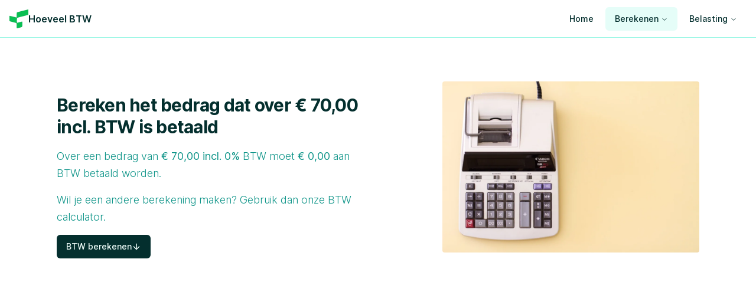

--- FILE ---
content_type: text/html
request_url: https://hoeveelbtw.nl/berekenen/btw/incl/70/0
body_size: 5589
content:
<!DOCTYPE html><html lang="nl" class="scroll-smooth"><head><meta charSet="utf-8"/><meta name="viewport" content="width=device-width,initial-scale=1"/><title>Bereken hoeveel BTW er over € 70 incl. 0% BTW is betaald - Hoeveel BTW</title><meta name="description" content="Over een bedrag van € 70 incl. 0% BTW moet € 0 aan BTW betaalt worden."/><meta name="keywords" content="btw, berekenen, hoeveel btw, btw berekenen, calculator, exclusief btw, inclusief btw"/><link rel="canonical" href="https://hoeveelbtw.nl/berekenen/btw/incl/70/0"/><link rel="preload" as="font" href="/fonts/Inter-roman.var.woff2?v=3.19" type="font/woff2" crossorigin="anonymous"/><link rel="preload" as="font" href="/fonts/Inter-italic.var.woff2?v=3.19" type="font/woff2" crossorigin="anonymous"/><link rel="stylesheet" href="/build/_assets/tailwind-HVN455YE.css"/></head><body><div></div><div class="flex min-h-screen flex-col overflow-x-hidden"><div class="skip-to-content"><a href="#main-content" class="sr-only">Ga naar de inhoud</a></div><header class="bg-background border-border flex min-h-[64px] w-full items-center border-b"><div class="container flex items-center justify-between"><a class="flex items-center gap-4" href="/"><svg viewBox="0 0 420 420" fill="currentColor" stroke="currentColor" xmlns="http://www.w3.org/2000/svg" class="h-8 w-auto"><path fill-rule="evenodd" clip-rule="evenodd" d="M294.908 31.3924C206.909 53.4006 169.735 64.2601 166.299 68.9576C162.912 73.5913 161.466 91.071 161.466 127.42C161.466 160.704 160.073 179.273 157.572 179.273C155.432 179.273 120.011 170.824 78.8555 160.498C37.7004 150.171 3.12419 141.722 2.01646 141.722C0.90497 141.722 0 167.707 0 199.467C0 241.182 1.30299 258.237 4.69378 260.911C7.27723 262.95 41.493 272.566 80.733 282.284C125.155 293.286 153.851 302.253 156.772 306.046C160.024 310.263 161.466 328.632 161.466 365.863C161.466 406.358 162.623 419.587 166.16 419.568C168.743 419.553 193.662 413.725 221.539 406.62C258.714 397.147 273.978 391.537 278.803 385.581C284.394 378.679 285.382 369.299 285.382 323.173C285.382 273.227 284.856 269.044 278.81 270.846C275.194 271.924 251.117 278.03 225.301 284.413C199.486 290.797 175.408 296.902 171.792 297.98C165.754 299.779 165.221 295.701 165.221 247.836C165.221 211.341 166.667 193.752 170.042 189.133C173.452 184.473 209.335 173.911 292.558 153.07C357.29 136.863 412.617 121.235 415.508 118.344C419.646 114.209 420.544 101.093 419.725 56.7613L418.685 0.432251L294.908 31.3924Z" fill="#0ABF53"></path></svg><span class="text-l font-semibold">Hoeveel BTW</span></a><nav aria-label="Main" data-orientation="horizontal" dir="ltr" class="relative z-10 max-w-max flex-1 items-center justify-center hidden md:flex"><div style="position:relative"><ul data-orientation="horizontal" class="group flex flex-1 list-none items-center justify-center space-x-1" dir="ltr"><li><a data-radix-collection-item="" class="[&amp;.active]:bg-accent/50 bg-background hover:bg-accent/50 hover:text-accent-foreground focus:bg-accent focus:text-accent-foreground data-[active]:bg-accent/50 data-[state=open]:bg-accent/50 group inline-flex h-10 w-max items-center justify-center rounded-md px-4 py-2 text-sm font-medium transition-colors focus:outline-none disabled:pointer-events-none disabled:opacity-50" href="/"><span>Home</span></a></li><li><a id="radix-:R699:-trigger-radix-:R9m99:" data-state="closed" aria-expanded="false" aria-controls="radix-:R699:-content-radix-:R9m99:" data-radix-collection-item="" aria-current="page" class="bg-background hover:bg-accent/50 hover:text-accent-foreground focus:bg-accent focus:text-accent-foreground data-[active]:bg-accent/50 data-[state=open]:bg-accent/50 group h-10 w-max justify-center rounded-md px-4 py-2 text-sm font-medium transition-colors focus:outline-none disabled:pointer-events-none disabled:opacity-50 group [&amp;.active]:bg-accent/50 flex items-center gap-2 active" href="/berekenen"><span>Berekenen</span><svg xmlns="http://www.w3.org/2000/svg" width="24" height="24" viewBox="0 0 24 24" fill="none" stroke="currentColor" stroke-width="2" stroke-linecap="round" stroke-linejoin="round" class="relative top-[1px] ml-1 h-3 w-3 transition duration-200 group-data-[state=open]:rotate-180" aria-hidden="true"><path d="m6 9 6 6 6-6"></path></svg></a></li><li><a id="radix-:R699:-trigger-radix-:Rdm99:" data-state="closed" aria-expanded="false" aria-controls="radix-:R699:-content-radix-:Rdm99:" data-radix-collection-item="" class="bg-background hover:bg-accent/50 hover:text-accent-foreground focus:bg-accent focus:text-accent-foreground data-[active]:bg-accent/50 data-[state=open]:bg-accent/50 group h-10 w-max justify-center rounded-md px-4 py-2 text-sm font-medium transition-colors focus:outline-none disabled:pointer-events-none disabled:opacity-50 group [&amp;.active]:bg-accent/50 flex items-center gap-2" href="/belasting"><span>Belasting</span><svg xmlns="http://www.w3.org/2000/svg" width="24" height="24" viewBox="0 0 24 24" fill="none" stroke="currentColor" stroke-width="2" stroke-linecap="round" stroke-linejoin="round" class="relative top-[1px] ml-1 h-3 w-3 transition duration-200 group-data-[state=open]:rotate-180" aria-hidden="true"><path d="m6 9 6 6 6-6"></path></svg></a></li></ul></div><div class="absolute left-0 top-full flex justify-center"></div></nav><button class="ring-offset-background focus-visible:ring-ring items-center justify-center rounded-md text-sm font-medium transition-colors focus-visible:outline-none focus-visible:ring-2 focus-visible:ring-offset-2 disabled:pointer-events-none disabled:opacity-50 border-input bg-background hover:bg-accent hover:text-accent-foreground border h-10 px-4 py-2 flex md:hidden" type="button" id="radix-:Ra99:" aria-haspopup="menu" aria-expanded="false" data-state="closed"><span>Menu</span></button></div></header><main id="main-content" class="grow"><header class="container py-8 lg:px-24 lg:py-16"><div class="grid grid-cols-12 items-center gap-8"><div class="relative col-start-1 col-end-[-1] md:col-end-7"><h1 class="tracking-tight font-bold text-2xl lg:text-3xl lg:leading-tight text-foreground my-4 lg:mt-8">Bereken het bedrag dat over € 70,00 incl. BTW is betaald</h1><p class="mb-6 max-w-full text-lg text-muted-foreground font-light leading-relaxed lg:mb-4">Over een bedrag van<!-- --> <strong><span>€ 70,00<!-- --> </span>incl<!-- -->. <!-- -->0<!-- -->%</strong> <!-- -->BTW moet<strong> <!-- -->€ 0,00</strong> aan BTW betaald worden.</p><p class="mb-6 max-w-full text-lg text-muted-foreground font-light leading-relaxed lg:mb-0">Wil je een andere berekening maken? Gebruik dan onze BTW calculator.</p><div class="flex"><a aria-current="page" class="ring-offset-background focus-visible:ring-ring inline-flex items-center justify-center rounded-md text-sm font-medium transition-colors focus-visible:outline-none focus-visible:ring-2 focus-visible:ring-offset-2 disabled:pointer-events-none disabled:opacity-50 bg-primary text-primary-foreground hover:bg-primary/90 h-10 px-4 py-2 mt-4 gap-2 active" href="/berekenen/btw/incl/70/0#btw-calculator"><span>BTW berekenen</span><svg xmlns="http://www.w3.org/2000/svg" width="24" height="24" viewBox="0 0 24 24" fill="none" stroke="currentColor" stroke-width="2" stroke-linecap="round" stroke-linejoin="round" class="h-4 w-4"><path d="M12 5v14"></path><path d="m19 12-7 7-7-7"></path></svg></a></div></div><div class="col-start-1 col-end-[-1] hidden md:col-start-8 md:block"><div class="bg-muted relative aspect-video w-full rounded md:aspect-video lg:aspect-video"><img class="h-auto w-full rounded" alt="Canon MP25D rekenmachine" src="https://res.cloudinary.com/visueel/image/upload/w_1517,q_auto,f_auto,b_rgb:e6e9ee/hoeveelbtw/clgr20b6g00010rp2eeb16cgk" srcSet="https://res.cloudinary.com/visueel/image/upload/w_280,q_auto,f_auto,b_rgb:e6e9ee/hoeveelbtw/clgr20b6g00010rp2eeb16cgk 280w, https://res.cloudinary.com/visueel/image/upload/w_560,q_auto,f_auto,b_rgb:e6e9ee/hoeveelbtw/clgr20b6g00010rp2eeb16cgk 560w, https://res.cloudinary.com/visueel/image/upload/w_840,q_auto,f_auto,b_rgb:e6e9ee/hoeveelbtw/clgr20b6g00010rp2eeb16cgk 840w, https://res.cloudinary.com/visueel/image/upload/w_1100,q_auto,f_auto,b_rgb:e6e9ee/hoeveelbtw/clgr20b6g00010rp2eeb16cgk 1100w, https://res.cloudinary.com/visueel/image/upload/w_1650,q_auto,f_auto,b_rgb:e6e9ee/hoeveelbtw/clgr20b6g00010rp2eeb16cgk 1650w, https://res.cloudinary.com/visueel/image/upload/w_2500,q_auto,f_auto,b_rgb:e6e9ee/hoeveelbtw/clgr20b6g00010rp2eeb16cgk 2500w, https://res.cloudinary.com/visueel/image/upload/w_2100,q_auto,f_auto,b_rgb:e6e9ee/hoeveelbtw/clgr20b6g00010rp2eeb16cgk 2100w, https://res.cloudinary.com/visueel/image/upload/w_3100,q_auto,f_auto,b_rgb:e6e9ee/hoeveelbtw/clgr20b6g00010rp2eeb16cgk 3100w" sizes="(max-width:1023px) 80vw, (min-width:1024px) and (max-width:1620px) 67vw, 1100px" crossorigin="anonymous"/></div></div></div></header><section id="btw-calculator" class="bg-muted py-8 lg:py-16"><div class="container"><div class="grid gap-8 md:grid-cols-2"><form method="post" action="/berekenen/btw" class="space-y-6 rounded p-6 bg-white"><div class="space-y-2"><label class="text-sm font-medium leading-none peer-disabled:cursor-not-allowed peer-disabled:opacity-70" for=":Rmd9:-form-item">Bedrag</label><input class="flex h-10 w-full rounded-md border border-input bg-background px-3 py-2 text-sm ring-offset-background file:border-0 file:bg-transparent file:text-sm file:font-medium placeholder:text-muted-foreground focus-visible:outline-none focus-visible:ring-2 focus-visible:ring-ring focus-visible:ring-offset-2 disabled:cursor-not-allowed disabled:opacity-50" placeholder="100" name="amount" id=":Rmd9:-form-item" aria-describedby=":Rmd9:-form-item-description" aria-invalid="false" value="100"/><p id=":Rmd9:-form-item-description" class="text-sm text-muted-foreground"></p></div><div class="space-y-3"><label class="text-sm font-medium leading-none peer-disabled:cursor-not-allowed peer-disabled:opacity-70" for=":R16d9:-form-item">BTW tarief</label><div role="radiogroup" aria-required="false" dir="ltr" class="gap-2 flex flex-col space-y-1" id=":R16d9:-form-item" aria-describedby=":R16d9:-form-item-description" aria-invalid="false" tabindex="-1" style="outline:none"><div class="flex items-center space-x-3 space-y-0"><button type="button" role="radio" aria-checked="true" data-state="checked" value="21" class="aspect-square h-4 w-4 rounded-full border border-primary text-primary ring-offset-background focus:outline-none focus-visible:ring-2 focus-visible:ring-ring focus-visible:ring-offset-2 disabled:cursor-not-allowed disabled:opacity-50" id=":R2l6d9:-form-item" aria-describedby=":R2l6d9:-form-item-description" aria-invalid="false" tabindex="-1" data-radix-collection-item=""><span data-state="checked" class="flex items-center justify-center"><svg xmlns="http://www.w3.org/2000/svg" width="24" height="24" viewBox="0 0 24 24" fill="none" stroke="currentColor" stroke-width="2" stroke-linecap="round" stroke-linejoin="round" class="h-2.5 w-2.5 fill-current text-current"><circle cx="12" cy="12" r="10"></circle></svg></span></button><input type="radio" aria-hidden="true" name="vatRate" style="transform:translateX(-100%);position:absolute;pointer-events:none;opacity:0;margin:0" tabindex="-1" checked="" value="21"/><label class="text-sm leading-none peer-disabled:cursor-not-allowed peer-disabled:opacity-70 font-normal" for=":R2l6d9:-form-item">21% - Algemeen tarief</label></div><div class="flex items-center space-x-3 space-y-0"><button type="button" role="radio" aria-checked="false" data-state="unchecked" value="9" class="aspect-square h-4 w-4 rounded-full border border-primary text-primary ring-offset-background focus:outline-none focus-visible:ring-2 focus-visible:ring-ring focus-visible:ring-offset-2 disabled:cursor-not-allowed disabled:opacity-50" id=":R4l6d9:-form-item" aria-describedby=":R4l6d9:-form-item-description" aria-invalid="false" tabindex="-1" data-radix-collection-item=""></button><input type="radio" aria-hidden="true" name="vatRate" style="transform:translateX(-100%);position:absolute;pointer-events:none;opacity:0;margin:0" tabindex="-1" value="9"/><label class="text-sm leading-none peer-disabled:cursor-not-allowed peer-disabled:opacity-70 font-normal" for=":R4l6d9:-form-item">9% - Verlaagd tarief</label></div><div class="flex items-center space-x-3 space-y-0"><button type="button" role="radio" aria-checked="false" data-state="unchecked" value="6" class="aspect-square h-4 w-4 rounded-full border border-primary text-primary ring-offset-background focus:outline-none focus-visible:ring-2 focus-visible:ring-ring focus-visible:ring-offset-2 disabled:cursor-not-allowed disabled:opacity-50" id=":R6l6d9:-form-item" aria-describedby=":R6l6d9:-form-item-description" aria-invalid="false" tabindex="-1" data-radix-collection-item=""></button><input type="radio" aria-hidden="true" name="vatRate" style="transform:translateX(-100%);position:absolute;pointer-events:none;opacity:0;margin:0" tabindex="-1" value="6"/><label class="text-sm leading-none peer-disabled:cursor-not-allowed peer-disabled:opacity-70 font-normal" for=":R6l6d9:-form-item">6% - Oud laag tarief</label></div><div class="flex items-center space-x-3 space-y-0"><button type="button" role="radio" aria-checked="false" data-state="unchecked" value="0" class="aspect-square h-4 w-4 rounded-full border border-primary text-primary ring-offset-background focus:outline-none focus-visible:ring-2 focus-visible:ring-ring focus-visible:ring-offset-2 disabled:cursor-not-allowed disabled:opacity-50" id=":R8l6d9:-form-item" aria-describedby=":R8l6d9:-form-item-description" aria-invalid="false" tabindex="-1" data-radix-collection-item=""></button><input type="radio" aria-hidden="true" name="vatRate" style="transform:translateX(-100%);position:absolute;pointer-events:none;opacity:0;margin:0" tabindex="-1" value="0"/><label class="text-sm leading-none peer-disabled:cursor-not-allowed peer-disabled:opacity-70 font-normal" for=":R8l6d9:-form-item">0% - Vrijgesteld</label></div></div><p id=":R16d9:-form-item-description" class="text-sm text-muted-foreground"></p></div><div class="flex items-center space-x-3 space-y-0"><button type="button" role="checkbox" aria-checked="false" data-state="unchecked" value="on" class="peer h-4 w-4 shrink-0 rounded-sm border border-primary ring-offset-background focus-visible:outline-none focus-visible:ring-2 focus-visible:ring-ring focus-visible:ring-offset-2 disabled:cursor-not-allowed disabled:opacity-50 data-[state=checked]:bg-primary data-[state=checked]:text-primary-foreground" id=":R1md9:-form-item" aria-describedby=":R1md9:-form-item-description" aria-invalid="false"></button><input type="checkbox" aria-hidden="true" name="vatIncluded" style="transform:translateX(-100%);position:absolute;pointer-events:none;opacity:0;margin:0" tabindex="-1" value="on"/><label class="text-sm leading-none peer-disabled:cursor-not-allowed peer-disabled:opacity-70 font-normal" for=":R1md9:-form-item">Bedrag is inclusief BTW</label></div><button class="ring-offset-background focus-visible:ring-ring inline-flex items-center justify-center rounded-md text-sm font-medium transition-colors focus-visible:outline-none focus-visible:ring-2 focus-visible:ring-offset-2 disabled:pointer-events-none disabled:opacity-50 bg-primary text-primary-foreground hover:bg-primary/90 h-10 px-4 py-2" type="submit">Berekenen</button></form><div class="bg-background text-foreground dark rounded p-6"><div class="w-full overflow-auto"><table class="w-full caption-top text-base"><caption class="text-sm text-foreground mb-4 mt-0">Resultaat van de BTW berekening</caption><tbody class="[&amp;_tr:last-child]:border-0"><tr class="hover:bg-muted/50 data-[state=selected]:bg-muted border-b transition-colors"><th class="h-12 px-4 text-left align-middle font-medium [&amp;:has([role=checkbox])]:pr-0 text-foreground">Bedrag<!-- --> <span class="text-muted-foreground text-sm font-light">(<!-- -->incl<!-- -->. BTW)</span></th><td class="p-4 align-middle [&amp;:has([role=checkbox])]:pr-0" align="right">€ 70,00</td><td class="p-4 align-middle [&amp;:has([role=checkbox])]:pr-0"> </td></tr><tr class="hover:bg-muted/50 data-[state=selected]:bg-muted border-b transition-colors"><th class="h-12 px-4 text-left align-middle font-medium [&amp;:has([role=checkbox])]:pr-0 text-foreground">BTW tarief</th><td class="p-4 align-middle [&amp;:has([role=checkbox])]:pr-0" align="right">0<!-- -->%</td><td class="p-4 align-middle [&amp;:has([role=checkbox])]:pr-0"> </td></tr><tr class="hover:bg-muted/50 data-[state=selected]:bg-muted border-b transition-colors"><th class="h-12 px-4 text-left align-middle font-medium [&amp;:has([role=checkbox])]:pr-0 text-foreground">BTW bedrag betaald</th><td class="p-4 align-middle [&amp;:has([role=checkbox])]:pr-0" align="right">€ 0,00</td><td class="p-4 align-middle [&amp;:has([role=checkbox])]:pr-0"><button class="ring-offset-background focus-visible:ring-ring inline-flex items-center justify-center rounded-md text-sm font-medium transition-colors focus-visible:outline-none focus-visible:ring-2 focus-visible:ring-offset-2 disabled:pointer-events-none disabled:opacity-50 border-border text-foreground-muted hover:bg-muted hover:text-foreground relative z-10 h-6 w-6 border"><span class="sr-only">Kopieer naar klembord</span><svg xmlns="http://www.w3.org/2000/svg" width="24" height="24" viewBox="0 0 24 24" fill="none" stroke="currentColor" stroke-width="2" stroke-linecap="round" stroke-linejoin="round" class="h-3 w-3"><rect width="14" height="14" x="8" y="8" rx="2" ry="2"></rect><path d="M4 16c-1.1 0-2-.9-2-2V4c0-1.1.9-2 2-2h10c1.1 0 2 .9 2 2"></path></svg></button></td></tr><tr class="hover:bg-muted/50 data-[state=selected]:bg-muted border-b transition-colors"><th class="h-12 px-4 text-left align-middle font-medium [&amp;:has([role=checkbox])]:pr-0 text-foreground">Bedrag<!-- --> <span class="text-muted-foreground text-sm font-light">(<!-- -->excl<!-- -->. BTW)</span></th><td class="p-4 align-middle [&amp;:has([role=checkbox])]:pr-0" align="right">€ 70,00</td><td class="p-4 align-middle [&amp;:has([role=checkbox])]:pr-0"><button class="ring-offset-background focus-visible:ring-ring inline-flex items-center justify-center rounded-md text-sm font-medium transition-colors focus-visible:outline-none focus-visible:ring-2 focus-visible:ring-offset-2 disabled:pointer-events-none disabled:opacity-50 border-border text-foreground-muted hover:bg-muted hover:text-foreground relative z-10 h-6 w-6 border"><span class="sr-only">Kopieer naar klembord</span><svg xmlns="http://www.w3.org/2000/svg" width="24" height="24" viewBox="0 0 24 24" fill="none" stroke="currentColor" stroke-width="2" stroke-linecap="round" stroke-linejoin="round" class="h-3 w-3"><rect width="14" height="14" x="8" y="8" rx="2" ry="2"></rect><path d="M4 16c-1.1 0-2-.9-2-2V4c0-1.1.9-2 2-2h10c1.1 0 2 .9 2 2"></path></svg></button></td></tr></tbody></table></div></div></div></div></section><section><div class="container max-w-3xl py-8 lg:py-16"><h2 class="font-bold text-xl mb-4 lg:text-2xl text-foreground">Hoe bereken je € <!-- -->70<!-- --> <!-- -->exclusief<!-- --> <!-- -->0<!-- -->% BTW</h2><p class="mb-6 max-w-full text-lg lg:mb-9 text-muted-foreground">Om te berekenen hoeveel een bedrag exclusief BTW is heb je een bedrag inclusief BTW en het BTW-tarief nodig. In dit geval is het totale bedrag inclusief BTW € <!-- -->70<!-- -->, en het BTW-tarief is <!-- -->0<!-- -->%.</p><p class="mb-6 max-w-full text-lg lg:mb-9 text-muted-foreground">Om te berekenen hoeveel het bedrag exclusief BTW is, moet je het bedrag delen door 1,<!-- -->00<!-- -->, of 1<!-- -->0<!-- -->%. Zie ook de volgende formule:</p><div class="bg-muted mb-6 rounded p-6 lg:mb-9"><h3 class="font-bold text-lg mb-4 lg:text-xl text-foreground text-center">Formule</h3><p class="max-w-full text-lg text-muted-foreground mb-0 text-center lg:mb-0">€ 70,00<!-- --> / 1,<!-- -->00<!-- --> =<!-- --> <!-- -->€ 70,00</p></div><p class="mb-6 max-w-full text-lg lg:mb-9 text-muted-foreground">Of met deze iets excplicietere formule:</p><div class="bg-muted mt-6 rounded p-6"><h3 class="font-bold text-lg mb-4 lg:text-xl text-foreground text-center">Formule</h3><p class="max-w-full text-lg text-muted-foreground mb-0 text-center leading-loose lg:mb-0">€ 70,00<!-- --> * <!-- -->0<!-- --> / 1<!-- -->0<!-- --> =<!-- --> <!-- -->€ 0,00<br/>€ 70,00<!-- --> + <!-- -->€ 0,00<!-- --> =<!-- --> <!-- -->€ 70,00</p></div></div></section></main><footer class="bg-background text-foreground dark"><div class="container grid-cols-12 items-start gap-8 space-y-8 py-8 md:grid md:space-y-0 lg:px-12 lg:py-16"><div class="col-span-3"><div class="flex items-center gap-4 whitespace-nowrap"><svg viewBox="0 0 420 420" fill="currentColor" stroke="currentColor" xmlns="http://www.w3.org/2000/svg" class="h-8 w-8 shrink-0"><path fill-rule="evenodd" clip-rule="evenodd" d="M294.908 31.3924C206.909 53.4006 169.735 64.2601 166.299 68.9576C162.912 73.5913 161.466 91.071 161.466 127.42C161.466 160.704 160.073 179.273 157.572 179.273C155.432 179.273 120.011 170.824 78.8555 160.498C37.7004 150.171 3.12419 141.722 2.01646 141.722C0.90497 141.722 0 167.707 0 199.467C0 241.182 1.30299 258.237 4.69378 260.911C7.27723 262.95 41.493 272.566 80.733 282.284C125.155 293.286 153.851 302.253 156.772 306.046C160.024 310.263 161.466 328.632 161.466 365.863C161.466 406.358 162.623 419.587 166.16 419.568C168.743 419.553 193.662 413.725 221.539 406.62C258.714 397.147 273.978 391.537 278.803 385.581C284.394 378.679 285.382 369.299 285.382 323.173C285.382 273.227 284.856 269.044 278.81 270.846C275.194 271.924 251.117 278.03 225.301 284.413C199.486 290.797 175.408 296.902 171.792 297.98C165.754 299.779 165.221 295.701 165.221 247.836C165.221 211.341 166.667 193.752 170.042 189.133C173.452 184.473 209.335 173.911 292.558 153.07C357.29 136.863 412.617 121.235 415.508 118.344C419.646 114.209 420.544 101.093 419.725 56.7613L418.685 0.432251L294.908 31.3924Z" fill="#0ABF53"></path></svg><span class="font-medium">Hoeveel BTW</span></div></div><div class="col-span-9 grid-cols-2 space-y-4 sm:grid md:space-y-0"><div class="col-span-1"><h2 class="font-bold text-base mb-4 lg:text-lg text-foreground">Berekenen</h2><ul class="space-y-2"><li><a aria-current="page" class="active" href="/berekenen/btw">BTW berekenen</a></li></ul></div><div class="col-span-1"><h2 class="font-bold text-base mb-4 lg:text-lg text-foreground">Informatie</h2><ul class="space-y-2"><li><a class="" href="/belasting/btw-tarieven">BTW tarieven</a></li><li><a class="" href="/belasting/btw-omzetbelasting">BTW (omzetbelasting)</a></li></ul></div></div></div><div class="border-muted flex justify-between border-t py-6 lg:px-12"><div class="container"><div class="flex justify-between"><p class="max-w-full lg:mb-9 text-muted-foreground mb-0 text-sm">Website door<!-- --> <a href="https://visueel.co" class="underline hover:no-underline"><span>visueel</span></a></p><p class="max-w-full lg:mb-9 text-muted-foreground mb-0 text-sm"><a class="underline hover:no-underline" href="/privacyverklaring">Privacyverklaring</a></p></div></div></div></footer></div><script>((i, s) => {
    if (!window.history.state || !window.history.state.key) {
      let l = Math.random().toString(32).slice(2);
      window.history.replaceState({ key: l }, "");
    }
    try {
      let u = JSON.parse(sessionStorage.getItem(i) || "{}")[s || window.history.state.key];
      typeof u == "number" && window.scrollTo(0, u);
    } catch (l) {
      console.error(l), sessionStorage.removeItem(i);
    }
  })("positions", null)</script><link rel="modulepreload" href="/build/entry.client-TJABJF74.js"/><link rel="modulepreload" href="/build/_shared/chunk-3ZHJ5PVM.js"/><link rel="modulepreload" href="/build/_shared/chunk-GDLBX7ER.js"/><link rel="modulepreload" href="/build/_shared/chunk-Q3IECNXJ.js"/><link rel="modulepreload" href="/build/_shared/chunk-DGJTT5UF.js"/><link rel="modulepreload" href="/build/_shared/chunk-CFOC4PQE.js"/><link rel="modulepreload" href="/build/_shared/chunk-ONBGCZIQ.js"/><link rel="modulepreload" href="/build/_shared/chunk-PDMFMUOB.js"/><link rel="modulepreload" href="/build/root-HQEXJPY5.js"/><link rel="modulepreload" href="/build/_shared/chunk-RK3ZNVNQ.js"/><link rel="modulepreload" href="/build/_shared/chunk-53LG5VLS.js"/><link rel="modulepreload" href="/build/_shared/chunk-NRVB5H57.js"/><link rel="modulepreload" href="/build/_shared/chunk-OBSHQ2OF.js"/><link rel="modulepreload" href="/build/_shared/chunk-U23VUJIC.js"/><link rel="modulepreload" href="/build/routes/berekenen.btw-PMXLO2U4.js"/><link rel="modulepreload" href="/build/routes/berekenen.btw.$vat.$amount.$rate-MRJGIYDO.js"/><script>window.__remixContext = {"url":"/berekenen/btw/incl/70/0","state":{"loaderData":{"routes/berekenen.btw.$vat.$amount.$rate":{"rate":0,"amount":70,"isVatIncluded":true,"vatPaid":0,"amountTotal":70},"root":null,"routes/berekenen.btw":null},"actionData":null,"errors":null},"future":{"v2_dev":true,"unstable_postcss":false,"unstable_tailwind":false,"v2_errorBoundary":true,"v2_headers":true,"v2_meta":true,"v2_normalizeFormMethod":true,"v2_routeConvention":true}};</script><script type="module" async="">import "/build/manifest-9527DCD3.js";
import * as route0 from "/build/root-HQEXJPY5.js";
import * as route1 from "/build/routes/berekenen.btw-PMXLO2U4.js";
import * as route2 from "/build/routes/berekenen.btw.$vat.$amount.$rate-MRJGIYDO.js";
window.__remixRouteModules = {"root":route0,"routes/berekenen.btw":route1,"routes/berekenen.btw.$vat.$amount.$rate":route2};

import("/build/entry.client-TJABJF74.js");</script><script defer src="https://static.cloudflareinsights.com/beacon.min.js/vcd15cbe7772f49c399c6a5babf22c1241717689176015" integrity="sha512-ZpsOmlRQV6y907TI0dKBHq9Md29nnaEIPlkf84rnaERnq6zvWvPUqr2ft8M1aS28oN72PdrCzSjY4U6VaAw1EQ==" data-cf-beacon='{"version":"2024.11.0","token":"a9460049274b49a081ef2924e31899d8","r":1,"server_timing":{"name":{"cfCacheStatus":true,"cfEdge":true,"cfExtPri":true,"cfL4":true,"cfOrigin":true,"cfSpeedBrain":true},"location_startswith":null}}' crossorigin="anonymous"></script>
</body></html>

--- FILE ---
content_type: text/html; charset=utf-8
request_url: https://www.google.com/recaptcha/api2/aframe
body_size: 266
content:
<!DOCTYPE HTML><html><head><meta http-equiv="content-type" content="text/html; charset=UTF-8"></head><body><script nonce="aN5eYa1oj8lm0EajnJDBsw">/** Anti-fraud and anti-abuse applications only. See google.com/recaptcha */ try{var clients={'sodar':'https://pagead2.googlesyndication.com/pagead/sodar?'};window.addEventListener("message",function(a){try{if(a.source===window.parent){var b=JSON.parse(a.data);var c=clients[b['id']];if(c){var d=document.createElement('img');d.src=c+b['params']+'&rc='+(localStorage.getItem("rc::a")?sessionStorage.getItem("rc::b"):"");window.document.body.appendChild(d);sessionStorage.setItem("rc::e",parseInt(sessionStorage.getItem("rc::e")||0)+1);localStorage.setItem("rc::h",'1763479454312');}}}catch(b){}});window.parent.postMessage("_grecaptcha_ready", "*");}catch(b){}</script></body></html>

--- FILE ---
content_type: application/javascript
request_url: https://hoeveelbtw.nl/build/_shared/chunk-53LG5VLS.js
body_size: -57
content:
import{b as r}from"/build/_shared/chunk-PDMFMUOB.js";import{a as o,b as n}from"/build/_shared/chunk-GDLBX7ER.js";import{c as s}from"/build/_shared/chunk-Q3IECNXJ.js";var d=s(o(),1);var i=s(n(),1),c=d.forwardRef(({className:e,...t},a)=>(0,i.jsx)("div",{ref:a,className:r("bg-card text-card-foreground rounded",e),...t}));c.displayName="Card";var l=d.forwardRef(({className:e,...t},a)=>(0,i.jsx)("div",{ref:a,className:r("flex flex-col space-y-1.5 p-6",e),...t}));l.displayName="CardHeader";var m=d.forwardRef(({className:e,...t},a)=>(0,i.jsx)("h3",{ref:a,className:r("text-2xl font-semibold leading-none tracking-tight",e),...t}));m.displayName="CardTitle";var f=d.forwardRef(({className:e,...t},a)=>(0,i.jsx)("p",{ref:a,className:r("text-sm text-muted-foreground",e),...t}));f.displayName="CardDescription";var p=d.forwardRef(({className:e,...t},a)=>(0,i.jsx)("div",{ref:a,className:r("p-6 pt-0",e),...t}));p.displayName="CardContent";var H=d.forwardRef(({className:e,...t},a)=>(0,i.jsx)("div",{ref:a,className:r(" flex items-center p-6 pt-0",e),...t}));H.displayName="CardFooter";export{c as a,l as b,m as c,p as d,H as e};


--- FILE ---
content_type: application/javascript
request_url: https://hoeveelbtw.nl/build/entry.client-TJABJF74.js
body_size: -205
content:
import{k as i,m as _}from"/build/_shared/chunk-3ZHJ5PVM.js";import{a as E,b as n}from"/build/_shared/chunk-GDLBX7ER.js";import{b as y,c as t}from"/build/_shared/chunk-Q3IECNXJ.js";var c=y(r=>{"use strict";var a=_();r.createRoot=a.createRoot,r.hydrateRoot=a.hydrateRoot;var m});var o=t(E(),1),s=t(c(),1),e=t(n(),1);(0,o.startTransition)(()=>{(0,s.hydrateRoot)(document,(0,e.jsx)(o.StrictMode,{children:(0,e.jsx)(i,{})}))});


--- FILE ---
content_type: application/javascript
request_url: https://hoeveelbtw.nl/build/routes/berekenen.btw-PMXLO2U4.js
body_size: 14781
content:
import{a as cr}from"/build/_shared/chunk-RK3ZNVNQ.js";import{a as sr,b as nr,c as ir,d as lr}from"/build/_shared/chunk-53LG5VLS.js";import{a as or,b as ar}from"/build/_shared/chunk-NRVB5H57.js";import{a as Ee,b as er,e as tr,f as rr}from"/build/_shared/chunk-OBSHQ2OF.js";import{a as uo}from"/build/_shared/chunk-U23VUJIC.js";import{a as zt,b as je,d as Yt}from"/build/_shared/chunk-DGJTT5UF.js";import{A as He,B as ct,C as Xt,D as Qt,a as Gt,d as Ut,f as qt,i as q,k as Pe,l as Kt,m as Jt,n as Se,o as ye,p as Ne,r as Oe,s as le,v as Zt,z as Me}from"/build/_shared/chunk-CFOC4PQE.js";import{a as Mt,b as Ht,c as jt,d as lt}from"/build/_shared/chunk-3ZHJ5PVM.js";import{b as Le,c as ie,e as D}from"/build/_shared/chunk-ONBGCZIQ.js";import{b as M,c as U}from"/build/_shared/chunk-PDMFMUOB.js";import{a as ne,b as J}from"/build/_shared/chunk-GDLBX7ER.js";import{c as P}from"/build/_shared/chunk-Q3IECNXJ.js";var ra=P(uo(),1);var N=P(ne(),1),Ie=e=>e.type==="checkbox",$e=e=>e instanceof Date,z=e=>e==null,yr=e=>typeof e=="object",W=e=>!z(e)&&!Array.isArray(e)&&yr(e)&&!$e(e),hr=e=>W(e)&&e.target?Ie(e.target)?e.target.checked:e.target.value:e,fo=e=>e.substring(0,e.search(/\.\d+(\.|$)/))||e,xr=(e,o)=>e.has(fo(o)),mo=e=>{let o=e.constructor&&e.constructor.prototype;return W(o)&&o.hasOwnProperty("isPrototypeOf")},bt=typeof window<"u"&&typeof window.HTMLElement<"u"&&typeof document<"u";function oe(e){let o,t=Array.isArray(e);if(e instanceof Date)o=new Date(e);else if(e instanceof Set)o=new Set(e);else if(!(bt&&(e instanceof Blob||e instanceof FileList))&&(t||W(e)))if(o=t?[]:{},!t&&!mo(e))o=e;else for(let r in e)e.hasOwnProperty(r)&&(o[r]=oe(e[r]));else return e;return o}var Be=e=>Array.isArray(e)?e.filter(Boolean):[],T=e=>e===void 0,d=(e,o,t)=>{if(!o||!W(e))return t;let r=Be(o.split(/[,[\].]+?/)).reduce((s,n)=>z(s)?s:s[n],e);return T(r)||r===e?T(e[o])?t:e[o]:r},qe={BLUR:"blur",FOCUS_OUT:"focusout",CHANGE:"change"},ee={onBlur:"onBlur",onChange:"onChange",onSubmit:"onSubmit",onTouched:"onTouched",all:"all"},ce={max:"max",min:"min",maxLength:"maxLength",minLength:"minLength",pattern:"pattern",required:"required",validate:"validate"},Fr=N.default.createContext(null),De=()=>N.default.useContext(Fr),_r=e=>{let{children:o,...t}=e;return N.default.createElement(Fr.Provider,{value:t},o)},$r=(e,o,t,r=!0)=>{let s={defaultValues:o._defaultValues};for(let n in e)Object.defineProperty(s,n,{get:()=>{let l=n;return o._proxyFormState[l]!==ee.all&&(o._proxyFormState[l]=!r||ee.all),t&&(t[l]=!0),e[l]}});return s},Y=e=>W(e)&&!Object.keys(e).length,Rr=(e,o,t,r)=>{t(e);let{name:s,...n}=e;return Y(n)||Object.keys(n).length>=Object.keys(o).length||Object.keys(n).find(l=>o[l]===(!r||ee.all))},Ge=e=>Array.isArray(e)?e:[e],kr=(e,o,t)=>t&&o?e===o:!e||!o||e===o||Ge(e).some(r=>r&&(r.startsWith(o)||o.startsWith(r)));function vt(e){let o=N.default.useRef(e);o.current=e,N.default.useEffect(()=>{let t=!e.disabled&&o.current.subject&&o.current.subject.subscribe({next:o.current.next});return()=>{t&&t.unsubscribe()}},[e.disabled])}function po(e){let o=De(),{control:t=o.control,disabled:r,name:s,exact:n}=e||{},[l,m]=N.default.useState(t._formState),p=N.default.useRef(!0),h=N.default.useRef({isDirty:!1,isLoading:!1,dirtyFields:!1,touchedFields:!1,isValidating:!1,isValid:!1,errors:!1}),R=N.default.useRef(s);return R.current=s,vt({disabled:r,next:g=>p.current&&kr(R.current,g.name,n)&&Rr(g,h.current,t._updateFormState)&&m({...t._formState,...g}),subject:t._subjects.state}),N.default.useEffect(()=>(p.current=!0,h.current.isValid&&t._updateValid(!0),()=>{p.current=!1}),[t]),$r(l,t,h.current,!1)}var ae=e=>typeof e=="string",Cr=(e,o,t,r,s)=>ae(e)?(r&&o.watch.add(e),d(t,e,s)):Array.isArray(e)?e.map(n=>(r&&o.watch.add(n),d(t,n))):(r&&(o.watchAll=!0),t);function bo(e){let o=De(),{control:t=o.control,name:r,defaultValue:s,disabled:n,exact:l}=e||{},m=N.default.useRef(r);m.current=r,vt({disabled:n,subject:t._subjects.values,next:R=>{kr(m.current,R.name,l)&&h(oe(Cr(m.current,t._names,R.values||t._formValues,!1,s)))}});let[p,h]=N.default.useState(t._getWatch(r,s));return N.default.useEffect(()=>t._removeUnmounted()),p}var gt=e=>/^\w*$/.test(e),Vr=e=>Be(e.replace(/["|']|\]/g,"").split(/\.|\[/));function V(e,o,t){let r=-1,s=gt(o)?[o]:Vr(o),n=s.length,l=n-1;for(;++r<n;){let m=s[r],p=t;if(r!==l){let h=e[m];p=W(h)||Array.isArray(h)?h:isNaN(+s[r+1])?{}:[]}e[m]=p,e=e[m]}return e}function vo(e){let o=De(),{name:t,control:r=o.control,shouldUnregister:s}=e,n=xr(r._names.array,t),l=bo({control:r,name:t,defaultValue:d(r._formValues,t,d(r._defaultValues,t,e.defaultValue)),exact:!0}),m=po({control:r,name:t}),p=N.default.useRef(r.register(t,{...e.rules,value:l}));return p.current=r.register(t,e.rules),N.default.useEffect(()=>{let h=r._options.shouldUnregister||s,R=(g,x)=>{let C=d(r._fields,g);C&&(C._f.mount=x)};if(R(t,!0),h){let g=oe(d(r._options.defaultValues,t));V(r._defaultValues,t,g),T(d(r._formValues,t))&&V(r._formValues,t,g)}return()=>{(n?h&&!r._state.action:h)?r.unregister(t):R(t,!1)}},[t,r,n,s]),{field:{name:t,value:l,onChange:N.default.useCallback(h=>p.current.onChange({target:{value:hr(h),name:t},type:qe.CHANGE}),[t]),onBlur:N.default.useCallback(()=>p.current.onBlur({target:{value:d(r._formValues,t),name:t},type:qe.BLUR}),[t,r]),ref:h=>{let R=d(r._fields,t);R&&h&&(R._f.ref={focus:()=>h.focus(),select:()=>h.select(),setCustomValidity:g=>h.setCustomValidity(g),reportValidity:()=>h.reportValidity()})}},formState:m,fieldState:Object.defineProperties({},{invalid:{enumerable:!0,get:()=>!!d(m.errors,t)},isDirty:{enumerable:!0,get:()=>!!d(m.dirtyFields,t)},isTouched:{enumerable:!0,get:()=>!!d(m.touchedFields,t)},error:{enumerable:!0,get:()=>d(m.errors,t)}})}}var wr=e=>e.render(vo(e));var yt=(e,o,t,r,s)=>o?{...t[e],types:{...t[e]&&t[e].types?t[e].types:{},[r]:s||!0}}:{},pt=(e,o,t)=>{for(let r of t||Object.keys(e)){let s=d(e,r);if(s){let{_f:n,...l}=s;if(n&&o(n.name)){if(n.ref.focus){n.ref.focus();break}else if(n.refs&&n.refs[0].focus){n.refs[0].focus();break}}else W(l)&&pt(l,o)}}};var ur=e=>({isOnSubmit:!e||e===ee.onSubmit,isOnBlur:e===ee.onBlur,isOnChange:e===ee.onChange,isOnAll:e===ee.all,isOnTouch:e===ee.onTouched}),dr=(e,o,t)=>!t&&(o.watchAll||o.watch.has(e)||[...o.watch].some(r=>e.startsWith(r)&&/^\.\w+/.test(e.slice(r.length)))),go=(e,o,t)=>{let r=Be(d(e,t));return V(r,"root",o[t]),V(e,t,r),e},Re=e=>typeof e=="boolean",ht=e=>e.type==="file",pe=e=>typeof e=="function",ze=e=>{if(!bt)return!1;let o=e?e.ownerDocument:0;return e instanceof(o&&o.defaultView?o.defaultView.HTMLElement:HTMLElement)},Ue=e=>ae(e),xt=e=>e.type==="radio",Ke=e=>e instanceof RegExp,fr={value:!1,isValid:!1},mr={value:!0,isValid:!0},Ar=e=>{if(Array.isArray(e)){if(e.length>1){let o=e.filter(t=>t&&t.checked&&!t.disabled).map(t=>t.value);return{value:o,isValid:!!o.length}}return e[0].checked&&!e[0].disabled?e[0].attributes&&!T(e[0].attributes.value)?T(e[0].value)||e[0].value===""?mr:{value:e[0].value,isValid:!0}:mr:fr}return fr},pr={isValid:!1,value:null},Pr=e=>Array.isArray(e)?e.reduce((o,t)=>t&&t.checked&&!t.disabled?{isValid:!0,value:t.value}:o,pr):pr;function br(e,o,t="validate"){if(Ue(e)||Array.isArray(e)&&e.every(Ue)||Re(e)&&!e)return{type:t,message:Ue(e)?e:"",ref:o}}var _e=e=>W(e)&&!Ke(e)?e:{value:e,message:""},vr=async(e,o,t,r,s)=>{let{ref:n,refs:l,required:m,maxLength:p,minLength:h,min:R,max:g,pattern:x,validate:C,name:A,valueAsNumber:j,mount:X,disabled:be}=e._f,_=d(o,A);if(!X||be)return{};let S=l?l[0]:n,G=k=>{r&&S.reportValidity&&(S.setCustomValidity(Re(k)?"":k||""),S.reportValidity())},O={},Ce=xt(n),Ve=Ie(n),ot=Ce||Ve,te=(j||ht(n))&&T(n.value)&&T(_)||ze(n)&&n.value===""||_===""||Array.isArray(_)&&!_.length,ve=yt.bind(null,A,t,O),se=(k,$,I,K=ce.maxLength,Q=ce.minLength)=>{let re=k?$:I;O[A]={type:k?K:Q,message:re,ref:n,...ve(k?K:Q,re)}};if(s?!Array.isArray(_)||!_.length:m&&(!ot&&(te||z(_))||Re(_)&&!_||Ve&&!Ar(l).isValid||Ce&&!Pr(l).isValid)){let{value:k,message:$}=Ue(m)?{value:!!m,message:m}:_e(m);if(k&&(O[A]={type:ce.required,message:$,ref:S,...ve(ce.required,$)},!t))return G($),O}if(!te&&(!z(R)||!z(g))){let k,$,I=_e(g),K=_e(R);if(!z(_)&&!isNaN(_)){let Q=n.valueAsNumber||_&&+_;z(I.value)||(k=Q>I.value),z(K.value)||($=Q<K.value)}else{let Q=n.valueAsDate||new Date(_),re=Ae=>new Date(new Date().toDateString()+" "+Ae),ge=n.type=="time",we=n.type=="week";ae(I.value)&&_&&(k=ge?re(_)>re(I.value):we?_>I.value:Q>new Date(I.value)),ae(K.value)&&_&&($=ge?re(_)<re(K.value):we?_<K.value:Q<new Date(K.value))}if((k||$)&&(se(!!k,I.message,K.message,ce.max,ce.min),!t))return G(O[A].message),O}if((p||h)&&!te&&(ae(_)||s&&Array.isArray(_))){let k=_e(p),$=_e(h),I=!z(k.value)&&_.length>+k.value,K=!z($.value)&&_.length<+$.value;if((I||K)&&(se(I,k.message,$.message),!t))return G(O[A].message),O}if(x&&!te&&ae(_)){let{value:k,message:$}=_e(x);if(Ke(k)&&!_.match(k)&&(O[A]={type:ce.pattern,message:$,ref:n,...ve(ce.pattern,$)},!t))return G($),O}if(C){if(pe(C)){let k=await C(_,o),$=br(k,S);if($&&(O[A]={...$,...ve(ce.validate,$.message)},!t))return G($.message),O}else if(W(C)){let k={};for(let $ in C){if(!Y(k)&&!t)break;let I=br(await C[$](_,o),S,$);I&&(k={...I,...ve($,I.message)},G(I.message),t&&(O[A]=k))}if(!Y(k)&&(O[A]={ref:S,...k},!t))return O}}return G(!0),O};function yo(e,o){let t=o.slice(0,-1).length,r=0;for(;r<t;)e=T(e)?r++:e[o[r++]];return e}function ho(e){for(let o in e)if(e.hasOwnProperty(o)&&!T(e[o]))return!1;return!0}function H(e,o){let t=Array.isArray(o)?o:gt(o)?[o]:Vr(o),r=t.length===1?e:yo(e,t),s=t.length-1,n=t[s];return r&&delete r[n],s!==0&&(W(r)&&Y(r)||Array.isArray(r)&&ho(r))&&H(e,t.slice(0,-1)),e}function ut(){let e=[];return{get observers(){return e},next:s=>{for(let n of e)n.next&&n.next(s)},subscribe:s=>(e.push(s),{unsubscribe:()=>{e=e.filter(n=>n!==s)}}),unsubscribe:()=>{e=[]}}}var Je=e=>z(e)||!yr(e);function he(e,o){if(Je(e)||Je(o))return e===o;if($e(e)&&$e(o))return e.getTime()===o.getTime();let t=Object.keys(e),r=Object.keys(o);if(t.length!==r.length)return!1;for(let s of t){let n=e[s];if(!r.includes(s))return!1;if(s!=="ref"){let l=o[s];if($e(n)&&$e(l)||W(n)&&W(l)||Array.isArray(n)&&Array.isArray(l)?!he(n,l):n!==l)return!1}}return!0}var Sr=e=>e.type==="select-multiple",xo=e=>xt(e)||Ie(e),dt=e=>ze(e)&&e.isConnected,Nr=e=>{for(let o in e)if(pe(e[o]))return!0;return!1};function Ze(e,o={}){let t=Array.isArray(e);if(W(e)||t)for(let r in e)Array.isArray(e[r])||W(e[r])&&!Nr(e[r])?(o[r]=Array.isArray(e[r])?[]:{},Ze(e[r],o[r])):z(e[r])||(o[r]=!0);return o}function Er(e,o,t){let r=Array.isArray(e);if(W(e)||r)for(let s in e)Array.isArray(e[s])||W(e[s])&&!Nr(e[s])?T(o)||Je(t[s])?t[s]=Array.isArray(e[s])?Ze(e[s],[]):{...Ze(e[s])}:Er(e[s],z(o)?{}:o[s],t[s]):t[s]=!he(e[s],o[s]);return t}var ft=(e,o)=>Er(e,o,Ze(o)),Tr=(e,{valueAsNumber:o,valueAsDate:t,setValueAs:r})=>T(e)?e:o?e===""?NaN:e&&+e:t&&ae(e)?new Date(e):r?r(e):e;function mt(e){let o=e.ref;if(!(e.refs?e.refs.every(t=>t.disabled):o.disabled))return ht(o)?o.files:xt(o)?Pr(e.refs).value:Sr(o)?[...o.selectedOptions].map(({value:t})=>t):Ie(o)?Ar(e.refs).value:Tr(T(o.value)?e.ref.value:o.value,e)}var Fo=(e,o,t,r)=>{let s={};for(let n of e){let l=d(o,n);l&&V(s,n,l._f)}return{criteriaMode:t,names:[...e],fields:s,shouldUseNativeValidation:r}},Te=e=>T(e)?e:Ke(e)?e.source:W(e)?Ke(e.value)?e.value.source:e.value:e,_o=e=>e.mount&&(e.required||e.min||e.max||e.maxLength||e.minLength||e.pattern||e.validate);function gr(e,o,t){let r=d(e,t);if(r||gt(t))return{error:r,name:t};let s=t.split(".");for(;s.length;){let n=s.join("."),l=d(o,n),m=d(e,n);if(l&&!Array.isArray(l)&&t!==n)return{name:t};if(m&&m.type)return{name:n,error:m};s.pop()}return{name:t}}var $o=(e,o,t,r,s)=>s.isOnAll?!1:!t&&s.isOnTouch?!(o||e):(t?r.isOnBlur:s.isOnBlur)?!e:(t?r.isOnChange:s.isOnChange)?e:!0,Ro=(e,o)=>!Be(d(e,o)).length&&H(e,o),ko={mode:ee.onSubmit,reValidateMode:ee.onChange,shouldFocusError:!0};function Co(e={},o){let t={...ko,...e},r={submitCount:0,isDirty:!1,isLoading:pe(t.defaultValues),isValidating:!1,isSubmitted:!1,isSubmitting:!1,isSubmitSuccessful:!1,isValid:!1,touchedFields:{},dirtyFields:{},errors:{}},s={},n=W(t.defaultValues)||W(t.values)?oe(t.defaultValues||t.values)||{}:{},l=t.shouldUnregister?{}:oe(n),m={action:!1,mount:!1,watch:!1},p={mount:new Set,unMount:new Set,array:new Set,watch:new Set},h,R=0,g={isDirty:!1,dirtyFields:!1,touchedFields:!1,isValidating:!1,isValid:!1,errors:!1},x={values:ut(),array:ut(),state:ut()},C=e.resetOptions&&e.resetOptions.keepDirtyValues,A=ur(t.mode),j=ur(t.reValidateMode),X=t.criteriaMode===ee.all,be=a=>i=>{clearTimeout(R),R=setTimeout(a,i)},_=async a=>{if(g.isValid||a){let i=t.resolver?Y((await te()).errors):await se(s,!0);i!==r.isValid&&x.state.next({isValid:i})}},S=a=>g.isValidating&&x.state.next({isValidating:a}),G=(a,i=[],c,v,b=!0,u=!0)=>{if(v&&c){if(m.action=!0,u&&Array.isArray(d(s,a))){let y=c(d(s,a),v.argA,v.argB);b&&V(s,a,y)}if(u&&Array.isArray(d(r.errors,a))){let y=c(d(r.errors,a),v.argA,v.argB);b&&V(r.errors,a,y),Ro(r.errors,a)}if(g.touchedFields&&u&&Array.isArray(d(r.touchedFields,a))){let y=c(d(r.touchedFields,a),v.argA,v.argB);b&&V(r.touchedFields,a,y)}g.dirtyFields&&(r.dirtyFields=ft(n,l)),x.state.next({name:a,isDirty:$(a,i),dirtyFields:r.dirtyFields,errors:r.errors,isValid:r.isValid})}else V(l,a,i)},O=(a,i)=>{V(r.errors,a,i),x.state.next({errors:r.errors})},Ce=(a,i,c,v)=>{let b=d(s,a);if(b){let u=d(l,a,T(c)?d(n,a):c);T(u)||v&&v.defaultChecked||i?V(l,a,i?u:mt(b._f)):Q(a,u),m.mount&&_()}},Ve=(a,i,c,v,b)=>{let u=!1,y=!1,E={name:a};if(!c||v){g.isDirty&&(y=r.isDirty,r.isDirty=E.isDirty=$(),u=y!==E.isDirty);let B=he(d(n,a),i);y=d(r.dirtyFields,a),B?H(r.dirtyFields,a):V(r.dirtyFields,a,!0),E.dirtyFields=r.dirtyFields,u=u||g.dirtyFields&&y!==!B}if(c){let B=d(r.touchedFields,a);B||(V(r.touchedFields,a,c),E.touchedFields=r.touchedFields,u=u||g.touchedFields&&B!==c)}return u&&b&&x.state.next(E),u?E:{}},ot=(a,i,c,v)=>{let b=d(r.errors,a),u=g.isValid&&Re(i)&&r.isValid!==i;if(e.delayError&&c?(h=be(()=>O(a,c)),h(e.delayError)):(clearTimeout(R),h=null,c?V(r.errors,a,c):H(r.errors,a)),(c?!he(b,c):b)||!Y(v)||u){let y={...v,...u&&Re(i)?{isValid:i}:{},errors:r.errors,name:a};r={...r,...y},x.state.next(y)}S(!1)},te=async a=>t.resolver(l,t.context,Fo(a||p.mount,s,t.criteriaMode,t.shouldUseNativeValidation)),ve=async a=>{let{errors:i}=await te();if(a)for(let c of a){let v=d(i,c);v?V(r.errors,c,v):H(r.errors,c)}else r.errors=i;return i},se=async(a,i,c={valid:!0})=>{for(let v in a){let b=a[v];if(b){let{_f:u,...y}=b;if(u){let E=p.array.has(u.name),B=await vr(b,l,X,t.shouldUseNativeValidation&&!i,E);if(B[u.name]&&(c.valid=!1,i))break;!i&&(d(B,u.name)?E?go(r.errors,B,u.name):V(r.errors,u.name,B[u.name]):H(r.errors,u.name))}y&&await se(y,i,c)}}return c.valid},k=()=>{for(let a of p.unMount){let i=d(s,a);i&&(i._f.refs?i._f.refs.every(c=>!dt(c)):!dt(i._f.ref))&&at(a)}p.unMount=new Set},$=(a,i)=>(a&&i&&V(l,a,i),!he(Nt(),n)),I=(a,i,c)=>Cr(a,p,{...m.mount?l:T(i)?n:ae(a)?{[a]:i}:i},c,i),K=a=>Be(d(m.mount?l:n,a,e.shouldUnregister?d(n,a,[]):[])),Q=(a,i,c={})=>{let v=d(s,a),b=i;if(v){let u=v._f;u&&(!u.disabled&&V(l,a,Tr(i,u)),b=ze(u.ref)&&z(i)?"":i,Sr(u.ref)?[...u.ref.options].forEach(y=>y.selected=b.includes(y.value)):u.refs?Ie(u.ref)?u.refs.length>1?u.refs.forEach(y=>(!y.defaultChecked||!y.disabled)&&(y.checked=Array.isArray(b)?!!b.find(E=>E===y.value):b===y.value)):u.refs[0]&&(u.refs[0].checked=!!b):u.refs.forEach(y=>y.checked=y.value===b):ht(u.ref)?u.ref.value="":(u.ref.value=b,u.ref.type||x.values.next({name:a,values:{...l}})))}(c.shouldDirty||c.shouldTouch)&&Ve(a,b,c.shouldTouch,c.shouldDirty,!0),c.shouldValidate&&Ae(a)},re=(a,i,c)=>{for(let v in i){let b=i[v],u=`${a}.${v}`,y=d(s,u);(p.array.has(a)||!Je(b)||y&&!y._f)&&!$e(b)?re(u,b,c):Q(u,b,c)}},ge=(a,i,c={})=>{let v=d(s,a),b=p.array.has(a),u=oe(i);V(l,a,u),b?(x.array.next({name:a,values:{...l}}),(g.isDirty||g.dirtyFields)&&c.shouldDirty&&x.state.next({name:a,dirtyFields:ft(n,l),isDirty:$(a,u)})):v&&!v._f&&!z(u)?re(a,u,c):Q(a,u,c),dr(a,p)&&x.state.next({...r}),x.values.next({name:a,values:{...l}}),!m.mount&&o()},we=async a=>{let i=a.target,c=i.name,v=!0,b=d(s,c),u=()=>i.type?mt(b._f):hr(a);if(b){let y,E,B=u(),Fe=a.type===qe.BLUR||a.type===qe.FOCUS_OUT,io=!_o(b._f)&&!t.resolver&&!d(r.errors,c)&&!b._f.deps||$o(Fe,d(r.touchedFields,c),r.isSubmitted,j,A),nt=dr(c,p,Fe);V(l,c,B),Fe?(b._f.onBlur&&b._f.onBlur(a),h&&h(0)):b._f.onChange&&b._f.onChange(a);let it=Ve(c,B,Fe,!1),lo=!Y(it)||nt;if(!Fe&&x.values.next({name:c,type:a.type,values:{...l}}),io)return g.isValid&&_(),lo&&x.state.next({name:c,...nt?{}:it});if(!Fe&&nt&&x.state.next({...r}),S(!0),t.resolver){let{errors:Lt}=await te([c]),co=gr(r.errors,s,c),Ot=gr(Lt,s,co.name||c);y=Ot.error,c=Ot.name,E=Y(Lt)}else y=(await vr(b,l,X,t.shouldUseNativeValidation))[c],v=isNaN(B)||B===d(l,c,B),v&&(y?E=!1:g.isValid&&(E=await se(s,!0)));v&&(b._f.deps&&Ae(b._f.deps),ot(c,E,y,it))}},Ae=async(a,i={})=>{let c,v,b=Ge(a);if(S(!0),t.resolver){let u=await ve(T(a)?a:b);c=Y(u),v=a?!b.some(y=>d(u,y)):c}else a?(v=(await Promise.all(b.map(async u=>{let y=d(s,u);return await se(y&&y._f?{[u]:y}:y)}))).every(Boolean),!(!v&&!r.isValid)&&_()):v=c=await se(s);return x.state.next({...!ae(a)||g.isValid&&c!==r.isValid?{}:{name:a},...t.resolver||!a?{isValid:c}:{},errors:r.errors,isValidating:!1}),i.shouldFocus&&!v&&pt(s,u=>u&&d(r.errors,u),a?b:p.mount),v},Nt=a=>{let i={...n,...m.mount?l:{}};return T(a)?i:ae(a)?d(i,a):a.map(c=>d(i,c))},Et=(a,i)=>({invalid:!!d((i||r).errors,a),isDirty:!!d((i||r).dirtyFields,a),isTouched:!!d((i||r).touchedFields,a),error:d((i||r).errors,a)}),ao=a=>{a&&Ge(a).forEach(i=>H(r.errors,i)),x.state.next({errors:a?r.errors:{}})},Tt=(a,i,c)=>{let v=(d(s,a,{_f:{}})._f||{}).ref;V(r.errors,a,{...i,ref:v}),x.state.next({name:a,errors:r.errors,isValid:!1}),c&&c.shouldFocus&&v&&v.focus&&v.focus()},so=(a,i)=>pe(a)?x.values.subscribe({next:c=>a(I(void 0,i),c)}):I(a,i,!0),at=(a,i={})=>{for(let c of a?Ge(a):p.mount)p.mount.delete(c),p.array.delete(c),i.keepValue||(H(s,c),H(l,c)),!i.keepError&&H(r.errors,c),!i.keepDirty&&H(r.dirtyFields,c),!i.keepTouched&&H(r.touchedFields,c),!t.shouldUnregister&&!i.keepDefaultValue&&H(n,c);x.values.next({values:{...l}}),x.state.next({...r,...i.keepDirty?{isDirty:$()}:{}}),!i.keepIsValid&&_()},st=(a,i={})=>{let c=d(s,a),v=Re(i.disabled);return V(s,a,{...c||{},_f:{...c&&c._f?c._f:{ref:{name:a}},name:a,mount:!0,...i}}),p.mount.add(a),T(i.value)||V(l,a,i.value),c?v&&V(l,a,i.disabled?void 0:d(l,a,mt(c._f))):Ce(a,!0,i.value),{...v?{disabled:i.disabled}:{},...t.progressive?{required:!!i.required,min:Te(i.min),max:Te(i.max),minLength:Te(i.minLength),maxLength:Te(i.maxLength),pattern:Te(i.pattern)}:{},name:a,onChange:we,onBlur:we,ref:b=>{if(b){st(a,i),c=d(s,a);let u=T(b.value)&&b.querySelectorAll&&b.querySelectorAll("input,select,textarea")[0]||b,y=xo(u),E=c._f.refs||[];if(y?E.find(B=>B===u):u===c._f.ref)return;V(s,a,{_f:{...c._f,...y?{refs:[...E.filter(dt),u,...Array.isArray(d(n,a))?[{}]:[]],ref:{type:u.type,name:a}}:{ref:u}}}),Ce(a,!1,void 0,u)}else c=d(s,a,{}),c._f&&(c._f.mount=!1),(t.shouldUnregister||i.shouldUnregister)&&!(xr(p.array,a)&&m.action)&&p.unMount.add(a)}}},It=()=>t.shouldFocusError&&pt(s,a=>a&&d(r.errors,a),p.mount),Bt=(a,i)=>async c=>{c&&(c.preventDefault&&c.preventDefault(),c.persist&&c.persist());let v=oe(l);if(x.state.next({isSubmitting:!0}),t.resolver){let{errors:b,values:u}=await te();r.errors=b,v=u}else await se(s);H(r.errors,"root"),Y(r.errors)?(x.state.next({errors:{}}),await a(v,c)):(i&&await i({...r.errors},c),It(),setTimeout(It)),x.state.next({isSubmitted:!0,isSubmitting:!1,isSubmitSuccessful:Y(r.errors),submitCount:r.submitCount+1,errors:r.errors})},no=(a,i={})=>{d(s,a)&&(T(i.defaultValue)?ge(a,d(n,a)):(ge(a,i.defaultValue),V(n,a,i.defaultValue)),i.keepTouched||H(r.touchedFields,a),i.keepDirty||(H(r.dirtyFields,a),r.isDirty=i.defaultValue?$(a,d(n,a)):$()),i.keepError||(H(r.errors,a),g.isValid&&_()),x.state.next({...r}))},Dt=(a,i={})=>{let c=a||n,v=oe(c),b=a&&!Y(a)?v:n;if(i.keepDefaultValues||(n=c),!i.keepValues){if(i.keepDirtyValues||C)for(let u of p.mount)d(r.dirtyFields,u)?V(b,u,d(l,u)):ge(u,d(b,u));else{if(bt&&T(a))for(let u of p.mount){let y=d(s,u);if(y&&y._f){let E=Array.isArray(y._f.refs)?y._f.refs[0]:y._f.ref;if(ze(E)){let B=E.closest("form");if(B){B.reset();break}}}}s={}}l=e.shouldUnregister?i.keepDefaultValues?oe(n):{}:oe(b),x.array.next({values:{...b}}),x.values.next({values:{...b}})}p={mount:new Set,unMount:new Set,array:new Set,watch:new Set,watchAll:!1,focus:""},!m.mount&&o(),m.mount=!g.isValid||!!i.keepIsValid,m.watch=!!e.shouldUnregister,x.state.next({submitCount:i.keepSubmitCount?r.submitCount:0,isDirty:i.keepDirty?r.isDirty:!!(i.keepDefaultValues&&!he(a,n)),isSubmitted:i.keepIsSubmitted?r.isSubmitted:!1,dirtyFields:i.keepDirtyValues?r.dirtyFields:i.keepDefaultValues&&a?ft(n,a):{},touchedFields:i.keepTouched?r.touchedFields:{},errors:i.keepErrors?r.errors:{},isSubmitting:!1,isSubmitSuccessful:!1})},Wt=(a,i)=>Dt(pe(a)?a(l):a,i);return{control:{register:st,unregister:at,getFieldState:Et,handleSubmit:Bt,setError:Tt,_executeSchema:te,_getWatch:I,_getDirty:$,_updateValid:_,_removeUnmounted:k,_updateFieldArray:G,_getFieldArray:K,_reset:Dt,_resetDefaultValues:()=>pe(t.defaultValues)&&t.defaultValues().then(a=>{Wt(a,t.resetOptions),x.state.next({isLoading:!1})}),_updateFormState:a=>{r={...r,...a}},_subjects:x,_proxyFormState:g,get _fields(){return s},get _formValues(){return l},get _state(){return m},set _state(a){m=a},get _defaultValues(){return n},get _names(){return p},set _names(a){p=a},get _formState(){return r},set _formState(a){r=a},get _options(){return t},set _options(a){t={...t,...a}}},trigger:Ae,register:st,handleSubmit:Bt,watch:so,setValue:ge,getValues:Nt,reset:Wt,resetField:no,clearErrors:ao,unregister:at,setError:Tt,setFocus:(a,i={})=>{let c=d(s,a),v=c&&c._f;if(v){let b=v.refs?v.refs[0]:v.ref;b.focus&&(b.focus(),i.shouldSelect&&b.select())}},getFieldState:Et}}function Ir(e={}){let o=N.default.useRef(),t=N.default.useRef(),[r,s]=N.default.useState({isDirty:!1,isValidating:!1,isLoading:pe(e.defaultValues),isSubmitted:!1,isSubmitting:!1,isSubmitSuccessful:!1,isValid:!1,submitCount:0,dirtyFields:{},touchedFields:{},errors:{},defaultValues:pe(e.defaultValues)?void 0:e.defaultValues});o.current||(o.current={...Co(e,()=>s(l=>({...l}))),formState:r});let n=o.current.control;return n._options=e,vt({subject:n._subjects.state,next:l=>{Rr(l,n._proxyFormState,n._updateFormState,!0)&&s({...n._formState})}}),N.default.useEffect(()=>{e.values&&!he(e.values,t.current)?(n._reset(e.values,n._options.resetOptions),t.current=e.values):n._resetDefaultValues()},[e.values,n]),N.default.useEffect(()=>{n._state.mount||(n._updateValid(),n._state.mount=!0),n._state.watch&&(n._state.watch=!1,n._subjects.state.next({...n._formState})),n._removeUnmounted()}),o.current.formState=$r(r,n),o.current}var Br=function(e,o,t){if(e&&"reportValidity"in e){var r=d(t,o);e.setCustomValidity(r&&r.message||""),e.reportValidity()}},Ft=function(e,o){var t=function(s){var n=o.fields[s];n&&n.ref&&"reportValidity"in n.ref?Br(n.ref,s,e):n.refs&&n.refs.forEach(function(l){return Br(l,s,e)})};for(var r in o.fields)t(r)},Dr=function(e,o){o.shouldUseNativeValidation&&Ft(e,o);var t={};for(var r in e){var s=d(o.fields,r);V(t,r,Object.assign(e[r]||{},{ref:s&&s.ref}))}return t};var Vo=function(e,o){for(var t={};e.length;){var r=e[0],s=r.code,n=r.message,l=r.path.join(".");if(!t[l])if("unionErrors"in r){var m=r.unionErrors[0].errors[0];t[l]={message:m.message,type:m.code}}else t[l]={message:n,type:s};if("unionErrors"in r&&r.unionErrors.forEach(function(R){return R.errors.forEach(function(g){return e.push(g)})}),o){var p=t[l].types,h=p&&p[r.code];t[l]=yt(l,o,t,s,h?[].concat(h,r.message):r.message)}e.shift()}return t},Wr=function(e,o,t){return t===void 0&&(t={}),function(r,s,n){try{return Promise.resolve(function(l,m){try{var p=Promise.resolve(e[t.mode==="sync"?"parse":"parseAsync"](r,o)).then(function(h){return n.shouldUseNativeValidation&&Ft({},n),{errors:{},values:t.raw?r:h}})}catch(h){return m(h)}return p&&p.then?p.then(void 0,m):p}(0,function(l){if(function(m){return m.errors!=null}(l))return{values:{},errors:Dr(Vo(l.errors,!n.shouldUseNativeValidation&&n.criteriaMode==="all"),n)};throw l}))}catch(l){return Promise.reject(l)}}};var Hr=P(ne(),1);var L=P(ne(),1);var Lr="Checkbox",[wo,_a]=Ne(Lr),[Ao,Po]=wo(Lr),So=(0,L.forwardRef)((e,o)=>{let{__scopeCheckbox:t,name:r,checked:s,defaultChecked:n,required:l,disabled:m,value:p="on",onCheckedChange:h,...R}=e,[g,x]=(0,L.useState)(null),C=Pe(o,S=>x(S)),A=(0,L.useRef)(!1),j=g?Boolean(g.closest("form")):!0,[X=!1,be]=Oe({prop:s,defaultProp:n,onChange:h}),_=(0,L.useRef)(X);return(0,L.useEffect)(()=>{let S=g?.form;if(S){let G=()=>be(_.current);return S.addEventListener("reset",G),()=>S.removeEventListener("reset",G)}},[g,be]),(0,L.createElement)(Ao,{scope:t,state:X,disabled:m},(0,L.createElement)(le.button,q({type:"button",role:"checkbox","aria-checked":xe(X)?"mixed":X,"aria-required":l,"data-state":Or(X),"data-disabled":m?"":void 0,disabled:m,value:p},R,{ref:C,onKeyDown:ye(e.onKeyDown,S=>{S.key==="Enter"&&S.preventDefault()}),onClick:ye(e.onClick,S=>{be(G=>xe(G)?!0:!G),j&&(A.current=S.isPropagationStopped(),A.current||S.stopPropagation())})})),j&&(0,L.createElement)(To,{control:g,bubbles:!A.current,name:r,value:p,checked:X,required:l,disabled:m,style:{transform:"translateX(-100%)"}}))}),No="CheckboxIndicator",Eo=(0,L.forwardRef)((e,o)=>{let{__scopeCheckbox:t,forceMount:r,...s}=e,n=Po(No,t);return(0,L.createElement)(He,{present:r||xe(n.state)||n.state===!0},(0,L.createElement)(le.span,q({"data-state":Or(n.state),"data-disabled":n.disabled?"":void 0},s,{ref:o,style:{pointerEvents:"none",...e.style}})))}),To=e=>{let{control:o,checked:t,bubbles:r=!0,...s}=e,n=(0,L.useRef)(null),l=je(t),m=Me(o);return(0,L.useEffect)(()=>{let p=n.current,h=window.HTMLInputElement.prototype,g=Object.getOwnPropertyDescriptor(h,"checked").set;if(l!==t&&g){let x=new Event("click",{bubbles:r});p.indeterminate=xe(t),g.call(p,xe(t)?!1:t),p.dispatchEvent(x)}},[l,t,r]),(0,L.createElement)("input",q({type:"checkbox","aria-hidden":!0,defaultChecked:xe(t)?!1:t},s,{tabIndex:-1,ref:n,style:{...e.style,...m,position:"absolute",pointerEvents:"none",opacity:0,margin:0}}))};function xe(e){return e==="indeterminate"}function Or(e){return xe(e)?"indeterminate":e?"checked":"unchecked"}var _t=So,Mr=Eo;var Xe=P(J(),1),$t=Hr.forwardRef(({className:e,...o},t)=>(0,Xe.jsx)(_t,{ref:t,className:M("peer h-4 w-4 shrink-0 rounded-sm border border-primary ring-offset-background focus-visible:outline-none focus-visible:ring-2 focus-visible:ring-ring focus-visible:ring-offset-2 disabled:cursor-not-allowed disabled:opacity-50 data-[state=checked]:bg-primary data-[state=checked]:text-primary-foreground",e),...o,children:(0,Xe.jsx)(Mr,{className:M("flex items-center justify-center text-current"),children:(0,Xe.jsx)(Ut,{className:"h-4 w-4"})})}));$t.displayName=_t.displayName;var Z=P(ne(),1);var jr=P(ne(),1);var Qe=P(ne(),1);var Bo=(0,Qe.forwardRef)((e,o)=>(0,Qe.createElement)(le.label,q({},e,{ref:o,onMouseDown:t=>{var r;(r=e.onMouseDown)===null||r===void 0||r.call(e,t),!t.defaultPrevented&&t.detail>1&&t.preventDefault()}}))),Rt=Bo;var Gr=P(J(),1),Wo=Jt("text-sm font-medium leading-none peer-disabled:cursor-not-allowed peer-disabled:opacity-70"),kt=jr.forwardRef(({className:e,...o},t)=>(0,Gr.jsx)(Rt,{ref:t,className:M(Wo(),e),...o}));kt.displayName=Rt.displayName;var ue=P(J(),1),Ur=_r,qr=Z.createContext({}),Ye=({...e})=>(0,ue.jsx)(qr.Provider,{value:{name:e.name},children:(0,ue.jsx)(wr,{...e})}),et=()=>{let e=Z.useContext(qr),o=Z.useContext(zr),{getFieldState:t,formState:r}=De(),s=t(e.name,r);if(!e)throw new Error("useFormField should be used within <FormField>");let{id:n}=o;return{id:n,name:e.name,formItemId:`${n}-form-item`,formDescriptionId:`${n}-form-item-description`,formMessageId:`${n}-form-item-message`,...s}},zr=Z.createContext({}),de=Z.forwardRef(({className:e,...o},t)=>{let r=Z.useId();return(0,ue.jsx)(zr.Provider,{value:{id:r},children:(0,ue.jsx)("div",{ref:t,className:M("space-y-2",e),...o})})});de.displayName="FormItem";var fe=Z.forwardRef(({className:e,...o},t)=>{let{error:r,formItemId:s}=et();return(0,ue.jsx)(kt,{ref:t,className:M(r&&"text-destructive",e),htmlFor:s,...o})});fe.displayName="FormLabel";var me=Z.forwardRef(({...e},o)=>{let{error:t,formItemId:r,formDescriptionId:s,formMessageId:n}=et();return(0,ue.jsx)(Kt,{ref:o,id:r,"aria-describedby":t?`${s} ${n}`:`${s}`,"aria-invalid":!!t,...e})});me.displayName="FormControl";var tt=Z.forwardRef(({className:e,...o},t)=>{let{formDescriptionId:r}=et();return(0,ue.jsx)("p",{ref:t,id:r,className:M("text-sm text-muted-foreground",e),...o})});tt.displayName="FormDescription";var rt=Z.forwardRef(({className:e,children:o,...t},r)=>{let{error:s,formMessageId:n}=et(),l=s?String(s==null?void 0:s.message):o;return l?(0,ue.jsx)("p",{ref:r,id:n,className:M("text-sm font-medium text-destructive",e),...t,children:l}):null});rt.displayName="FormMessage";var Kr=P(ne(),1);var Jr=P(J(),1),Ct=Kr.forwardRef(({className:e,type:o,...t},r)=>(0,Jr.jsx)("input",{type:o,className:M("flex h-10 w-full rounded-md border border-input bg-background px-3 py-2 text-sm ring-offset-background file:border-0 file:bg-transparent file:text-sm file:font-medium placeholder:text-muted-foreground focus-visible:outline-none focus-visible:ring-2 focus-visible:ring-ring focus-visible:ring-offset-2 disabled:cursor-not-allowed disabled:opacity-50",e),ref:r,...t}));Ct.displayName="Input";var At=P(ne(),1);var w=P(ne(),1);var Zr="Radio",[Lo,Xr]=Ne(Zr),[Oo,Mo]=Lo(Zr),Ho=(0,w.forwardRef)((e,o)=>{let{__scopeRadio:t,name:r,checked:s=!1,required:n,disabled:l,value:m="on",onCheck:p,...h}=e,[R,g]=(0,w.useState)(null),x=Pe(o,j=>g(j)),C=(0,w.useRef)(!1),A=R?Boolean(R.closest("form")):!0;return(0,w.createElement)(Oo,{scope:t,checked:s,disabled:l},(0,w.createElement)(le.button,q({type:"button",role:"radio","aria-checked":s,"data-state":Qr(s),"data-disabled":l?"":void 0,disabled:l,value:m},h,{ref:x,onClick:ye(e.onClick,j=>{s||p?.(),A&&(C.current=j.isPropagationStopped(),C.current||j.stopPropagation())})})),A&&(0,w.createElement)(Uo,{control:R,bubbles:!C.current,name:r,value:m,checked:s,required:n,disabled:l,style:{transform:"translateX(-100%)"}}))}),jo="RadioIndicator",Go=(0,w.forwardRef)((e,o)=>{let{__scopeRadio:t,forceMount:r,...s}=e,n=Mo(jo,t);return(0,w.createElement)(He,{present:r||n.checked},(0,w.createElement)(le.span,q({"data-state":Qr(n.checked),"data-disabled":n.disabled?"":void 0},s,{ref:o})))}),Uo=e=>{let{control:o,checked:t,bubbles:r=!0,...s}=e,n=(0,w.useRef)(null),l=je(t),m=Me(o);return(0,w.useEffect)(()=>{let p=n.current,h=window.HTMLInputElement.prototype,g=Object.getOwnPropertyDescriptor(h,"checked").set;if(l!==t&&g){let x=new Event("click",{bubbles:r});g.call(p,t),p.dispatchEvent(x)}},[l,t,r]),(0,w.createElement)("input",q({type:"radio","aria-hidden":!0,defaultChecked:t},s,{tabIndex:-1,ref:n,style:{...e.style,...m,position:"absolute",pointerEvents:"none",opacity:0,margin:0}}))};function Qr(e){return e?"checked":"unchecked"}var qo=["ArrowUp","ArrowDown","ArrowLeft","ArrowRight"],Yr="RadioGroup",[zo,Ja]=Ne(Yr,[ct,Xr]),eo=ct(),to=Xr(),[Ko,Jo]=zo(Yr),Zo=(0,w.forwardRef)((e,o)=>{let{__scopeRadioGroup:t,name:r,defaultValue:s,value:n,required:l=!1,disabled:m=!1,orientation:p,dir:h,loop:R=!0,onValueChange:g,...x}=e,C=eo(t),A=Zt(h),[j,X]=Oe({prop:n,defaultProp:s,onChange:g});return(0,w.createElement)(Ko,{scope:t,name:r,required:l,disabled:m,value:j,onValueChange:X},(0,w.createElement)(Xt,q({asChild:!0},C,{orientation:p,dir:A,loop:R}),(0,w.createElement)(le.div,q({role:"radiogroup","aria-required":l,"aria-orientation":p,"data-disabled":m?"":void 0,dir:A},x,{ref:o}))))}),Xo="RadioGroupItem",Qo=(0,w.forwardRef)((e,o)=>{let{__scopeRadioGroup:t,disabled:r,...s}=e,n=Jo(Xo,t),l=n.disabled||r,m=eo(t),p=to(t),h=(0,w.useRef)(null),R=Pe(o,h),g=n.value===s.value,x=(0,w.useRef)(!1);return(0,w.useEffect)(()=>{let C=j=>{qo.includes(j.key)&&(x.current=!0)},A=()=>x.current=!1;return document.addEventListener("keydown",C),document.addEventListener("keyup",A),()=>{document.removeEventListener("keydown",C),document.removeEventListener("keyup",A)}},[]),(0,w.createElement)(Qt,q({asChild:!0},m,{focusable:!l,active:g}),(0,w.createElement)(Ho,q({disabled:l,required:n.required,checked:g},p,s,{name:n.name,ref:R,onCheck:()=>n.onValueChange(s.value),onKeyDown:ye(C=>{C.key==="Enter"&&C.preventDefault()}),onFocus:ye(s.onFocus,()=>{var C;x.current&&((C=h.current)===null||C===void 0||C.click())})})))});var Yo=(0,w.forwardRef)((e,o)=>{let{__scopeRadioGroup:t,...r}=e,s=to(t);return(0,w.createElement)(Go,q({},s,r,{ref:o}))}),Vt=Zo,wt=Qo,ro=Yo;var We=P(J(),1),Pt=At.forwardRef(({className:e,...o},t)=>(0,We.jsx)(Vt,{className:M("grid gap-2",e),...o,ref:t}));Pt.displayName=Vt.displayName;var ke=At.forwardRef(({className:e,children:o,...t},r)=>(0,We.jsx)(wt,{ref:r,className:M("aspect-square h-4 w-4 rounded-full border border-primary text-primary ring-offset-background focus:outline-none focus-visible:ring-2 focus-visible:ring-ring focus-visible:ring-offset-2 disabled:cursor-not-allowed disabled:opacity-50",e),...t,children:(0,We.jsx)(ro,{className:"flex items-center justify-center",children:(0,We.jsx)(qt,{className:"h-2.5 w-2.5 fill-current text-current"})})}));ke.displayName=wt.displayName;var F=P(J(),1),ta=Ee.object({amount:Ee.number().positive(),vatRate:Ee.enum(["21","9","6","0"]),vatIncluded:Ee.boolean()});function St({className:e}){let o=Ir({resolver:Wr(ta),defaultValues:{amount:100,vatRate:"21",vatIncluded:!1}});return(0,F.jsx)(Ur,{...o,children:(0,F.jsxs)(jt,{method:"post",action:"/berekenen/btw",className:M("space-y-6 rounded p-6",e),children:[(0,F.jsx)(Ye,{control:o.control,name:"amount",render:({field:t})=>(0,F.jsxs)(de,{children:[(0,F.jsx)(fe,{children:"Bedrag"}),(0,F.jsx)(me,{children:(0,F.jsx)(Ct,{placeholder:"100",...t})}),(0,F.jsx)(tt,{}),(0,F.jsx)(rt,{})]})}),(0,F.jsx)(Ye,{control:o.control,name:"vatRate",render:({field:t})=>(0,F.jsxs)(de,{className:"space-y-3",children:[(0,F.jsx)(fe,{children:"BTW tarief"}),(0,F.jsx)(me,{children:(0,F.jsxs)(Pt,{onValueChange:t.onChange,name:"vatRate",defaultValue:"21",className:"flex flex-col space-y-1",children:[(0,F.jsxs)(de,{className:"flex items-center space-x-3 space-y-0",children:[(0,F.jsx)(me,{children:(0,F.jsx)(ke,{value:"21",children:"21%"})}),(0,F.jsx)(fe,{className:"font-normal",children:"21% - Algemeen tarief"})]}),(0,F.jsxs)(de,{className:"flex items-center space-x-3 space-y-0",children:[(0,F.jsx)(me,{children:(0,F.jsx)(ke,{value:"9",children:"9%"})}),(0,F.jsx)(fe,{className:"font-normal",children:"9% - Verlaagd tarief"})]}),(0,F.jsxs)(de,{className:"flex items-center space-x-3 space-y-0",children:[(0,F.jsx)(me,{children:(0,F.jsx)(ke,{value:"6",children:"6%"})}),(0,F.jsx)(fe,{className:"font-normal",children:"6% - Oud laag tarief"})]}),(0,F.jsxs)(de,{className:"flex items-center space-x-3 space-y-0",children:[(0,F.jsx)(me,{children:(0,F.jsx)(ke,{value:"0",children:"0%"})}),(0,F.jsx)(fe,{className:"font-normal",children:"0% - Vrijgesteld"})]})]})}),(0,F.jsx)(tt,{}),(0,F.jsx)(rt,{})]})}),(0,F.jsx)(Ye,{control:o.control,name:"vatIncluded",render:({field:t})=>(0,F.jsxs)(de,{className:"flex items-center space-x-3 space-y-0",children:[(0,F.jsx)(me,{children:(0,F.jsx)($t,{name:"vatIncluded",checked:t.value,onCheckedChange:t.onChange})}),(0,F.jsx)(fe,{className:"font-normal",children:"Bedrag is inclusief BTW"})]})}),(0,F.jsx)(Se,{type:"submit",children:"Berekenen"})]})})}var f=P(J(),1),oa=()=>[{title:"Bereken een bedrag excl. of incl. BTW - Hoeveel BTW"},{name:"description",content:"Bereken hoeveel BTW er over een bedrag betaald moet worden"},{name:"keywords",content:"btw, berekenen, excl. btw berekenen, incl. btw berekenen, calculator, omzetbelasting"},{tagName:"link",rel:"canonical",href:`${Gt.baseUrl}/berekenen/btw/`}],{format:Rs}=new Intl.NumberFormat("nl-NL",{style:"currency",currency:"EUR",minimumFractionDigits:2});function oo(){let e=Mt(),o="Bereken de betaalde omzetbelasting over een bedrag excl. of incl. BTW in de verschillende BTW tarieven met onze BTW calculator.",t=!1,r,s,n,l,m;if(e.vat&&(t=e.vat==="incl"),e.amount&&e.rate){s=Number(e.rate),m=s.toLocaleString("nl-NL",{minimumIntegerDigits:2,useGrouping:!1}),r=Number(e.amount);let p=e.vat==="incl";n=tr(r,s,p),l=rr(r,n,p),o=(0,f.jsxs)(f.Fragment,{children:[(0,f.jsxs)(D,{className:"font-light leading-relaxed lg:mb-4",children:["Over een bedrag van"," ",(0,f.jsxs)("strong",{children:[(0,f.jsxs)("span",{children:[U(e.amount)," "]}),p?"incl":"excl",". ",e.rate,"%"]})," ","BTW moet",(0,f.jsxs)("strong",{children:[" ",U(r*(s/100))]})," aan BTW betaald worden."]}),(0,f.jsx)(D,{className:"font-light leading-relaxed lg:mb-0",children:"Wil je een andere berekening maken? Gebruik dan onze BTW calculator."})]})}return(0,f.jsxs)(Yt,{children:[(0,f.jsx)(cr,{title:e.amount?`Bereken het bedrag dat over ${U(e.amount)} ${e.vat}. BTW is betaald`:"Bereken hoeveel BTW er over een bedrag is betaald",subtitle:o,imageAspect:"lg:aspect-video",image:(0,f.jsx)("img",{className:"h-auto w-full rounded",...ar(or.calculatorCanon,{widths:[280,560,840,1100,1650,2500,2100,3100],sizes:["(max-width:1023px) 80vw","(min-width:1024px) and (max-width:1620px) 67vw","1100px"],transformations:{background:"rgb:e6e9ee"}})}),children:(0,f.jsx)("div",{className:"flex",children:(0,f.jsx)(Se,{className:"mt-4 gap-2",asChild:!0,children:(0,f.jsxs)(lt,{to:"#btw-calculator",children:[(0,f.jsx)("span",{children:"BTW berekenen"}),(0,f.jsx)(zt.ArrowDown,{className:"h-4 w-4"})]})})})}),(0,f.jsx)("section",{id:"btw-calculator",className:"bg-muted py-8 lg:py-16",children:(0,f.jsx)("div",{className:"container",children:(0,f.jsxs)("div",{className:"grid gap-8 md:grid-cols-2",children:[(0,f.jsx)(St,{className:"bg-white"}),e.amount?null:(0,f.jsx)(er,{amount:100,vatIncluded:!1,vatRate:21,vatPaid:21,amountTotal:121}),(0,f.jsx)(Ht,{})]})})}),(0,f.jsx)("section",{children:!r&&!s?(0,f.jsxs)("div",{className:"container max-w-3xl py-8 lg:py-16",children:[(0,f.jsx)(Le,{children:"BTW berekenen"}),(0,f.jsx)(D,{children:"Als startende ondernemer of MKB'er kan het berekenen van BTW overweldigend zijn. Het kan moeilijk zijn om erachter te komen hoeveel BTW je moet berekenen en wanneer je deze moet betalen. In deze blogpost leggen we uit wat BTW is, hoe je BTW berekent en waar je meer informatie kunt vinden."}),(0,f.jsx)(ie,{children:"Wat is BTW?"}),(0,f.jsx)(D,{children:"BTW staat voor Belasting over de Toegevoegde Waarde. Het is een belasting die wordt geheven op de meeste goederen en diensten in Nederland. Het is een indirecte belasting omdat het niet direct wordt betaald door de consument, maar door de ondernemer die de goederen of diensten levert. De ondernemer berekent de BTW door het toevoegen van een percentage aan de prijs van het product of de dienst."}),(0,f.jsx)(ie,{children:"Hoe bereken je BTW?"}),(0,f.jsx)(D,{children:"Om BTW te berekenen, moet je weten welk tarief van toepassing is op het product of de dienst. Er zijn drie verschillende BTW-tarieven in Nederland: 0%, 9% en 21%. Het tarief dat van toepassing is, hangt af van het soort product of dienst dat wordt geleverd. Voorbeelden van producten en diensten met verschillende tarieven zijn voedsel, medicijnen, boeken en diensten van een kapper."}),(0,f.jsxs)(sr,{className:"bg-muted mb-8 rounded p-4 lg:-mx-32 lg:max-w-5xl",children:[(0,f.jsx)(nr,{className:"text-center",children:(0,f.jsx)(ir,{className:"mb-3 mt-0",children:"Meer weten over de verschillende BTW-tarieven in Nederland?"})}),(0,f.jsx)(lr,{className:"text-center",children:(0,f.jsx)(Se,{asChild:!0,children:(0,f.jsx)(lt,{to:"/belasting/btw-tarieven",className:"self-center no-underline",children:"Bekijk alle BTW-tarieven"})})})]}),(0,f.jsx)(D,{children:"Vervolgens moet je bepalen of het bedrag inclusief of exclusief BTW is. Als het bedrag inclusief BTW is, moet je eerst de BTW berekenen en deze aftrekken van het totale bedrag. Als het bedrag exclusief BTW is, moet je het bedrag vermenigvuldigen met het BTW-tarief en het resultaat optellen bij het totale bedrag."}),(0,f.jsx)(ie,{children:"Exclusief BTW berekenen"}),(0,f.jsx)(D,{className:"mb-0 lg:mb-0",children:"Laten we een voorbeeld nemen. Stel dat je een laptop wilt kopen voor \u20AC1.000 exclusief BTW met een BTW-tarief van 21%. Om de BTW te berekenen, moet je het bedrag vermenigvuldigen met het BTW-tarief (0,21). Het resultaat is \u20AC210. Het totale bedrag inclusief BTW is \u20AC1.210."})]}):(0,f.jsxs)("div",{className:"container max-w-3xl py-8 lg:py-16",children:[(0,f.jsxs)(Le,{children:["Hoe bereken je \u20AC ",r," ",t?"exclusief":"inclusief"," ",s,"% BTW"]}),t?(0,f.jsxs)(f.Fragment,{children:[(0,f.jsxs)(D,{children:["Om te berekenen hoeveel een bedrag exclusief BTW is heb je een bedrag inclusief BTW en het BTW-tarief nodig. In dit geval is het totale bedrag inclusief BTW \u20AC ",r,", en het BTW-tarief is ",s,"%."]}),(0,f.jsxs)(D,{children:["Om te berekenen hoeveel het bedrag exclusief BTW is, moet je het bedrag delen door 1,",m,", of 1",s,"%. Zie ook de volgende formule:"]}),(0,f.jsxs)("div",{className:"bg-muted mb-6 rounded p-6 lg:mb-9",children:[(0,f.jsx)(ie,{className:"text-center",children:"Formule"}),(0,f.jsxs)(D,{className:"mb-0 text-center lg:mb-0",children:[U(r)," / 1,",m," ="," ",U(l)]})]}),(0,f.jsx)(D,{children:"Of met deze iets excplicietere formule:"}),(0,f.jsxs)("div",{className:"bg-muted mt-6 rounded p-6",children:[(0,f.jsx)(ie,{className:"text-center",children:"Formule"}),(0,f.jsxs)(D,{className:"mb-0 text-center leading-loose lg:mb-0",children:[U(r)," * ",s," / 1",s," ="," ",U(n),(0,f.jsx)("br",{}),U(r)," + ",U(n)," ="," ",U(l)]})]})]}):(0,f.jsxs)(f.Fragment,{children:[(0,f.jsxs)(D,{children:["Om te berekenen hoeveel een bedrag inclusief BTW is heb je een bedrag exclusief BTW en het BTW-tarief nodig. In dit geval is het totale bedrag excl. BTW \u20AC ",r,", en het BTW-tarief is ",s,"%."]}),(0,f.jsxs)(D,{children:["Om te berekenen hoeveel het bedrag incl. BTW is, moet je het bedrag vermenigvuldigen met 1,",m,", of 1",s,"%. Zie ook de volgende formule:"]}),(0,f.jsxs)("div",{className:"bg-muted mb-6 rounded p-6 lg:mb-9",children:[(0,f.jsx)(ie,{className:"text-center",children:"Formule"}),(0,f.jsxs)(D,{className:"mb-0 text-center lg:mb-0",children:[U(r)," x 1,",m," = \u20AC"," ",l]})]}),(0,f.jsx)(Le,{children:"Hoe bereken je de betaalde BTW"}),(0,f.jsx)(D,{children:"Om te berekenen hoeveel BTW je hebt betaald, moet je het totale bedrag inclusief BTW aftrekken van het totale bedrag exclusief BTW. Zie ook de volgende formule:"}),(0,f.jsxs)("div",{className:"bg-muted mb-6 rounded p-6 lg:mb-9",children:[(0,f.jsx)(ie,{className:"text-center",children:"Formule"}),(0,f.jsxs)(D,{className:"mb-0 text-center lg:mb-0",children:[U(l)," - ",U(r)," = \u20AC"," ",n]})]}),(0,f.jsx)(D,{children:"Je kunt ook de volgende formule gebruiken om het bedrag direct te berekenen:"}),(0,f.jsxs)("div",{className:"bg-muted rounded p-6",children:[(0,f.jsx)(ie,{className:"text-center",children:"Formule"}),(0,f.jsxs)(D,{className:"mb-0 text-center lg:mb-0",children:[U(r)," x 0,",m," = \u20AC"," ",n]})]})]})]})})]})}export{oo as default,oa as meta};


--- FILE ---
content_type: application/javascript
request_url: https://hoeveelbtw.nl/build/_shared/chunk-ONBGCZIQ.js
body_size: 125
content:
import{b as a}from"/build/_shared/chunk-PDMFMUOB.js";import{a as p,b as s}from"/build/_shared/chunk-GDLBX7ER.js";import{c as i}from"/build/_shared/chunk-Q3IECNXJ.js";var c=i(p(),1);var e=i(s(),1),f={h1:"tracking-tight font-bold mb-4 text-2xl lg:text-3xl lg:leading-tight",h2:"font-bold text-xl mb-4 lg:text-2xl",h3:"font-bold text-lg mb-4 lg:text-xl",h4:"font-bold text-lg mb-4 lg:text-xl",h5:"font-bold text-base mb-4 lg:text-lg",h6:"font-bold text-base mb-4"},x={primary:"text-foreground",secondary:"text-muted"};function o({variant:t="primary",size:n,as:r,className:l,...g}){let m=r!=null?r:n;return(0,e.jsx)(m,{className:a(f[n],x[t],l),...g})}function h(t){return(0,e.jsx)(o,{...t,size:"h1"})}function d(t){return(0,e.jsx)(o,{...t,size:"h2"})}function b(t){return(0,e.jsx)(o,{...t,size:"h3"})}function T(t){return(0,e.jsx)(o,{...t,size:"h5"})}function y({className:t,as:n="p",textColorClassName:r="text-muted-foreground",...l}){return c.createElement(n,{className:a("mb-6 max-w-full text-lg lg:mb-9",r,t),...l})}export{h as a,d as b,b as c,T as d,y as e};


--- FILE ---
content_type: application/javascript
request_url: https://hoeveelbtw.nl/build/_shared/chunk-CFOC4PQE.js
body_size: 26223
content:
import{m as La}from"/build/_shared/chunk-3ZHJ5PVM.js";import{a as eo,b as se}from"/build/_shared/chunk-PDMFMUOB.js";import{a as F,b as ga}from"/build/_shared/chunk-GDLBX7ER.js";import{a as hn,c as R}from"/build/_shared/chunk-Q3IECNXJ.js";function qa(e,a){var t={};for(var o in e)Object.prototype.hasOwnProperty.call(e,o)&&a.indexOf(o)<0&&(t[o]=e[o]);if(e!=null&&typeof Object.getOwnPropertySymbols=="function")for(var r=0,o=Object.getOwnPropertySymbols(e);r<o.length;r++)a.indexOf(o[r])<0&&Object.prototype.propertyIsEnumerable.call(e,o[r])&&(t[o[r]]=e[o[r]]);return t}function xr(e,a,t){if(t||arguments.length===2)for(var o=0,r=a.length,n;o<r;o++)(n||!(o in a))&&(n||(n=Array.prototype.slice.call(a,0,o)),n[o]=a[o]);return e.concat(n||Array.prototype.slice.call(a))}var re,Ze=hn(()=>{re=function(){return re=Object.assign||function(a){for(var t,o=1,r=arguments.length;o<r;o++){t=arguments[o];for(var n in t)Object.prototype.hasOwnProperty.call(t,n)&&(a[n]=t[n])}return a},re.apply(this,arguments)}});var Ws={name:"Hoeveel BTW",description:"Bereken hoeveel BTW er over een bedrag betaald moet worden",baseUrl:"https://hoeveelbtw.nl",mainNav:{items:[{title:"Home",to:"/",target:"_self"},{title:"Berekenen",to:"/berekenen",target:"_self",subMenuColumns:1,items:[{title:"BTW berekenen",description:"Bereken hoeveel BTW (omzetbelasting) er over een bedrag betaald moet worden",to:"/berekenen/btw",target:"_self"}]},{title:"Belasting",to:"/belasting",target:"_self",items:[{title:"BTW tarieven",to:"/belasting/btw-tarieven",target:"_self"},{title:"BTW (omzetbelasting)",to:"/belasting/btw-omzetbelasting",target:"_self"}],subMenuColumns:1}]},cloudinaryFolder:"hoeveelbtw",links:{twitter:"https://twitter.com/username",github:"https://github.com/username"}};var no=R(F(),1);function w(){return w=Object.assign?Object.assign.bind():function(e){for(var a=1;a<arguments.length;a++){var t=arguments[a];for(var o in t)Object.prototype.hasOwnProperty.call(t,o)&&(e[o]=t[o])}return e},w.apply(this,arguments)}var G=R(F(),1);var ao=R(F(),1);function Ln(e,a){typeof e=="function"?e(a):e!=null&&(e.current=a)}function Fe(...e){return a=>e.forEach(t=>Ln(t,a))}function z(...e){return(0,ao.useCallback)(Fe(...e),e)}var me=(0,G.forwardRef)((e,a)=>{let{children:t,...o}=e,r=G.Children.toArray(t),n=r.find(In);if(n){let s=n.props.children,u=r.map(d=>d===n?G.Children.count(s)>1?G.Children.only(null):(0,G.isValidElement)(s)?s.props.children:null:d);return(0,G.createElement)(Za,w({},o,{ref:a}),(0,G.isValidElement)(s)?(0,G.cloneElement)(s,void 0,u):null)}return(0,G.createElement)(Za,w({},o,{ref:a}),t)});me.displayName="Slot";var Za=(0,G.forwardRef)((e,a)=>{let{children:t,...o}=e;return(0,G.isValidElement)(t)?(0,G.cloneElement)(t,{...Cn(o,t.props),ref:a?Fe(a,t.ref):t.ref}):G.Children.count(t)>1?G.Children.only(null):null});Za.displayName="SlotClone";var gn=({children:e})=>(0,G.createElement)(G.Fragment,null,e);function In(e){return(0,G.isValidElement)(e)&&e.type===gn}function Cn(e,a){let t={...a};for(let o in a){let r=e[o],n=a[o];/^on[A-Z]/.test(o)?r&&n?t[o]=(...u)=>{n(...u),r(...u)}:r&&(t[o]=r):o==="style"?t[o]={...r,...n}:o==="className"&&(t[o]=[r,n].filter(Boolean).join(" "))}return{...e,...t}}var to=e=>typeof e=="boolean"?"".concat(e):e===0?"0":e,oo=eo,ro=(e,a)=>t=>{var o;if(a?.variants==null)return oo(e,t?.class,t?.className);let{variants:r,defaultVariants:n}=a,s=Object.keys(r).map(f=>{let c=t?.[f],l=n?.[f];if(c===null)return null;let p=to(c)||to(l);return r[f][p]}),u=t&&Object.entries(t).reduce((f,c)=>{let[l,p]=c;return p===void 0||(f[l]=p),f},{}),d=a==null||(o=a.compoundVariants)===null||o===void 0?void 0:o.reduce((f,c)=>{let{class:l,className:p,...m}=c;return Object.entries(m).every(x=>{let[i,h]=x;return Array.isArray(h)?h.includes({...n,...u}[i]):{...n,...u}[i]===h})?[...f,l,p]:f},[]);return oo(e,s,d,t?.class,t?.className)};var uo=R(ga(),1),vn=ro("ring-offset-background focus-visible:ring-ring inline-flex items-center justify-center rounded-md text-sm font-medium transition-colors focus-visible:outline-none focus-visible:ring-2 focus-visible:ring-offset-2 disabled:pointer-events-none disabled:opacity-50",{variants:{variant:{default:"bg-primary text-primary-foreground hover:bg-primary/90",destructive:"bg-destructive text-destructive-foreground hover:bg-destructive/90",outline:"border-input bg-background hover:bg-accent hover:text-accent-foreground border",secondary:"bg-secondary text-secondary-foreground hover:bg-secondary/80",ghost:"hover:bg-accent hover:text-accent-foreground",link:"text-primary underline-offset-4 hover:underline"},size:{default:"h-10 px-4 py-2",sm:"h-9 rounded-md px-3",lg:"h-11 rounded-md px-5 text-base",icon:"h-10 w-10"}},defaultVariants:{variant:"default",size:"default"}}),bn=no.forwardRef(({className:e,variant:a,size:t,asChild:o=!1,...r},n)=>(0,uo.jsx)(o?me:"button",{className:se(vn({variant:a,size:t,className:e})),ref:n,...r}));bn.displayName="Button";var Qe=R(F(),1);var so={xmlns:"http://www.w3.org/2000/svg",width:24,height:24,viewBox:"0 0 24 24",fill:"none",stroke:"currentColor",strokeWidth:2,strokeLinecap:"round",strokeLinejoin:"round"};var wn=e=>e.replace(/([a-z0-9])([A-Z])/g,"$1-$2").toLowerCase(),Sn=(e,a)=>{let t=(0,Qe.forwardRef)(({color:o="currentColor",size:r=24,strokeWidth:n=2,absoluteStrokeWidth:s,children:u,...d},f)=>(0,Qe.createElement)("svg",{ref:f,...so,width:r,height:r,stroke:o,strokeWidth:s?Number(n)*24/Number(r):n,className:`lucide lucide-${wn(e)}`,...d},[...a.map(([c,l])=>(0,Qe.createElement)(c,l)),...(Array.isArray(u)?u:[u])||[]]));return t.displayName=`${e}`,t},ee=Sn;var Ja=ee("ArrowDown",[["path",{d:"M12 5v14",key:"s699le"}],["path",{d:"m19 12-7 7-7-7",key:"1idqje"}]]);var Qa=ee("CheckCircle",[["path",{d:"M22 11.08V12a10 10 0 1 1-5.93-9.14",key:"g774vq"}],["polyline",{points:"22 4 12 14.01 9 11.01",key:"6xbx8j"}]]);var et=ee("ChevronDown",[["path",{d:"m6 9 6 6 6-6",key:"qrunsl"}]]);var at=ee("Star",[["polygon",{points:"12 2 15.09 8.26 22 9.27 17 14.14 18.18 21.02 12 17.77 5.82 21.02 7 14.14 2 9.27 8.91 8.26 12 2",key:"8f66p6"}]]);var ea=ee("Check",[["polyline",{points:"20 6 9 17 4 12",key:"10jjfj"}]]);var aa=ee("ChevronRight",[["path",{d:"m9 18 6-6-6-6",key:"mthhwq"}]]);var ta=ee("Circle",[["circle",{cx:"12",cy:"12",r:"10",key:"1mglay"}]]);var tt=ee("Copy",[["rect",{width:"14",height:"14",x:"8",y:"8",rx:"2",ry:"2",key:"17jyea"}],["path",{d:"M4 16c-1.1 0-2-.9-2-2V4c0-1.1.9-2 2-2h10c1.1 0 2 .9 2 2",key:"zix9uf"}]]);var fe=R(F(),1);function xe(e,a=[]){let t=[];function o(n,s){let u=(0,fe.createContext)(s),d=t.length;t=[...t,s];function f(l){let{scope:p,children:m,...x}=l,i=p?.[e][d]||u,h=(0,fe.useMemo)(()=>x,Object.values(x));return(0,fe.createElement)(i.Provider,{value:h},m)}function c(l,p){let m=p?.[e][d]||u,x=(0,fe.useContext)(m);if(x)return x;if(s!==void 0)return s;throw new Error(`\`${l}\` must be used within \`${n}\``)}return f.displayName=n+"Provider",[f,c]}let r=()=>{let n=t.map(s=>(0,fe.createContext)(s));return function(u){let d=u?.[e]||n;return(0,fe.useMemo)(()=>({[`__scope${e}`]:{...u,[e]:d}}),[u,d])}};return r.scopeName=e,[o,$n(r,...a)]}function $n(...e){let a=e[0];if(e.length===1)return a;let t=()=>{let o=e.map(r=>({useScope:r(),scopeName:r.scopeName}));return function(n){let s=o.reduce((u,{useScope:d,scopeName:f})=>{let l=d(n)[`__scope${f}`];return{...u,...l}},{});return(0,fe.useMemo)(()=>({[`__scope${a.scopeName}`]:s}),[s])}};return t.scopeName=a.scopeName,t}var Ge=R(F(),1),lo=R(La(),1);var yn=["a","button","div","form","h2","h3","img","input","label","li","nav","ol","p","span","svg","ul"],K=yn.reduce((e,a)=>{let t=(0,Ge.forwardRef)((o,r)=>{let{asChild:n,...s}=o,u=n?me:a;return(0,Ge.useEffect)(()=>{window[Symbol.for("radix-ui")]=!0},[]),(0,Ge.createElement)(u,w({},s,{ref:r}))});return t.displayName=`Primitive.${a}`,{...e,[a]:t}},{});function Ia(e,a){e&&(0,lo.flushSync)(()=>e.dispatchEvent(a))}var Se=R(F(),1);var B=R(F(),1);function D(e,a,{checkForDefaultPrevented:t=!0}={}){return function(r){if(e?.(r),t===!1||!r.defaultPrevented)return a?.(r)}}var ye=R(F(),1);var Ve=R(F(),1);function J(e){let a=(0,Ve.useRef)(e);return(0,Ve.useEffect)(()=>{a.current=e}),(0,Ve.useMemo)(()=>(...t)=>{var o;return(o=a.current)===null||o===void 0?void 0:o.call(a,...t)},[])}function Ca({prop:e,defaultProp:a,onChange:t=()=>{}}){let[o,r]=Pn({defaultProp:a,onChange:t}),n=e!==void 0,s=n?e:o,u=J(t),d=(0,ye.useCallback)(f=>{if(n){let l=typeof f=="function"?f(e):f;l!==e&&u(l)}else r(f)},[n,e,r,u]);return[s,d]}function Pn({defaultProp:e,onChange:a}){let t=(0,ye.useState)(e),[o]=t,r=(0,ye.useRef)(o),n=J(a);return(0,ye.useEffect)(()=>{r.current!==o&&(n(o),r.current=o)},[o,r,n]),t}var g=R(F(),1);var ce=R(F(),1);function va(e){let a=e+"CollectionProvider",[t,o]=xe(a),[r,n]=t(a,{collectionRef:{current:null},itemMap:new Map}),s=m=>{let{scope:x,children:i}=m,h=ce.default.useRef(null),L=ce.default.useRef(new Map).current;return ce.default.createElement(r,{scope:x,itemMap:L,collectionRef:h},i)},u=e+"CollectionSlot",d=ce.default.forwardRef((m,x)=>{let{scope:i,children:h}=m,L=n(u,i),I=z(x,L.collectionRef);return ce.default.createElement(me,{ref:I},h)}),f=e+"CollectionItemSlot",c="data-radix-collection-item",l=ce.default.forwardRef((m,x)=>{let{scope:i,children:h,...L}=m,I=ce.default.useRef(null),C=z(x,I),v=n(f,i);return ce.default.useEffect(()=>(v.itemMap.set(I,{ref:I,...L}),()=>void v.itemMap.delete(I))),ce.default.createElement(me,{[c]:"",ref:C},h)});function p(m){let x=n(e+"CollectionConsumer",m);return ce.default.useCallback(()=>{let h=x.collectionRef.current;if(!h)return[];let L=Array.from(h.querySelectorAll(`[${c}]`));return Array.from(x.itemMap.values()).sort((v,b)=>L.indexOf(v.ref.current)-L.indexOf(b.ref.current))},[x.collectionRef,x.itemMap])}return[{Provider:s,Slot:d,ItemSlot:l},p,o]}var oa=R(F(),1),Rn=(0,oa.createContext)(void 0);function ba(e){let a=(0,oa.useContext)(Rn);return e||a||"ltr"}var V=R(F(),1);var fo=R(F(),1);function co(e,a=globalThis?.document){let t=J(e);(0,fo.useEffect)(()=>{let o=r=>{r.key==="Escape"&&t(r)};return a.addEventListener("keydown",o),()=>a.removeEventListener("keydown",o)},[t,a])}var ot="dismissableLayer.update",Mn="dismissableLayer.pointerDownOutside",Dn="dismissableLayer.focusOutside",io,kn=(0,V.createContext)({layers:new Set,layersWithOutsidePointerEventsDisabled:new Set,branches:new Set}),mo=(0,V.forwardRef)((e,a)=>{var t;let{disableOutsidePointerEvents:o=!1,onEscapeKeyDown:r,onPointerDownOutside:n,onFocusOutside:s,onInteractOutside:u,onDismiss:d,...f}=e,c=(0,V.useContext)(kn),[l,p]=(0,V.useState)(null),m=(t=l?.ownerDocument)!==null&&t!==void 0?t:globalThis?.document,[,x]=(0,V.useState)({}),i=z(a,$=>p($)),h=Array.from(c.layers),[L]=[...c.layersWithOutsidePointerEventsDisabled].slice(-1),I=h.indexOf(L),C=l?h.indexOf(l):-1,v=c.layersWithOutsidePointerEventsDisabled.size>0,b=C>=I,y=An($=>{let A=$.target,U=[...c.branches].some(M=>M.contains(A));!b||U||(n?.($),u?.($),$.defaultPrevented||d?.())},m),S=Fn($=>{let A=$.target;[...c.branches].some(M=>M.contains(A))||(s?.($),u?.($),$.defaultPrevented||d?.())},m);return co($=>{C===c.layers.size-1&&(r?.($),!$.defaultPrevented&&d&&($.preventDefault(),d()))},m),(0,V.useEffect)(()=>{if(l)return o&&(c.layersWithOutsidePointerEventsDisabled.size===0&&(io=m.body.style.pointerEvents,m.body.style.pointerEvents="none"),c.layersWithOutsidePointerEventsDisabled.add(l)),c.layers.add(l),po(),()=>{o&&c.layersWithOutsidePointerEventsDisabled.size===1&&(m.body.style.pointerEvents=io)}},[l,m,o,c]),(0,V.useEffect)(()=>()=>{l&&(c.layers.delete(l),c.layersWithOutsidePointerEventsDisabled.delete(l),po())},[l,c]),(0,V.useEffect)(()=>{let $=()=>x({});return document.addEventListener(ot,$),()=>document.removeEventListener(ot,$)},[]),(0,V.createElement)(K.div,w({},f,{ref:i,style:{pointerEvents:v?b?"auto":"none":void 0,...e.style},onFocusCapture:D(e.onFocusCapture,S.onFocusCapture),onBlurCapture:D(e.onBlurCapture,S.onBlurCapture),onPointerDownCapture:D(e.onPointerDownCapture,y.onPointerDownCapture)}))});function An(e,a=globalThis?.document){let t=J(e),o=(0,V.useRef)(!1),r=(0,V.useRef)(()=>{});return(0,V.useEffect)(()=>{let n=u=>{if(u.target&&!o.current){let f=function(){xo(Mn,t,d,{discrete:!0})},d={originalEvent:u};u.pointerType==="touch"?(a.removeEventListener("click",r.current),r.current=f,a.addEventListener("click",r.current,{once:!0})):f()}o.current=!1},s=window.setTimeout(()=>{a.addEventListener("pointerdown",n)},0);return()=>{window.clearTimeout(s),a.removeEventListener("pointerdown",n),a.removeEventListener("click",r.current)}},[a,t]),{onPointerDownCapture:()=>o.current=!0}}function Fn(e,a=globalThis?.document){let t=J(e),o=(0,V.useRef)(!1);return(0,V.useEffect)(()=>{let r=n=>{n.target&&!o.current&&xo(Dn,t,{originalEvent:n},{discrete:!1})};return a.addEventListener("focusin",r),()=>a.removeEventListener("focusin",r)},[a,t]),{onFocusCapture:()=>o.current=!0,onBlurCapture:()=>o.current=!1}}function po(){let e=new CustomEvent(ot);document.dispatchEvent(e)}function xo(e,a,t,{discrete:o}){let r=t.originalEvent.target,n=new CustomEvent(e,{bubbles:!1,cancelable:!0,detail:t});a&&r.addEventListener(e,a,{once:!0}),o?Ia(r,n):r.dispatchEvent(n)}var Lo=R(F(),1),rt=0;function go(){(0,Lo.useEffect)(()=>{var e,a;let t=document.querySelectorAll("[data-radix-focus-guard]");return document.body.insertAdjacentElement("afterbegin",(e=t[0])!==null&&e!==void 0?e:ho()),document.body.insertAdjacentElement("beforeend",(a=t[1])!==null&&a!==void 0?a:ho()),rt++,()=>{rt===1&&document.querySelectorAll("[data-radix-focus-guard]").forEach(o=>o.remove()),rt--}},[])}function ho(){let e=document.createElement("span");return e.setAttribute("data-radix-focus-guard",""),e.tabIndex=0,e.style.cssText="outline: none; opacity: 0; position: fixed; pointer-events: none",e}var oe=R(F(),1);var nt="focusScope.autoFocusOnMount",ut="focusScope.autoFocusOnUnmount",Io={bubbles:!1,cancelable:!0};var wo=(0,oe.forwardRef)((e,a)=>{let{loop:t=!1,trapped:o=!1,onMountAutoFocus:r,onUnmountAutoFocus:n,...s}=e,[u,d]=(0,oe.useState)(null),f=J(r),c=J(n),l=(0,oe.useRef)(null),p=z(a,i=>d(i)),m=(0,oe.useRef)({paused:!1,pause(){this.paused=!0},resume(){this.paused=!1}}).current;(0,oe.useEffect)(()=>{if(o){let i=function(C){if(m.paused||!u)return;let v=C.target;u.contains(v)?l.current=v:Pe(l.current,{select:!0})},h=function(C){if(m.paused||!u)return;let v=C.relatedTarget;v!==null&&(u.contains(v)||Pe(l.current,{select:!0}))},L=function(C){let v=document.activeElement;for(let b of C)b.removedNodes.length>0&&(u!=null&&u.contains(v)||Pe(u))};document.addEventListener("focusin",i),document.addEventListener("focusout",h);let I=new MutationObserver(L);return u&&I.observe(u,{childList:!0,subtree:!0}),()=>{document.removeEventListener("focusin",i),document.removeEventListener("focusout",h),I.disconnect()}}},[o,u,m.paused]),(0,oe.useEffect)(()=>{if(u){vo.add(m);let i=document.activeElement;if(!u.contains(i)){let L=new CustomEvent(nt,Io);u.addEventListener(nt,f),u.dispatchEvent(L),L.defaultPrevented||(Tn(Un(So(u)),{select:!0}),document.activeElement===i&&Pe(u))}return()=>{u.removeEventListener(nt,f),setTimeout(()=>{let L=new CustomEvent(ut,Io);u.addEventListener(ut,c),u.dispatchEvent(L),L.defaultPrevented||Pe(i??document.body,{select:!0}),u.removeEventListener(ut,c),vo.remove(m)},0)}}},[u,f,c,m]);let x=(0,oe.useCallback)(i=>{if(!t&&!o||m.paused)return;let h=i.key==="Tab"&&!i.altKey&&!i.ctrlKey&&!i.metaKey,L=document.activeElement;if(h&&L){let I=i.currentTarget,[C,v]=On(I);C&&v?!i.shiftKey&&L===v?(i.preventDefault(),t&&Pe(C,{select:!0})):i.shiftKey&&L===C&&(i.preventDefault(),t&&Pe(v,{select:!0})):L===I&&i.preventDefault()}},[t,o,m.paused]);return(0,oe.createElement)(K.div,w({tabIndex:-1},s,{ref:p,onKeyDown:x}))});function Tn(e,{select:a=!1}={}){let t=document.activeElement;for(let o of e)if(Pe(o,{select:a}),document.activeElement!==t)return}function On(e){let a=So(e),t=Co(a,e),o=Co(a.reverse(),e);return[t,o]}function So(e){let a=[],t=document.createTreeWalker(e,NodeFilter.SHOW_ELEMENT,{acceptNode:o=>{let r=o.tagName==="INPUT"&&o.type==="hidden";return o.disabled||o.hidden||r?NodeFilter.FILTER_SKIP:o.tabIndex>=0?NodeFilter.FILTER_ACCEPT:NodeFilter.FILTER_SKIP}});for(;t.nextNode();)a.push(t.currentNode);return a}function Co(e,a){for(let t of e)if(!En(t,{upTo:a}))return t}function En(e,{upTo:a}){if(getComputedStyle(e).visibility==="hidden")return!0;for(;e;){if(a!==void 0&&e===a)return!1;if(getComputedStyle(e).display==="none")return!0;e=e.parentElement}return!1}function Bn(e){return e instanceof HTMLInputElement&&"select"in e}function Pe(e,{select:a=!1}={}){if(e&&e.focus){let t=document.activeElement;e.focus({preventScroll:!0}),e!==t&&Bn(e)&&a&&e.select()}}var vo=_n();function _n(){let e=[];return{add(a){let t=e[0];a!==t&&t?.pause(),e=bo(e,a),e.unshift(a)},remove(a){var t;e=bo(e,a),(t=e[0])===null||t===void 0||t.resume()}}}function bo(e,a){let t=[...e],o=t.indexOf(a);return o!==-1&&t.splice(o,1),t}function Un(e){return e.filter(a=>a.tagName!=="A")}var st=R(F(),1);var $o=R(F(),1),he=Boolean(globalThis?.document)?$o.useLayoutEffect:()=>{};var Nn=st["useId".toString()]||(()=>{}),Hn=0;function ra(e){let[a,t]=st.useState(Nn());return he(()=>{e||t(o=>o??String(Hn++))},[e]),e||(a?`radix-${a}`:"")}var Z=R(F(),1);function We(e){return e.split("-")[1]}function ft(e){return e==="y"?"height":"width"}function Ce(e){return e.split("-")[0]}function Ee(e){return["top","bottom"].includes(Ce(e))?"x":"y"}function yo(e,a,t){let{reference:o,floating:r}=e,n=o.x+o.width/2-r.width/2,s=o.y+o.height/2-r.height/2,u=Ee(a),d=ft(u),f=o[d]/2-r[d]/2,c=u==="x",l;switch(Ce(a)){case"top":l={x:n,y:o.y-r.height};break;case"bottom":l={x:n,y:o.y+o.height};break;case"right":l={x:o.x+o.width,y:s};break;case"left":l={x:o.x-r.width,y:s};break;default:l={x:o.x,y:o.y}}switch(We(a)){case"start":l[u]-=f*(t&&c?-1:1);break;case"end":l[u]+=f*(t&&c?-1:1)}return l}var Mo=async(e,a,t)=>{let{placement:o="bottom",strategy:r="absolute",middleware:n=[],platform:s}=t,u=n.filter(Boolean),d=await(s.isRTL==null?void 0:s.isRTL(a)),f=await s.getElementRects({reference:e,floating:a,strategy:r}),{x:c,y:l}=yo(f,o,d),p=o,m={},x=0;for(let i=0;i<u.length;i++){let{name:h,fn:L}=u[i],{x:I,y:C,data:v,reset:b}=await L({x:c,y:l,initialPlacement:o,placement:p,strategy:r,middlewareData:m,rects:f,platform:s,elements:{reference:e,floating:a}});c=I??c,l=C??l,m={...m,[h]:{...m[h],...v}},b&&x<=50&&(x++,typeof b=="object"&&(b.placement&&(p=b.placement),b.rects&&(f=b.rects===!0?await s.getElementRects({reference:e,floating:a,strategy:r}):b.rects),{x:c,y:l}=yo(f,p,d)),i=-1)}return{x:c,y:l,placement:p,strategy:r,middlewareData:m}};function ve(e,a){return typeof e=="function"?e(a):e}function Do(e){return typeof e!="number"?function(a){return{top:0,right:0,bottom:0,left:0,...a}}(e):{top:e,right:e,bottom:e,left:e}}function na(e){return{...e,top:e.y,left:e.x,right:e.x+e.width,bottom:e.y+e.height}}async function Oe(e,a){var t;a===void 0&&(a={});let{x:o,y:r,platform:n,rects:s,elements:u,strategy:d}=e,{boundary:f="clippingAncestors",rootBoundary:c="viewport",elementContext:l="floating",altBoundary:p=!1,padding:m=0}=ve(a,e),x=Do(m),i=u[p?l==="floating"?"reference":"floating":l],h=na(await n.getClippingRect({element:(t=await(n.isElement==null?void 0:n.isElement(i)))==null||t?i:i.contextElement||await(n.getDocumentElement==null?void 0:n.getDocumentElement(u.floating)),boundary:f,rootBoundary:c,strategy:d})),L=l==="floating"?{...s.floating,x:o,y:r}:s.reference,I=await(n.getOffsetParent==null?void 0:n.getOffsetParent(u.floating)),C=await(n.isElement==null?void 0:n.isElement(I))&&await(n.getScale==null?void 0:n.getScale(I))||{x:1,y:1},v=na(n.convertOffsetParentRelativeRectToViewportRelativeRect?await n.convertOffsetParentRelativeRectToViewportRelativeRect({rect:L,offsetParent:I,strategy:d}):L);return{top:(h.top-v.top+x.top)/C.y,bottom:(v.bottom-h.bottom+x.bottom)/C.y,left:(h.left-v.left+x.left)/C.x,right:(v.right-h.right+x.right)/C.x}}var ua=Math.min,Te=Math.max;function dt(e,a,t){return Te(e,ua(a,t))}var Sa=e=>({name:"arrow",options:e,async fn(a){let{x:t,y:o,placement:r,rects:n,platform:s,elements:u}=a,{element:d,padding:f=0}=ve(e,a)||{};if(d==null)return{};let c=Do(f),l={x:t,y:o},p=Ee(r),m=ft(p),x=await s.getDimensions(d),i=p==="y",h=i?"top":"left",L=i?"bottom":"right",I=i?"clientHeight":"clientWidth",C=n.reference[m]+n.reference[p]-l[p]-n.floating[m],v=l[p]-n.reference[p],b=await(s.getOffsetParent==null?void 0:s.getOffsetParent(d)),y=b?b[I]:0;y&&await(s.isElement==null?void 0:s.isElement(b))||(y=u.floating[I]||n.floating[m]);let S=C/2-v/2,$=y/2-x[m]/2-1,A=ua(c[h],$),U=ua(c[L],$),M=A,_=y-x[m]-U,T=y/2-x[m]/2+S,O=dt(M,T,_),E=We(r)!=null&&T!=O&&n.reference[m]/2-(T<M?A:U)-x[m]/2<0?T<M?M-T:_-T:0;return{[p]:l[p]-E,data:{[p]:O,centerOffset:T-O+E}}}}),ko=["top","right","bottom","left"],dd=ko.reduce((e,a)=>e.concat(a,a+"-start",a+"-end"),[]),qn={left:"right",right:"left",bottom:"top",top:"bottom"};function wa(e){return e.replace(/left|right|bottom|top/g,a=>qn[a])}function Gn(e,a,t){t===void 0&&(t=!1);let o=We(e),r=Ee(e),n=ft(r),s=r==="x"?o===(t?"end":"start")?"right":"left":o==="start"?"bottom":"top";return a.reference[n]>a.floating[n]&&(s=wa(s)),{main:s,cross:wa(s)}}var Vn={start:"end",end:"start"};function lt(e){return e.replace(/start|end/g,a=>Vn[a])}var $a=function(e){return e===void 0&&(e={}),{name:"flip",options:e,async fn(a){var t;let{placement:o,middlewareData:r,rects:n,initialPlacement:s,platform:u,elements:d}=a,{mainAxis:f=!0,crossAxis:c=!0,fallbackPlacements:l,fallbackStrategy:p="bestFit",fallbackAxisSideDirection:m="none",flipAlignment:x=!0,...i}=ve(e,a),h=Ce(o),L=Ce(s)===s,I=await(u.isRTL==null?void 0:u.isRTL(d.floating)),C=l||(L||!x?[wa(s)]:function(M){let _=wa(M);return[lt(M),_,lt(_)]}(s));l||m==="none"||C.push(...function(M,_,T,O){let E=We(M),k=function(Y,W,P){let H=["left","right"],Q=["right","left"],ue=["top","bottom"],ge=["bottom","top"];switch(Y){case"top":case"bottom":return P?W?Q:H:W?H:Q;case"left":case"right":return W?ue:ge;default:return[]}}(Ce(M),T==="start",O);return E&&(k=k.map(Y=>Y+"-"+E),_&&(k=k.concat(k.map(lt)))),k}(s,x,m,I));let v=[s,...C],b=await Oe(a,i),y=[],S=((t=r.flip)==null?void 0:t.overflows)||[];if(f&&y.push(b[h]),c){let{main:M,cross:_}=Gn(o,n,I);y.push(b[M],b[_])}if(S=[...S,{placement:o,overflows:y}],!y.every(M=>M<=0)){var $,A;let M=((($=r.flip)==null?void 0:$.index)||0)+1,_=v[M];if(_)return{data:{index:M,overflows:S},reset:{placement:_}};let T=(A=S.filter(O=>O.overflows[0]<=0).sort((O,E)=>O.overflows[1]-E.overflows[1])[0])==null?void 0:A.placement;if(!T)switch(p){case"bestFit":{var U;let O=(U=S.map(E=>[E.placement,E.overflows.filter(k=>k>0).reduce((k,Y)=>k+Y,0)]).sort((E,k)=>E[1]-k[1])[0])==null?void 0:U[0];O&&(T=O);break}case"initialPlacement":T=s}if(o!==T)return{reset:{placement:T}}}return{}}}};function Po(e,a){return{top:e.top-a.height,right:e.right-a.width,bottom:e.bottom-a.height,left:e.left-a.width}}function Ro(e){return ko.some(a=>e[a]>=0)}var ya=function(e){return e===void 0&&(e={}),{name:"hide",options:e,async fn(a){let{rects:t}=a,{strategy:o="referenceHidden",...r}=ve(e,a);switch(o){case"referenceHidden":{let n=Po(await Oe(a,{...r,elementContext:"reference"}),t.reference);return{data:{referenceHiddenOffsets:n,referenceHidden:Ro(n)}}}case"escaped":{let n=Po(await Oe(a,{...r,altBoundary:!0}),t.floating);return{data:{escapedOffsets:n,escaped:Ro(n)}}}default:return{}}}}};var Pa=function(e){return e===void 0&&(e=0),{name:"offset",options:e,async fn(a){let{x:t,y:o}=a,r=await async function(n,s){let{placement:u,platform:d,elements:f}=n,c=await(d.isRTL==null?void 0:d.isRTL(f.floating)),l=Ce(u),p=We(u),m=Ee(u)==="x",x=["left","top"].includes(l)?-1:1,i=c&&m?-1:1,h=ve(s,n),{mainAxis:L,crossAxis:I,alignmentAxis:C}=typeof h=="number"?{mainAxis:h,crossAxis:0,alignmentAxis:null}:{mainAxis:0,crossAxis:0,alignmentAxis:null,...h};return p&&typeof C=="number"&&(I=p==="end"?-1*C:C),m?{x:I*i,y:L*x}:{x:L*x,y:I*i}}(a,e);return{x:t+r.x,y:o+r.y,data:r}}}};function Ao(e){return e==="x"?"y":"x"}var Ra=function(e){return e===void 0&&(e={}),{name:"shift",options:e,async fn(a){let{x:t,y:o,placement:r}=a,{mainAxis:n=!0,crossAxis:s=!1,limiter:u={fn:h=>{let{x:L,y:I}=h;return{x:L,y:I}}},...d}=ve(e,a),f={x:t,y:o},c=await Oe(a,d),l=Ee(Ce(r)),p=Ao(l),m=f[l],x=f[p];if(n){let h=l==="y"?"bottom":"right";m=dt(m+c[l==="y"?"top":"left"],m,m-c[h])}if(s){let h=p==="y"?"bottom":"right";x=dt(x+c[p==="y"?"top":"left"],x,x-c[h])}let i=u.fn({...a,[l]:m,[p]:x});return{...i,data:{x:i.x-t,y:i.y-o}}}}},Ma=function(e){return e===void 0&&(e={}),{options:e,fn(a){let{x:t,y:o,placement:r,rects:n,middlewareData:s}=a,{offset:u=0,mainAxis:d=!0,crossAxis:f=!0}=ve(e,a),c={x:t,y:o},l=Ee(r),p=Ao(l),m=c[l],x=c[p],i=ve(u,a),h=typeof i=="number"?{mainAxis:i,crossAxis:0}:{mainAxis:0,crossAxis:0,...i};if(d){let C=l==="y"?"height":"width",v=n.reference[l]-n.floating[C]+h.mainAxis,b=n.reference[l]+n.reference[C]-h.mainAxis;m<v?m=v:m>b&&(m=b)}if(f){var L,I;let C=l==="y"?"width":"height",v=["top","left"].includes(Ce(r)),b=n.reference[p]-n.floating[C]+(v&&((L=s.offset)==null?void 0:L[p])||0)+(v?0:h.crossAxis),y=n.reference[p]+n.reference[C]+(v?0:((I=s.offset)==null?void 0:I[p])||0)-(v?h.crossAxis:0);x<b?x=b:x>y&&(x=y)}return{[l]:m,[p]:x}}}},Da=function(e){return e===void 0&&(e={}),{name:"size",options:e,async fn(a){let{placement:t,rects:o,platform:r,elements:n}=a,{apply:s=()=>{},...u}=ve(e,a),d=await Oe(a,u),f=Ce(t),c=We(t),l=Ee(t)==="x",{width:p,height:m}=o.floating,x,i;f==="top"||f==="bottom"?(x=f,i=c===(await(r.isRTL==null?void 0:r.isRTL(n.floating))?"start":"end")?"left":"right"):(i=f,x=c==="end"?"top":"bottom");let h=m-d[x],L=p-d[i],I=!a.middlewareData.shift,C=h,v=L;if(l){let y=p-d.left-d.right;v=c||I?ua(L,y):y}else{let y=m-d.top-d.bottom;C=c||I?ua(h,y):y}if(I&&!c){let y=Te(d.left,0),S=Te(d.right,0),$=Te(d.top,0),A=Te(d.bottom,0);l?v=p-2*(y!==0||S!==0?y+S:Te(d.left,d.right)):C=m-2*($!==0||A!==0?$+A:Te(d.top,d.bottom))}await s({...a,availableWidth:v,availableHeight:C});let b=await r.getDimensions(n.floating);return p!==b.width||m!==b.height?{reset:{rects:!0}}:{}}}};function ne(e){var a;return(e==null||(a=e.ownerDocument)==null?void 0:a.defaultView)||window}function Le(e){return ne(e).getComputedStyle(e)}function Bo(e){return e instanceof ne(e).Node}function Re(e){return Bo(e)?(e.nodeName||"").toLowerCase():"#document"}function ie(e){return e instanceof HTMLElement||e instanceof ne(e).HTMLElement}function Fo(e){return typeof ShadowRoot<"u"&&(e instanceof ne(e).ShadowRoot||e instanceof ShadowRoot)}function sa(e){let{overflow:a,overflowX:t,overflowY:o,display:r}=Le(e);return/auto|scroll|overlay|hidden|clip/.test(a+o+t)&&!["inline","contents"].includes(r)}function jn(e){return["table","td","th"].includes(Re(e))}function ct(e){let a=pt(),t=Le(e);return t.transform!=="none"||t.perspective!=="none"||!!t.containerType&&t.containerType!=="normal"||!a&&!!t.backdropFilter&&t.backdropFilter!=="none"||!a&&!!t.filter&&t.filter!=="none"||["transform","perspective","filter"].some(o=>(t.willChange||"").includes(o))||["paint","layout","strict","content"].some(o=>(t.contain||"").includes(o))}function pt(){return!(typeof CSS>"u"||!CSS.supports)&&CSS.supports("-webkit-backdrop-filter","none")}function Fa(e){return["html","body","#document"].includes(Re(e))}var it=Math.min,ze=Math.max,Aa=Math.round,ka=Math.floor,Me=e=>({x:e,y:e});function _o(e){let a=Le(e),t=parseFloat(a.width)||0,o=parseFloat(a.height)||0,r=ie(e),n=r?e.offsetWidth:t,s=r?e.offsetHeight:o,u=Aa(t)!==n||Aa(o)!==s;return u&&(t=n,o=s),{width:t,height:o,$:u}}function be(e){return e instanceof Element||e instanceof ne(e).Element}function mt(e){return be(e)?e:e.contextElement}function je(e){let a=mt(e);if(!ie(a))return Me(1);let t=a.getBoundingClientRect(),{width:o,height:r,$:n}=_o(a),s=(n?Aa(t.width):t.width)/o,u=(n?Aa(t.height):t.height)/r;return s&&Number.isFinite(s)||(s=1),u&&Number.isFinite(u)||(u=1),{x:s,y:u}}var Kn=Me(0);function Uo(e){let a=ne(e);return pt()&&a.visualViewport?{x:a.visualViewport.offsetLeft,y:a.visualViewport.offsetTop}:Kn}function Be(e,a,t,o){a===void 0&&(a=!1),t===void 0&&(t=!1);let r=e.getBoundingClientRect(),n=mt(e),s=Me(1);a&&(o?be(o)&&(s=je(o)):s=je(e));let u=function(p,m,x){return m===void 0&&(m=!1),!(!x||m&&x!==ne(p))&&m}(n,t,o)?Uo(n):Me(0),d=(r.left+u.x)/s.x,f=(r.top+u.y)/s.y,c=r.width/s.x,l=r.height/s.y;if(n){let p=ne(n),m=o&&be(o)?ne(o):o,x=p.frameElement;for(;x&&o&&m!==p;){let i=je(x),h=x.getBoundingClientRect(),L=getComputedStyle(x),I=h.left+(x.clientLeft+parseFloat(L.paddingLeft))*i.x,C=h.top+(x.clientTop+parseFloat(L.paddingTop))*i.y;d*=i.x,f*=i.y,c*=i.x,l*=i.y,d+=I,f+=C,x=ne(x).frameElement}}return na({width:c,height:l,x:d,y:f})}function Ta(e){return be(e)?{scrollLeft:e.scrollLeft,scrollTop:e.scrollTop}:{scrollLeft:e.pageXOffset,scrollTop:e.pageYOffset}}function we(e){var a;return(a=(Bo(e)?e.ownerDocument:e.document)||window.document)==null?void 0:a.documentElement}function No(e){return Be(we(e)).left+Ta(e).scrollLeft}function Ke(e){if(Re(e)==="html")return e;let a=e.assignedSlot||e.parentNode||Fo(e)&&e.host||we(e);return Fo(a)?a.host:a}function Ho(e){let a=Ke(e);return Fa(a)?e.ownerDocument?e.ownerDocument.body:e.body:ie(a)&&sa(a)?a:Ho(a)}function la(e,a){var t;a===void 0&&(a=[]);let o=Ho(e),r=o===((t=e.ownerDocument)==null?void 0:t.body),n=ne(o);return r?a.concat(n,n.visualViewport||[],sa(o)?o:[]):a.concat(o,la(o))}function To(e,a,t){let o;if(a==="viewport")o=function(r,n){let s=ne(r),u=we(r),d=s.visualViewport,f=u.clientWidth,c=u.clientHeight,l=0,p=0;if(d){f=d.width,c=d.height;let m=pt();(!m||m&&n==="fixed")&&(l=d.offsetLeft,p=d.offsetTop)}return{width:f,height:c,x:l,y:p}}(e,t);else if(a==="document")o=function(r){let n=we(r),s=Ta(r),u=r.ownerDocument.body,d=ze(n.scrollWidth,n.clientWidth,u.scrollWidth,u.clientWidth),f=ze(n.scrollHeight,n.clientHeight,u.scrollHeight,u.clientHeight),c=-s.scrollLeft+No(r),l=-s.scrollTop;return Le(u).direction==="rtl"&&(c+=ze(n.clientWidth,u.clientWidth)-d),{width:d,height:f,x:c,y:l}}(we(e));else if(be(a))o=function(r,n){let s=Be(r,!0,n==="fixed"),u=s.top+r.clientTop,d=s.left+r.clientLeft,f=ie(r)?je(r):Me(1);return{width:r.clientWidth*f.x,height:r.clientHeight*f.y,x:d*f.x,y:u*f.y}}(a,t);else{let r=Uo(e);o={...a,x:a.x-r.x,y:a.y-r.y}}return na(o)}function qo(e,a){let t=Ke(e);return!(t===a||!be(t)||Fa(t))&&(Le(t).position==="fixed"||qo(t,a))}function Xn(e,a,t){let o=ie(a),r=we(a),n=t==="fixed",s=Be(e,!0,n,a),u={scrollLeft:0,scrollTop:0},d=Me(0);if(o||!o&&!n)if((Re(a)!=="body"||sa(r))&&(u=Ta(a)),ie(a)){let f=Be(a,!0,n,a);d.x=f.x+a.clientLeft,d.y=f.y+a.clientTop}else r&&(d.x=No(r));return{x:s.left+u.scrollLeft-d.x,y:s.top+u.scrollTop-d.y,width:s.width,height:s.height}}function Oo(e,a){return ie(e)&&Le(e).position!=="fixed"?a?a(e):e.offsetParent:null}function Eo(e,a){let t=ne(e);if(!ie(e))return t;let o=Oo(e,a);for(;o&&jn(o)&&Le(o).position==="static";)o=Oo(o,a);return o&&(Re(o)==="html"||Re(o)==="body"&&Le(o).position==="static"&&!ct(o))?t:o||function(r){let n=Ke(r);for(;ie(n)&&!Fa(n);){if(ct(n))return n;n=Ke(n)}return null}(e)||t}var Go={convertOffsetParentRelativeRectToViewportRelativeRect:function(e){let{rect:a,offsetParent:t,strategy:o}=e,r=ie(t),n=we(t);if(t===n)return a;let s={scrollLeft:0,scrollTop:0},u=Me(1),d=Me(0);if((r||!r&&o!=="fixed")&&((Re(t)!=="body"||sa(n))&&(s=Ta(t)),ie(t))){let f=Be(t);u=je(t),d.x=f.x+t.clientLeft,d.y=f.y+t.clientTop}return{width:a.width*u.x,height:a.height*u.y,x:a.x*u.x-s.scrollLeft*u.x+d.x,y:a.y*u.y-s.scrollTop*u.y+d.y}},getDocumentElement:we,getClippingRect:function(e){let{element:a,boundary:t,rootBoundary:o,strategy:r}=e,n=[...t==="clippingAncestors"?function(d,f){let c=f.get(d);if(c)return c;let l=la(d).filter(i=>be(i)&&Re(i)!=="body"),p=null,m=Le(d).position==="fixed",x=m?Ke(d):d;for(;be(x)&&!Fa(x);){let i=Le(x),h=ct(x);h||i.position!=="fixed"||(p=null),(m?!h&&!p:!h&&i.position==="static"&&p&&["absolute","fixed"].includes(p.position)||sa(x)&&!h&&qo(d,x))?l=l.filter(L=>L!==x):p=i,x=Ke(x)}return f.set(d,l),l}(a,this._c):[].concat(t),o],s=n[0],u=n.reduce((d,f)=>{let c=To(a,f,r);return d.top=ze(c.top,d.top),d.right=it(c.right,d.right),d.bottom=it(c.bottom,d.bottom),d.left=ze(c.left,d.left),d},To(a,s,r));return{width:u.right-u.left,height:u.bottom-u.top,x:u.left,y:u.top}},getOffsetParent:Eo,getElementRects:async function(e){let{reference:a,floating:t,strategy:o}=e,r=this.getOffsetParent||Eo,n=this.getDimensions;return{reference:Xn(a,await r(t),o),floating:{x:0,y:0,...await n(t)}}},getClientRects:function(e){return Array.from(e.getClientRects())},getDimensions:function(e){return _o(e)},getScale:je,isElement:be,isRTL:function(e){return getComputedStyle(e).direction==="rtl"}};function xt(e,a,t,o){o===void 0&&(o={});let{ancestorScroll:r=!0,ancestorResize:n=!0,elementResize:s=typeof ResizeObserver=="function",layoutShift:u=typeof IntersectionObserver=="function",animationFrame:d=!1}=o,f=mt(e),c=r||n?[...f?la(f):[],...la(a)]:[];c.forEach(h=>{r&&h.addEventListener("scroll",t,{passive:!0}),n&&h.addEventListener("resize",t)});let l=f&&u?function(h,L){let I,C=null,v=we(h);function b(){clearTimeout(I),C&&C.disconnect(),C=null}return function y(S,$){S===void 0&&(S=!1),$===void 0&&($=1),b();let{left:A,top:U,width:M,height:_}=h.getBoundingClientRect();if(S||L(),!M||!_)return;let T={rootMargin:-ka(U)+"px "+-ka(v.clientWidth-(A+M))+"px "+-ka(v.clientHeight-(U+_))+"px "+-ka(A)+"px",threshold:ze(0,it(1,$))||1},O=!0;function E(k){let Y=k[0].intersectionRatio;if(Y!==$){if(!O)return y();Y?y(!1,Y):I=setTimeout(()=>{y(!1,1e-7)},100)}O=!1}try{C=new IntersectionObserver(E,{...T,root:v.ownerDocument})}catch{C=new IntersectionObserver(E,T)}C.observe(h)}(!0),b}(f,t):null,p,m=-1,x=null;s&&(x=new ResizeObserver(h=>{let[L]=h;L&&L.target===f&&x&&(x.unobserve(a),cancelAnimationFrame(m),m=requestAnimationFrame(()=>{x&&x.observe(a)})),t()}),f&&!d&&x.observe(f),x.observe(a));let i=d?Be(e):null;return d&&function h(){let L=Be(e);!i||L.x===i.x&&L.y===i.y&&L.width===i.width&&L.height===i.height||t(),i=L,p=requestAnimationFrame(h)}(),t(),()=>{c.forEach(h=>{r&&h.removeEventListener("scroll",t),n&&h.removeEventListener("resize",t)}),l&&l(),x&&x.disconnect(),x=null,d&&cancelAnimationFrame(p)}}var ht=(e,a,t)=>{let o=new Map,r={platform:Go,...t},n={...r.platform,_c:o};return Mo(e,a,{...r,platform:n})};var j=R(F()),Ba=R(F()),zo=R(La()),jo=e=>{function a(t){return{}.hasOwnProperty.call(t,"current")}return{name:"arrow",options:e,fn(t){let{element:o,padding:r}=typeof e=="function"?e(t):e;return o&&a(o)?o.current!=null?Sa({element:o.current,padding:r}).fn(t):{}:o?Sa({element:o,padding:r}).fn(t):{}}}},Oa=typeof document<"u"?Ba.useLayoutEffect:Ba.useEffect;function Ea(e,a){if(e===a)return!0;if(typeof e!=typeof a)return!1;if(typeof e=="function"&&e.toString()===a.toString())return!0;let t,o,r;if(e&&a&&typeof e=="object"){if(Array.isArray(e)){if(t=e.length,t!=a.length)return!1;for(o=t;o--!==0;)if(!Ea(e[o],a[o]))return!1;return!0}if(r=Object.keys(e),t=r.length,t!==Object.keys(a).length)return!1;for(o=t;o--!==0;)if(!{}.hasOwnProperty.call(a,r[o]))return!1;for(o=t;o--!==0;){let n=r[o];if(!(n==="_owner"&&e.$$typeof)&&!Ea(e[n],a[n]))return!1}return!0}return e!==e&&a!==a}function Ko(e){return typeof window>"u"?1:(e.ownerDocument.defaultView||window).devicePixelRatio||1}function Vo(e,a){let t=Ko(e);return Math.round(a*t)/t}function Wo(e){let a=j.useRef(e);return Oa(()=>{a.current=e}),a}function Xo(e){e===void 0&&(e={});let{placement:a="bottom",strategy:t="absolute",middleware:o=[],platform:r,elements:{reference:n,floating:s}={},transform:u=!0,whileElementsMounted:d,open:f}=e,[c,l]=j.useState({x:0,y:0,strategy:t,placement:a,middlewareData:{},isPositioned:!1}),[p,m]=j.useState(o);Ea(p,o)||m(o);let[x,i]=j.useState(null),[h,L]=j.useState(null),I=j.useCallback(k=>{k!=y.current&&(y.current=k,i(k))},[i]),C=j.useCallback(k=>{k!==S.current&&(S.current=k,L(k))},[L]),v=n||x,b=s||h,y=j.useRef(null),S=j.useRef(null),$=j.useRef(c),A=Wo(d),U=Wo(r),M=j.useCallback(()=>{if(!y.current||!S.current)return;let k={placement:a,strategy:t,middleware:p};U.current&&(k.platform=U.current),ht(y.current,S.current,k).then(Y=>{let W={...Y,isPositioned:!0};_.current&&!Ea($.current,W)&&($.current=W,zo.flushSync(()=>{l(W)}))})},[p,a,t,U]);Oa(()=>{f===!1&&$.current.isPositioned&&($.current.isPositioned=!1,l(k=>({...k,isPositioned:!1})))},[f]);let _=j.useRef(!1);Oa(()=>(_.current=!0,()=>{_.current=!1}),[]),Oa(()=>{if(v&&(y.current=v),b&&(S.current=b),v&&b){if(A.current)return A.current(v,b,M);M()}},[v,b,M,A]);let T=j.useMemo(()=>({reference:y,floating:S,setReference:I,setFloating:C}),[I,C]),O=j.useMemo(()=>({reference:v,floating:b}),[v,b]),E=j.useMemo(()=>{let k={position:t,left:0,top:0};if(!O.floating)return k;let Y=Vo(O.floating,c.x),W=Vo(O.floating,c.y);return u?{...k,transform:"translate("+Y+"px, "+W+"px)",...Ko(O.floating)>=1.5&&{willChange:"transform"}}:{position:t,left:Y,top:W}},[t,u,O.floating,c.x,c.y]);return j.useMemo(()=>({...c,update:M,refs:T,elements:O,floatingStyles:E}),[c,M,T,O,E])}var Yo=R(F(),1);function Zo(e){let[a,t]=(0,Yo.useState)(void 0);return he(()=>{if(e){t({width:e.offsetWidth,height:e.offsetHeight});let o=new ResizeObserver(r=>{if(!Array.isArray(r)||!r.length)return;let n=r[0],s,u;if("borderBoxSize"in n){let d=n.borderBoxSize,f=Array.isArray(d)?d[0]:d;s=f.inlineSize,u=f.blockSize}else s=e.offsetWidth,u=e.offsetHeight;t({width:s,height:u})});return o.observe(e,{box:"border-box"}),()=>o.unobserve(e)}else t(void 0)},[e]),a}var Jo="Popper",[Qo,Lt]=xe(Jo),[Yn,er]=Qo(Jo),Zn=e=>{let{__scopePopper:a,children:t}=e,[o,r]=(0,Z.useState)(null);return(0,Z.createElement)(Yn,{scope:a,anchor:o,onAnchorChange:r},t)},Jn="PopperAnchor",Qn=(0,Z.forwardRef)((e,a)=>{let{__scopePopper:t,virtualRef:o,...r}=e,n=er(Jn,t),s=(0,Z.useRef)(null),u=z(a,s);return(0,Z.useEffect)(()=>{n.onAnchorChange(o?.current||s.current)}),o?null:(0,Z.createElement)(K.div,w({},r,{ref:u}))}),ar="PopperContent",[eu,Pd]=Qo(ar),au=(0,Z.forwardRef)((e,a)=>{var t,o,r,n,s,u,d,f;let{__scopePopper:c,side:l="bottom",sideOffset:p=0,align:m="center",alignOffset:x=0,arrowPadding:i=0,collisionBoundary:h=[],collisionPadding:L=0,sticky:I="partial",hideWhenDetached:C=!1,avoidCollisions:v=!0,onPlaced:b,...y}=e,S=er(ar,c),[$,A]=(0,Z.useState)(null),U=z(a,Ya=>A(Ya)),[M,_]=(0,Z.useState)(null),T=Zo(M),O=(t=T?.width)!==null&&t!==void 0?t:0,E=(o=T?.height)!==null&&o!==void 0?o:0,k=l+(m!=="center"?"-"+m:""),Y=typeof L=="number"?L:{top:0,right:0,bottom:0,left:0,...L},W=Array.isArray(h)?h:[h],P=W.length>0,H={padding:Y,boundary:W.filter(tu),altBoundary:P},{refs:Q,floatingStyles:ue,placement:ge,isPositioned:$e,middlewareData:Ie}=Xo({strategy:"fixed",placement:k,whileElementsMounted:xt,elements:{reference:S.anchor},middleware:[Pa({mainAxis:p+E,alignmentAxis:x}),v&&Ra({mainAxis:!0,crossAxis:!1,limiter:I==="partial"?Ma():void 0,...H}),v&&$a({...H}),Da({...H,apply:({elements:Ya,rects:fn,availableWidth:cn,availableHeight:pn})=>{let{width:mn,height:xn}=fn.reference,ha=Ya.floating.style;ha.setProperty("--radix-popper-available-width",`${cn}px`),ha.setProperty("--radix-popper-available-height",`${pn}px`),ha.setProperty("--radix-popper-anchor-width",`${mn}px`),ha.setProperty("--radix-popper-anchor-height",`${xn}px`)}}),M&&jo({element:M,padding:i}),ou({arrowWidth:O,arrowHeight:E}),C&&ya({strategy:"referenceHidden"})]}),[De,ke]=tr(ge),Ae=J(b);he(()=>{$e&&Ae?.()},[$e,Ae]);let de=(r=Ie.arrow)===null||r===void 0?void 0:r.x,xa=(n=Ie.arrow)===null||n===void 0?void 0:n.y,sn=((s=Ie.arrow)===null||s===void 0?void 0:s.centerOffset)!==0,[ln,dn]=(0,Z.useState)();return he(()=>{$&&dn(window.getComputedStyle($).zIndex)},[$]),(0,Z.createElement)("div",{ref:Q.setFloating,"data-radix-popper-content-wrapper":"",style:{...ue,transform:$e?ue.transform:"translate(0, -200%)",minWidth:"max-content",zIndex:ln,["--radix-popper-transform-origin"]:[(u=Ie.transformOrigin)===null||u===void 0?void 0:u.x,(d=Ie.transformOrigin)===null||d===void 0?void 0:d.y].join(" ")},dir:e.dir},(0,Z.createElement)(eu,{scope:c,placedSide:De,onArrowChange:_,arrowX:de,arrowY:xa,shouldHideArrow:sn},(0,Z.createElement)(K.div,w({"data-side":De,"data-align":ke},y,{ref:U,style:{...y.style,animation:$e?void 0:"none",opacity:(f=Ie.hide)!==null&&f!==void 0&&f.referenceHidden?0:void 0}}))))});function tu(e){return e!==null}var ou=e=>({name:"transformOrigin",options:e,fn(a){var t,o,r,n,s;let{placement:u,rects:d,middlewareData:f}=a,l=((t=f.arrow)===null||t===void 0?void 0:t.centerOffset)!==0,p=l?0:e.arrowWidth,m=l?0:e.arrowHeight,[x,i]=tr(u),h={start:"0%",center:"50%",end:"100%"}[i],L=((o=(r=f.arrow)===null||r===void 0?void 0:r.x)!==null&&o!==void 0?o:0)+p/2,I=((n=(s=f.arrow)===null||s===void 0?void 0:s.y)!==null&&n!==void 0?n:0)+m/2,C="",v="";return x==="bottom"?(C=l?h:`${L}px`,v=`${-m}px`):x==="top"?(C=l?h:`${L}px`,v=`${d.floating.height+m}px`):x==="right"?(C=`${-m}px`,v=l?h:`${I}px`):x==="left"&&(C=`${d.floating.width+m}px`,v=l?h:`${I}px`),{data:{x:C,y:v}}}});function tr(e){let[a,t="center"]=e.split("-");return[a,t]}var or=Zn,rr=Qn,nr=au;var _a=R(F(),1),ur=R(La(),1);var sr=(0,_a.forwardRef)((e,a)=>{var t;let{container:o=globalThis==null||(t=globalThis.document)===null||t===void 0?void 0:t.body,...r}=e;return o?ur.default.createPortal((0,_a.createElement)(K.div,w({},r,{ref:a})),o):null});var ae=R(F(),1),lr=R(La(),1);function ru(e,a){return(0,ae.useReducer)((t,o)=>{let r=a[t][o];return r??t},e)}var Xe=e=>{let{present:a,children:t}=e,o=nu(a),r=typeof t=="function"?t({present:o.isPresent}):ae.Children.only(t),n=z(o.ref,r.ref);return typeof t=="function"||o.isPresent?(0,ae.cloneElement)(r,{ref:n}):null};Xe.displayName="Presence";function nu(e){let[a,t]=(0,ae.useState)(),o=(0,ae.useRef)({}),r=(0,ae.useRef)(e),n=(0,ae.useRef)("none"),s=e?"mounted":"unmounted",[u,d]=ru(s,{mounted:{UNMOUNT:"unmounted",ANIMATION_OUT:"unmountSuspended"},unmountSuspended:{MOUNT:"mounted",ANIMATION_END:"unmounted"},unmounted:{MOUNT:"mounted"}});return(0,ae.useEffect)(()=>{let f=Ua(o.current);n.current=u==="mounted"?f:"none"},[u]),he(()=>{let f=o.current,c=r.current;if(c!==e){let p=n.current,m=Ua(f);e?d("MOUNT"):m==="none"||f?.display==="none"?d("UNMOUNT"):d(c&&p!==m?"ANIMATION_OUT":"UNMOUNT"),r.current=e}},[e,d]),he(()=>{if(a){let f=l=>{let m=Ua(o.current).includes(l.animationName);l.target===a&&m&&(0,lr.flushSync)(()=>d("ANIMATION_END"))},c=l=>{l.target===a&&(n.current=Ua(o.current))};return a.addEventListener("animationstart",c),a.addEventListener("animationcancel",f),a.addEventListener("animationend",f),()=>{a.removeEventListener("animationstart",c),a.removeEventListener("animationcancel",f),a.removeEventListener("animationend",f)}}else d("ANIMATION_END")},[a,d]),{isPresent:["mounted","unmountSuspended"].includes(u),ref:(0,ae.useCallback)(f=>{f&&(o.current=getComputedStyle(f)),t(f)},[])}}function Ua(e){return e?.animationName||"none"}var N=R(F(),1);var gt="rovingFocusGroup.onEntryFocus",uu={bubbles:!1,cancelable:!0},Ct="RovingFocusGroup",[It,dr,su]=va(Ct),[lu,vt]=xe(Ct,[su]),[du,fu]=lu(Ct),cu=(0,N.forwardRef)((e,a)=>(0,N.createElement)(It.Provider,{scope:e.__scopeRovingFocusGroup},(0,N.createElement)(It.Slot,{scope:e.__scopeRovingFocusGroup},(0,N.createElement)(iu,w({},e,{ref:a}))))),iu=(0,N.forwardRef)((e,a)=>{let{__scopeRovingFocusGroup:t,orientation:o,loop:r=!1,dir:n,currentTabStopId:s,defaultCurrentTabStopId:u,onCurrentTabStopIdChange:d,onEntryFocus:f,...c}=e,l=(0,N.useRef)(null),p=z(a,l),m=ba(n),[x=null,i]=Ca({prop:s,defaultProp:u,onChange:d}),[h,L]=(0,N.useState)(!1),I=J(f),C=dr(t),v=(0,N.useRef)(!1),[b,y]=(0,N.useState)(0);return(0,N.useEffect)(()=>{let S=l.current;if(S)return S.addEventListener(gt,I),()=>S.removeEventListener(gt,I)},[I]),(0,N.createElement)(du,{scope:t,orientation:o,dir:m,loop:r,currentTabStopId:x,onItemFocus:(0,N.useCallback)(S=>i(S),[i]),onItemShiftTab:(0,N.useCallback)(()=>L(!0),[]),onFocusableItemAdd:(0,N.useCallback)(()=>y(S=>S+1),[]),onFocusableItemRemove:(0,N.useCallback)(()=>y(S=>S-1),[])},(0,N.createElement)(K.div,w({tabIndex:h||b===0?-1:0,"data-orientation":o},c,{ref:p,style:{outline:"none",...e.style},onMouseDown:D(e.onMouseDown,()=>{v.current=!0}),onFocus:D(e.onFocus,S=>{let $=!v.current;if(S.target===S.currentTarget&&$&&!h){let A=new CustomEvent(gt,uu);if(S.currentTarget.dispatchEvent(A),!A.defaultPrevented){let U=C().filter(E=>E.focusable),M=U.find(E=>E.active),_=U.find(E=>E.id===x),O=[M,_,...U].filter(Boolean).map(E=>E.ref.current);fr(O)}}v.current=!1}),onBlur:D(e.onBlur,()=>L(!1))})))}),pu="RovingFocusGroupItem",mu=(0,N.forwardRef)((e,a)=>{let{__scopeRovingFocusGroup:t,focusable:o=!0,active:r=!1,tabStopId:n,...s}=e,u=ra(),d=n||u,f=fu(pu,t),c=f.currentTabStopId===d,l=dr(t),{onFocusableItemAdd:p,onFocusableItemRemove:m}=f;return(0,N.useEffect)(()=>{if(o)return p(),()=>m()},[o,p,m]),(0,N.createElement)(It.ItemSlot,{scope:t,id:d,focusable:o,active:r},(0,N.createElement)(K.span,w({tabIndex:c?0:-1,"data-orientation":f.orientation},s,{ref:a,onMouseDown:D(e.onMouseDown,x=>{o?f.onItemFocus(d):x.preventDefault()}),onFocus:D(e.onFocus,()=>f.onItemFocus(d)),onKeyDown:D(e.onKeyDown,x=>{if(x.key==="Tab"&&x.shiftKey){f.onItemShiftTab();return}if(x.target!==x.currentTarget)return;let i=Lu(x,f.orientation,f.dir);if(i!==void 0){x.preventDefault();let L=l().filter(I=>I.focusable).map(I=>I.ref.current);if(i==="last")L.reverse();else if(i==="prev"||i==="next"){i==="prev"&&L.reverse();let I=L.indexOf(x.currentTarget);L=f.loop?gu(L,I+1):L.slice(I+1)}setTimeout(()=>fr(L))}})})))}),xu={ArrowLeft:"prev",ArrowUp:"prev",ArrowRight:"next",ArrowDown:"next",PageUp:"first",Home:"first",PageDown:"last",End:"last"};function hu(e,a){return a!=="rtl"?e:e==="ArrowLeft"?"ArrowRight":e==="ArrowRight"?"ArrowLeft":e}function Lu(e,a,t){let o=hu(e.key,t);if(!(a==="vertical"&&["ArrowLeft","ArrowRight"].includes(o))&&!(a==="horizontal"&&["ArrowUp","ArrowDown"].includes(o)))return xu[o]}function fr(e){let a=document.activeElement;for(let t of e)if(t===a||(t.focus(),document.activeElement!==a))return}function gu(e,a){return e.map((t,o)=>e[(a+o)%e.length])}var cr=cu,ir=mu;var Iu=function(e){if(typeof document>"u")return null;var a=Array.isArray(e)?e[0]:e;return a.ownerDocument.body},Ye=new WeakMap,Na=new WeakMap,Ha={},bt=0,pr=function(e){return e&&(e.host||pr(e.parentNode))},Cu=function(e,a){return a.map(function(t){if(e.contains(t))return t;var o=pr(t);return o&&e.contains(o)?o:(console.error("aria-hidden",t,"in not contained inside",e,". Doing nothing"),null)}).filter(function(t){return Boolean(t)})},vu=function(e,a,t,o){var r=Cu(a,Array.isArray(e)?e:[e]);Ha[t]||(Ha[t]=new WeakMap);var n=Ha[t],s=[],u=new Set,d=new Set(r),f=function(l){!l||u.has(l)||(u.add(l),f(l.parentNode))};r.forEach(f);var c=function(l){!l||d.has(l)||Array.prototype.forEach.call(l.children,function(p){if(u.has(p))c(p);else{var m=p.getAttribute(o),x=m!==null&&m!=="false",i=(Ye.get(p)||0)+1,h=(n.get(p)||0)+1;Ye.set(p,i),n.set(p,h),s.push(p),i===1&&x&&Na.set(p,!0),h===1&&p.setAttribute(t,"true"),x||p.setAttribute(o,"true")}})};return c(a),u.clear(),bt++,function(){s.forEach(function(l){var p=Ye.get(l)-1,m=n.get(l)-1;Ye.set(l,p),n.set(l,m),p||(Na.has(l)||l.removeAttribute(o),Na.delete(l)),m||l.removeAttribute(t)}),bt--,bt||(Ye=new WeakMap,Ye=new WeakMap,Na=new WeakMap,Ha={})}},mr=function(e,a,t){t===void 0&&(t="data-aria-hidden");var o=Array.from(Array.isArray(e)?e:[e]),r=a||Iu(e);return r?(o.push.apply(o,Array.from(r.querySelectorAll("[aria-live]"))),vu(o,r,t,"aria-hidden")):function(){return null}};Ze();var za=R(F());Ze();var te=R(F());var _e="right-scroll-bar-position",Ue="width-before-scroll-bar",wt="with-scroll-bars-hidden",St="--removed-body-scroll-bar-size";function hr(e,a){return typeof e=="function"?e(a):e&&(e.current=a),e}var Lr=R(F());function gr(e,a){var t=(0,Lr.useState)(function(){return{value:e,callback:a,facade:{get current(){return t.value},set current(o){var r=t.value;r!==o&&(t.value=o,t.callback(o,r))}}}})[0];return t.callback=a,t.facade}function $t(e,a){return gr(a||null,function(t){return e.forEach(function(o){return hr(o,t)})})}Ze();function bu(e){return e}function wu(e,a){a===void 0&&(a=bu);var t=[],o=!1,r={read:function(){if(o)throw new Error("Sidecar: could not `read` from an `assigned` medium. `read` could be used only with `useMedium`.");return t.length?t[t.length-1]:e},useMedium:function(n){var s=a(n,o);return t.push(s),function(){t=t.filter(function(u){return u!==s})}},assignSyncMedium:function(n){for(o=!0;t.length;){var s=t;t=[],s.forEach(n)}t={push:function(u){return n(u)},filter:function(){return t}}},assignMedium:function(n){o=!0;var s=[];if(t.length){var u=t;t=[],u.forEach(n),s=t}var d=function(){var c=s;s=[],c.forEach(n)},f=function(){return Promise.resolve().then(d)};f(),t={push:function(c){s.push(c),f()},filter:function(c){return s=s.filter(c),t}}}};return r}function yt(e){e===void 0&&(e={});var a=wu(null);return a.options=re({async:!0,ssr:!1},e),a}Ze();var Ir=R(F()),Cr=function(e){var a=e.sideCar,t=qa(e,["sideCar"]);if(!a)throw new Error("Sidecar: please provide `sideCar` property to import the right car");var o=a.read();if(!o)throw new Error("Sidecar medium not found");return Ir.createElement(o,re({},t))};Cr.isSideCarExport=!0;function Pt(e,a){return e.useMedium(a),Cr}var Ga=yt();var Rt=function(){},da=te.forwardRef(function(e,a){var t=te.useRef(null),o=te.useState({onScrollCapture:Rt,onWheelCapture:Rt,onTouchMoveCapture:Rt}),r=o[0],n=o[1],s=e.forwardProps,u=e.children,d=e.className,f=e.removeScrollBar,c=e.enabled,l=e.shards,p=e.sideCar,m=e.noIsolation,x=e.inert,i=e.allowPinchZoom,h=e.as,L=h===void 0?"div":h,I=qa(e,["forwardProps","children","className","removeScrollBar","enabled","shards","sideCar","noIsolation","inert","allowPinchZoom","as"]),C=p,v=$t([t,a]),b=re(re({},I),r);return te.createElement(te.Fragment,null,c&&te.createElement(C,{sideCar:Ga,removeScrollBar:f,shards:l,noIsolation:m,inert:x,setCallbacks:n,allowPinchZoom:!!i,lockRef:t}),s?te.cloneElement(te.Children.only(u),re(re({},b),{ref:v})):te.createElement(L,re({},b,{className:d,ref:v}),u))});da.defaultProps={enabled:!0,removeScrollBar:!0,inert:!1};da.classNames={fullWidth:Ue,zeroRight:_e};Ze();var q=R(F());var Va=R(F());var wr=R(F());var vr;var br=function(){if(vr)return vr;if(typeof __webpack_nonce__<"u")return __webpack_nonce__};function Su(){if(!document)return null;var e=document.createElement("style");e.type="text/css";var a=br();return a&&e.setAttribute("nonce",a),e}function $u(e,a){e.styleSheet?e.styleSheet.cssText=a:e.appendChild(document.createTextNode(a))}function yu(e){var a=document.head||document.getElementsByTagName("head")[0];a.appendChild(e)}var Mt=function(){var e=0,a=null;return{add:function(t){e==0&&(a=Su())&&($u(a,t),yu(a)),e++},remove:function(){e--,!e&&a&&(a.parentNode&&a.parentNode.removeChild(a),a=null)}}};var Dt=function(){var e=Mt();return function(a,t){wr.useEffect(function(){return e.add(a),function(){e.remove()}},[a&&t])}};var fa=function(){var e=Dt(),a=function(t){var o=t.styles,r=t.dynamic;return e(o,r),null};return a};var Pu={left:0,top:0,right:0,gap:0},kt=function(e){return parseInt(e||"",10)||0},Ru=function(e){var a=window.getComputedStyle(document.body),t=a[e==="padding"?"paddingLeft":"marginLeft"],o=a[e==="padding"?"paddingTop":"marginTop"],r=a[e==="padding"?"paddingRight":"marginRight"];return[kt(t),kt(o),kt(r)]},At=function(e){if(e===void 0&&(e="margin"),typeof window>"u")return Pu;var a=Ru(e),t=document.documentElement.clientWidth,o=window.innerWidth;return{left:a[0],top:a[1],right:a[2],gap:Math.max(0,o-t+a[2]-a[0])}};var Mu=fa(),Du=function(e,a,t,o){var r=e.left,n=e.top,s=e.right,u=e.gap;return t===void 0&&(t="margin"),`
  .`.concat(wt,` {
   overflow: hidden `).concat(o,`;
   padding-right: `).concat(u,"px ").concat(o,`;
  }
  body {
    overflow: hidden `).concat(o,`;
    overscroll-behavior: contain;
    `).concat([a&&"position: relative ".concat(o,";"),t==="margin"&&`
    padding-left: `.concat(r,`px;
    padding-top: `).concat(n,`px;
    padding-right: `).concat(s,`px;
    margin-left:0;
    margin-top:0;
    margin-right: `).concat(u,"px ").concat(o,`;
    `),t==="padding"&&"padding-right: ".concat(u,"px ").concat(o,";")].filter(Boolean).join(""),`
  }
  
  .`).concat(_e,` {
    right: `).concat(u,"px ").concat(o,`;
  }
  
  .`).concat(Ue,` {
    margin-right: `).concat(u,"px ").concat(o,`;
  }
  
  .`).concat(_e," .").concat(_e,` {
    right: 0 `).concat(o,`;
  }
  
  .`).concat(Ue," .").concat(Ue,` {
    margin-right: 0 `).concat(o,`;
  }
  
  body {
    `).concat(St,": ").concat(u,`px;
  }
`)},Ft=function(e){var a=e.noRelative,t=e.noImportant,o=e.gapMode,r=o===void 0?"margin":o,n=Va.useMemo(function(){return At(r)},[r]);return Va.createElement(Mu,{styles:Du(n,!a,r,t?"":"!important")})};var Tt=!1;if(typeof window<"u")try{ca=Object.defineProperty({},"passive",{get:function(){return Tt=!0,!0}}),window.addEventListener("test",ca,ca),window.removeEventListener("test",ca,ca)}catch{Tt=!1}var ca,Ne=Tt?{passive:!1}:!1;var ku=function(e){return e.tagName==="TEXTAREA"},Sr=function(e,a){var t=window.getComputedStyle(e);return t[a]!=="hidden"&&!(t.overflowY===t.overflowX&&!ku(e)&&t[a]==="visible")},Au=function(e){return Sr(e,"overflowY")},Fu=function(e){return Sr(e,"overflowX")},Ot=function(e,a){var t=a;do{typeof ShadowRoot<"u"&&t instanceof ShadowRoot&&(t=t.host);var o=$r(e,t);if(o){var r=yr(e,t),n=r[1],s=r[2];if(n>s)return!0}t=t.parentNode}while(t&&t!==document.body);return!1},Tu=function(e){var a=e.scrollTop,t=e.scrollHeight,o=e.clientHeight;return[a,t,o]},Ou=function(e){var a=e.scrollLeft,t=e.scrollWidth,o=e.clientWidth;return[a,t,o]},$r=function(e,a){return e==="v"?Au(a):Fu(a)},yr=function(e,a){return e==="v"?Tu(a):Ou(a)},Eu=function(e,a){return e==="h"&&a==="rtl"?-1:1},Pr=function(e,a,t,o,r){var n=Eu(e,window.getComputedStyle(a).direction),s=n*o,u=t.target,d=a.contains(u),f=!1,c=s>0,l=0,p=0;do{var m=yr(e,u),x=m[0],i=m[1],h=m[2],L=i-h-n*x;(x||L)&&$r(e,u)&&(l+=L,p+=x),u=u.parentNode}while(!d&&u!==document.body||d&&(a.contains(u)||a===u));return(c&&(r&&l===0||!r&&s>l)||!c&&(r&&p===0||!r&&-s>p))&&(f=!0),f};var Wa=function(e){return"changedTouches"in e?[e.changedTouches[0].clientX,e.changedTouches[0].clientY]:[0,0]},Rr=function(e){return[e.deltaX,e.deltaY]},Mr=function(e){return e&&"current"in e?e.current:e},Bu=function(e,a){return e[0]===a[0]&&e[1]===a[1]},_u=function(e){return`
  .block-interactivity-`.concat(e,` {pointer-events: none;}
  .allow-interactivity-`).concat(e,` {pointer-events: all;}
`)},Uu=0,Je=[];function Dr(e){var a=q.useRef([]),t=q.useRef([0,0]),o=q.useRef(),r=q.useState(Uu++)[0],n=q.useState(function(){return fa()})[0],s=q.useRef(e);q.useEffect(function(){s.current=e},[e]),q.useEffect(function(){if(e.inert){document.body.classList.add("block-interactivity-".concat(r));var i=xr([e.lockRef.current],(e.shards||[]).map(Mr),!0).filter(Boolean);return i.forEach(function(h){return h.classList.add("allow-interactivity-".concat(r))}),function(){document.body.classList.remove("block-interactivity-".concat(r)),i.forEach(function(h){return h.classList.remove("allow-interactivity-".concat(r))})}}},[e.inert,e.lockRef.current,e.shards]);var u=q.useCallback(function(i,h){if("touches"in i&&i.touches.length===2)return!s.current.allowPinchZoom;var L=Wa(i),I=t.current,C="deltaX"in i?i.deltaX:I[0]-L[0],v="deltaY"in i?i.deltaY:I[1]-L[1],b,y=i.target,S=Math.abs(C)>Math.abs(v)?"h":"v";if("touches"in i&&S==="h"&&y.type==="range")return!1;var $=Ot(S,y);if(!$)return!0;if($?b=S:(b=S==="v"?"h":"v",$=Ot(S,y)),!$)return!1;if(!o.current&&"changedTouches"in i&&(C||v)&&(o.current=b),!b)return!0;var A=o.current||b;return Pr(A,h,i,A==="h"?C:v,!0)},[]),d=q.useCallback(function(i){var h=i;if(!(!Je.length||Je[Je.length-1]!==n)){var L="deltaY"in h?Rr(h):Wa(h),I=a.current.filter(function(b){return b.name===h.type&&b.target===h.target&&Bu(b.delta,L)})[0];if(I&&I.should){h.cancelable&&h.preventDefault();return}if(!I){var C=(s.current.shards||[]).map(Mr).filter(Boolean).filter(function(b){return b.contains(h.target)}),v=C.length>0?u(h,C[0]):!s.current.noIsolation;v&&h.cancelable&&h.preventDefault()}}},[]),f=q.useCallback(function(i,h,L,I){var C={name:i,delta:h,target:L,should:I};a.current.push(C),setTimeout(function(){a.current=a.current.filter(function(v){return v!==C})},1)},[]),c=q.useCallback(function(i){t.current=Wa(i),o.current=void 0},[]),l=q.useCallback(function(i){f(i.type,Rr(i),i.target,u(i,e.lockRef.current))},[]),p=q.useCallback(function(i){f(i.type,Wa(i),i.target,u(i,e.lockRef.current))},[]);q.useEffect(function(){return Je.push(n),e.setCallbacks({onScrollCapture:l,onWheelCapture:l,onTouchMoveCapture:p}),document.addEventListener("wheel",d,Ne),document.addEventListener("touchmove",d,Ne),document.addEventListener("touchstart",c,Ne),function(){Je=Je.filter(function(i){return i!==n}),document.removeEventListener("wheel",d,Ne),document.removeEventListener("touchmove",d,Ne),document.removeEventListener("touchstart",c,Ne)}},[]);var m=e.removeScrollBar,x=e.inert;return q.createElement(q.Fragment,null,x?q.createElement(n,{styles:_u(r)}):null,m?q.createElement(Ft,{gapMode:"margin"}):null)}var kr=Pt(Ga,Dr);var Ar=za.forwardRef(function(e,a){return za.createElement(da,re({},e,{ref:a,sideCar:kr}))});Ar.classNames=da.classNames;var Et=Ar;var Bt=["Enter"," "],Nu=["ArrowDown","PageUp","Home"],Tr=["ArrowUp","PageDown","End"],Hu=[...Nu,...Tr],qu={ltr:[...Bt,"ArrowRight"],rtl:[...Bt,"ArrowLeft"]},Gu={ltr:["ArrowLeft"],rtl:["ArrowRight"]},Xa="Menu",[ia,Vu,Wu]=va(Xa),[He,Ut]=xe(Xa,[Wu,Lt,vt]),Nt=Lt(),Or=vt(),[zu,qe]=He(Xa),[ju,ma]=He(Xa),Ku=e=>{let{__scopeMenu:a,open:t=!1,children:o,dir:r,onOpenChange:n,modal:s=!0}=e,u=Nt(a),[d,f]=(0,g.useState)(null),c=(0,g.useRef)(!1),l=J(n),p=ba(r);return(0,g.useEffect)(()=>{let m=()=>{c.current=!0,document.addEventListener("pointerdown",x,{capture:!0,once:!0}),document.addEventListener("pointermove",x,{capture:!0,once:!0})},x=()=>c.current=!1;return document.addEventListener("keydown",m,{capture:!0}),()=>{document.removeEventListener("keydown",m,{capture:!0}),document.removeEventListener("pointerdown",x,{capture:!0}),document.removeEventListener("pointermove",x,{capture:!0})}},[]),(0,g.createElement)(or,u,(0,g.createElement)(zu,{scope:a,open:t,onOpenChange:l,content:d,onContentChange:f},(0,g.createElement)(ju,{scope:a,onClose:(0,g.useCallback)(()=>l(!1),[l]),isUsingKeyboardRef:c,dir:p,modal:s},o)))};var Er=(0,g.forwardRef)((e,a)=>{let{__scopeMenu:t,...o}=e,r=Nt(t);return(0,g.createElement)(rr,w({},r,o,{ref:a}))}),Br="MenuPortal",[Xu,_r]=He(Br,{forceMount:void 0}),Yu=e=>{let{__scopeMenu:a,forceMount:t,children:o,container:r}=e,n=qe(Br,a);return(0,g.createElement)(Xu,{scope:a,forceMount:t},(0,g.createElement)(Xe,{present:t||n.open},(0,g.createElement)(sr,{asChild:!0,container:r},o)))},pe="MenuContent",[Zu,Ht]=He(pe),Ju=(0,g.forwardRef)((e,a)=>{let t=_r(pe,e.__scopeMenu),{forceMount:o=t.forceMount,...r}=e,n=qe(pe,e.__scopeMenu),s=ma(pe,e.__scopeMenu);return(0,g.createElement)(ia.Provider,{scope:e.__scopeMenu},(0,g.createElement)(Xe,{present:o||n.open},(0,g.createElement)(ia.Slot,{scope:e.__scopeMenu},s.modal?(0,g.createElement)(Qu,w({},r,{ref:a})):(0,g.createElement)(es,w({},r,{ref:a})))))}),Qu=(0,g.forwardRef)((e,a)=>{let t=qe(pe,e.__scopeMenu),o=(0,g.useRef)(null),r=z(a,o);return(0,g.useEffect)(()=>{let n=o.current;if(n)return mr(n)},[]),(0,g.createElement)(qt,w({},e,{ref:r,trapFocus:t.open,disableOutsidePointerEvents:t.open,disableOutsideScroll:!0,onFocusOutside:D(e.onFocusOutside,n=>n.preventDefault(),{checkForDefaultPrevented:!1}),onDismiss:()=>t.onOpenChange(!1)}))}),es=(0,g.forwardRef)((e,a)=>{let t=qe(pe,e.__scopeMenu);return(0,g.createElement)(qt,w({},e,{ref:a,trapFocus:!1,disableOutsidePointerEvents:!1,disableOutsideScroll:!1,onDismiss:()=>t.onOpenChange(!1)}))}),qt=(0,g.forwardRef)((e,a)=>{let{__scopeMenu:t,loop:o=!1,trapFocus:r,onOpenAutoFocus:n,onCloseAutoFocus:s,disableOutsidePointerEvents:u,onEntryFocus:d,onEscapeKeyDown:f,onPointerDownOutside:c,onFocusOutside:l,onInteractOutside:p,onDismiss:m,disableOutsideScroll:x,...i}=e,h=qe(pe,t),L=ma(pe,t),I=Nt(t),C=Or(t),v=Vu(t),[b,y]=(0,g.useState)(null),S=(0,g.useRef)(null),$=z(a,S,h.onContentChange),A=(0,g.useRef)(0),U=(0,g.useRef)(""),M=(0,g.useRef)(0),_=(0,g.useRef)(null),T=(0,g.useRef)("right"),O=(0,g.useRef)(0),E=x?Et:g.Fragment,k=x?{as:me,allowPinchZoom:!0}:void 0,Y=P=>{var H,Q;let ue=U.current+P,ge=v().filter(de=>!de.disabled),$e=document.activeElement,Ie=(H=ge.find(de=>de.ref.current===$e))===null||H===void 0?void 0:H.textValue,De=ge.map(de=>de.textValue),ke=hs(De,ue,Ie),Ae=(Q=ge.find(de=>de.textValue===ke))===null||Q===void 0?void 0:Q.ref.current;(function de(xa){U.current=xa,window.clearTimeout(A.current),xa!==""&&(A.current=window.setTimeout(()=>de(""),1e3))})(ue),Ae&&setTimeout(()=>Ae.focus())};(0,g.useEffect)(()=>()=>window.clearTimeout(A.current),[]),go();let W=(0,g.useCallback)(P=>{var H,Q;return T.current===((H=_.current)===null||H===void 0?void 0:H.side)&&gs(P,(Q=_.current)===null||Q===void 0?void 0:Q.area)},[]);return(0,g.createElement)(Zu,{scope:t,searchRef:U,onItemEnter:(0,g.useCallback)(P=>{W(P)&&P.preventDefault()},[W]),onItemLeave:(0,g.useCallback)(P=>{var H;W(P)||((H=S.current)===null||H===void 0||H.focus(),y(null))},[W]),onTriggerLeave:(0,g.useCallback)(P=>{W(P)&&P.preventDefault()},[W]),pointerGraceTimerRef:M,onPointerGraceIntentChange:(0,g.useCallback)(P=>{_.current=P},[])},(0,g.createElement)(E,k,(0,g.createElement)(wo,{asChild:!0,trapped:r,onMountAutoFocus:D(n,P=>{var H;P.preventDefault(),(H=S.current)===null||H===void 0||H.focus()}),onUnmountAutoFocus:s},(0,g.createElement)(mo,{asChild:!0,disableOutsidePointerEvents:u,onEscapeKeyDown:f,onPointerDownOutside:c,onFocusOutside:l,onInteractOutside:p,onDismiss:m},(0,g.createElement)(cr,w({asChild:!0},C,{dir:L.dir,orientation:"vertical",loop:o,currentTabStopId:b,onCurrentTabStopIdChange:y,onEntryFocus:D(d,P=>{L.isUsingKeyboardRef.current||P.preventDefault()})}),(0,g.createElement)(nr,w({role:"menu","aria-orientation":"vertical","data-state":Gr(h.open),"data-radix-menu-content":"",dir:L.dir},I,i,{ref:$,style:{outline:"none",...i.style},onKeyDown:D(i.onKeyDown,P=>{let Q=P.target.closest("[data-radix-menu-content]")===P.currentTarget,ue=P.ctrlKey||P.altKey||P.metaKey,ge=P.key.length===1;Q&&(P.key==="Tab"&&P.preventDefault(),!ue&&ge&&Y(P.key));let $e=S.current;if(P.target!==$e||!Hu.includes(P.key))return;P.preventDefault();let De=v().filter(ke=>!ke.disabled).map(ke=>ke.ref.current);Tr.includes(P.key)&&De.reverse(),ms(De)}),onBlur:D(e.onBlur,P=>{P.currentTarget.contains(P.target)||(window.clearTimeout(A.current),U.current="")}),onPointerMove:D(e.onPointerMove,pa(P=>{let H=P.target,Q=O.current!==P.clientX;if(P.currentTarget.contains(H)&&Q){let ue=P.clientX>O.current?"right":"left";T.current=ue,O.current=P.clientX}}))})))))))});var as=(0,g.forwardRef)((e,a)=>{let{__scopeMenu:t,...o}=e;return(0,g.createElement)(K.div,w({},o,{ref:a}))}),_t="MenuItem",Fr="menu.itemSelect",Gt=(0,g.forwardRef)((e,a)=>{let{disabled:t=!1,onSelect:o,...r}=e,n=(0,g.useRef)(null),s=ma(_t,e.__scopeMenu),u=Ht(_t,e.__scopeMenu),d=z(a,n),f=(0,g.useRef)(!1),c=()=>{let l=n.current;if(!t&&l){let p=new CustomEvent(Fr,{bubbles:!0,cancelable:!0});l.addEventListener(Fr,m=>o?.(m),{once:!0}),Ia(l,p),p.defaultPrevented?f.current=!1:s.onClose()}};return(0,g.createElement)(Ur,w({},r,{ref:d,disabled:t,onClick:D(e.onClick,c),onPointerDown:l=>{var p;(p=e.onPointerDown)===null||p===void 0||p.call(e,l),f.current=!0},onPointerUp:D(e.onPointerUp,l=>{var p;f.current||(p=l.currentTarget)===null||p===void 0||p.click()}),onKeyDown:D(e.onKeyDown,l=>{let p=u.searchRef.current!=="";t||p&&l.key===" "||Bt.includes(l.key)&&(l.currentTarget.click(),l.preventDefault())})}))}),Ur=(0,g.forwardRef)((e,a)=>{let{__scopeMenu:t,disabled:o=!1,textValue:r,...n}=e,s=Ht(_t,t),u=Or(t),d=(0,g.useRef)(null),f=z(a,d),[c,l]=(0,g.useState)(!1),[p,m]=(0,g.useState)("");return(0,g.useEffect)(()=>{let x=d.current;if(x){var i;m(((i=x.textContent)!==null&&i!==void 0?i:"").trim())}},[n.children]),(0,g.createElement)(ia.ItemSlot,{scope:t,disabled:o,textValue:r??p},(0,g.createElement)(ir,w({asChild:!0},u,{focusable:!o}),(0,g.createElement)(K.div,w({role:"menuitem","data-highlighted":c?"":void 0,"aria-disabled":o||void 0,"data-disabled":o?"":void 0},n,{ref:f,onPointerMove:D(e.onPointerMove,pa(x=>{o?s.onItemLeave(x):(s.onItemEnter(x),x.defaultPrevented||x.currentTarget.focus())})),onPointerLeave:D(e.onPointerLeave,pa(x=>s.onItemLeave(x))),onFocus:D(e.onFocus,()=>l(!0)),onBlur:D(e.onBlur,()=>l(!1))}))))});var ts=(0,g.forwardRef)((e,a)=>{let{checked:t=!1,onCheckedChange:o,...r}=e;return(0,g.createElement)(Hr,{scope:e.__scopeMenu,checked:t},(0,g.createElement)(Gt,w({role:"menuitemcheckbox","aria-checked":Ka(t)?"mixed":t},r,{ref:a,"data-state":Vt(t),onSelect:D(r.onSelect,()=>o?.(Ka(t)?!0:!t),{checkForDefaultPrevented:!1})})))}),os="MenuRadioGroup",[vc,rs]=He(os,{value:void 0,onValueChange:()=>{}});var ns="MenuRadioItem",us=(0,g.forwardRef)((e,a)=>{let{value:t,...o}=e,r=rs(ns,e.__scopeMenu),n=t===r.value;return(0,g.createElement)(Hr,{scope:e.__scopeMenu,checked:n},(0,g.createElement)(Gt,w({role:"menuitemradio","aria-checked":n},o,{ref:a,"data-state":Vt(n),onSelect:D(o.onSelect,()=>{var s;return(s=r.onValueChange)===null||s===void 0?void 0:s.call(r,t)},{checkForDefaultPrevented:!1})})))}),Nr="MenuItemIndicator",[Hr,ss]=He(Nr,{checked:!1}),ls=(0,g.forwardRef)((e,a)=>{let{__scopeMenu:t,forceMount:o,...r}=e,n=ss(Nr,t);return(0,g.createElement)(Xe,{present:o||Ka(n.checked)||n.checked===!0},(0,g.createElement)(K.span,w({},r,{ref:a,"data-state":Vt(n.checked)})))});var ds=(0,g.forwardRef)((e,a)=>{let{__scopeMenu:t,...o}=e;return(0,g.createElement)(K.div,w({role:"separator","aria-orientation":"horizontal"},o,{ref:a}))});var fs="MenuSub",[bc,qr]=He(fs);var ja="MenuSubTrigger",cs=(0,g.forwardRef)((e,a)=>{let t=qe(ja,e.__scopeMenu),o=ma(ja,e.__scopeMenu),r=qr(ja,e.__scopeMenu),n=Ht(ja,e.__scopeMenu),s=(0,g.useRef)(null),{pointerGraceTimerRef:u,onPointerGraceIntentChange:d}=n,f={__scopeMenu:e.__scopeMenu},c=(0,g.useCallback)(()=>{s.current&&window.clearTimeout(s.current),s.current=null},[]);return(0,g.useEffect)(()=>c,[c]),(0,g.useEffect)(()=>{let l=u.current;return()=>{window.clearTimeout(l),d(null)}},[u,d]),(0,g.createElement)(Er,w({asChild:!0},f),(0,g.createElement)(Ur,w({id:r.triggerId,"aria-haspopup":"menu","aria-expanded":t.open,"aria-controls":r.contentId,"data-state":Gr(t.open)},e,{ref:Fe(a,r.onTriggerChange),onClick:l=>{var p;(p=e.onClick)===null||p===void 0||p.call(e,l),!(e.disabled||l.defaultPrevented)&&(l.currentTarget.focus(),t.open||t.onOpenChange(!0))},onPointerMove:D(e.onPointerMove,pa(l=>{n.onItemEnter(l),!l.defaultPrevented&&!e.disabled&&!t.open&&!s.current&&(n.onPointerGraceIntentChange(null),s.current=window.setTimeout(()=>{t.onOpenChange(!0),c()},100))})),onPointerLeave:D(e.onPointerLeave,pa(l=>{var p;c();let m=(p=t.content)===null||p===void 0?void 0:p.getBoundingClientRect();if(m){var x;let i=(x=t.content)===null||x===void 0?void 0:x.dataset.side,h=i==="right",L=h?-5:5,I=m[h?"left":"right"],C=m[h?"right":"left"];n.onPointerGraceIntentChange({area:[{x:l.clientX+L,y:l.clientY},{x:I,y:m.top},{x:C,y:m.top},{x:C,y:m.bottom},{x:I,y:m.bottom}],side:i}),window.clearTimeout(u.current),u.current=window.setTimeout(()=>n.onPointerGraceIntentChange(null),300)}else{if(n.onTriggerLeave(l),l.defaultPrevented)return;n.onPointerGraceIntentChange(null)}})),onKeyDown:D(e.onKeyDown,l=>{let p=n.searchRef.current!=="";if(!(e.disabled||p&&l.key===" ")&&qu[o.dir].includes(l.key)){var m;t.onOpenChange(!0),(m=t.content)===null||m===void 0||m.focus(),l.preventDefault()}})})))}),is="MenuSubContent",ps=(0,g.forwardRef)((e,a)=>{let t=_r(pe,e.__scopeMenu),{forceMount:o=t.forceMount,...r}=e,n=qe(pe,e.__scopeMenu),s=ma(pe,e.__scopeMenu),u=qr(is,e.__scopeMenu),d=(0,g.useRef)(null),f=z(a,d);return(0,g.createElement)(ia.Provider,{scope:e.__scopeMenu},(0,g.createElement)(Xe,{present:o||n.open},(0,g.createElement)(ia.Slot,{scope:e.__scopeMenu},(0,g.createElement)(qt,w({id:u.contentId,"aria-labelledby":u.triggerId},r,{ref:f,align:"start",side:s.dir==="rtl"?"left":"right",disableOutsidePointerEvents:!1,disableOutsideScroll:!1,trapFocus:!1,onOpenAutoFocus:c=>{var l;s.isUsingKeyboardRef.current&&((l=d.current)===null||l===void 0||l.focus()),c.preventDefault()},onCloseAutoFocus:c=>c.preventDefault(),onFocusOutside:D(e.onFocusOutside,c=>{c.target!==u.trigger&&n.onOpenChange(!1)}),onEscapeKeyDown:D(e.onEscapeKeyDown,c=>{s.onClose(),c.preventDefault()}),onKeyDown:D(e.onKeyDown,c=>{let l=c.currentTarget.contains(c.target),p=Gu[s.dir].includes(c.key);if(l&&p){var m;n.onOpenChange(!1),(m=u.trigger)===null||m===void 0||m.focus(),c.preventDefault()}})})))))});function Gr(e){return e?"open":"closed"}function Ka(e){return e==="indeterminate"}function Vt(e){return Ka(e)?"indeterminate":e?"checked":"unchecked"}function ms(e){let a=document.activeElement;for(let t of e)if(t===a||(t.focus(),document.activeElement!==a))return}function xs(e,a){return e.map((t,o)=>e[(a+o)%e.length])}function hs(e,a,t){let r=a.length>1&&Array.from(a).every(f=>f===a[0])?a[0]:a,n=t?e.indexOf(t):-1,s=xs(e,Math.max(n,0));r.length===1&&(s=s.filter(f=>f!==t));let d=s.find(f=>f.toLowerCase().startsWith(r.toLowerCase()));return d!==t?d:void 0}function Ls(e,a){let{x:t,y:o}=e,r=!1;for(let n=0,s=a.length-1;n<a.length;s=n++){let u=a[n].x,d=a[n].y,f=a[s].x,c=a[s].y;d>o!=c>o&&t<(f-u)*(o-d)/(c-d)+u&&(r=!r)}return r}function gs(e,a){if(!a)return!1;let t={x:e.clientX,y:e.clientY};return Ls(t,a)}function pa(e){return a=>a.pointerType==="mouse"?e(a):void 0}var Vr=Ku,Wr=Er,zr=Yu,jr=Ju;var Kr=as,Xr=Gt,Yr=ts;var Zr=us,Jr=ls,Qr=ds;var en=cs,an=ps;var tn="DropdownMenu",[Is,Ec]=xe(tn,[Ut]),le=Ut(),[Cs,on]=Is(tn),vs=e=>{let{__scopeDropdownMenu:a,children:t,dir:o,open:r,defaultOpen:n,onOpenChange:s,modal:u=!0}=e,d=le(a),f=(0,B.useRef)(null),[c=!1,l]=Ca({prop:r,defaultProp:n,onChange:s});return(0,B.createElement)(Cs,{scope:a,triggerId:ra(),triggerRef:f,contentId:ra(),open:c,onOpenChange:l,onOpenToggle:(0,B.useCallback)(()=>l(p=>!p),[l]),modal:u},(0,B.createElement)(Vr,w({},d,{open:c,onOpenChange:l,dir:o,modal:u}),t))},bs="DropdownMenuTrigger",ws=(0,B.forwardRef)((e,a)=>{let{__scopeDropdownMenu:t,disabled:o=!1,...r}=e,n=on(bs,t),s=le(t);return(0,B.createElement)(Wr,w({asChild:!0},s),(0,B.createElement)(K.button,w({type:"button",id:n.triggerId,"aria-haspopup":"menu","aria-expanded":n.open,"aria-controls":n.open?n.contentId:void 0,"data-state":n.open?"open":"closed","data-disabled":o?"":void 0,disabled:o},r,{ref:Fe(a,n.triggerRef),onPointerDown:D(e.onPointerDown,u=>{!o&&u.button===0&&u.ctrlKey===!1&&(n.onOpenToggle(),n.open||u.preventDefault())}),onKeyDown:D(e.onKeyDown,u=>{o||(["Enter"," "].includes(u.key)&&n.onOpenToggle(),u.key==="ArrowDown"&&n.onOpenChange(!0),["Enter"," ","ArrowDown"].includes(u.key)&&u.preventDefault())})})))});var Ss=e=>{let{__scopeDropdownMenu:a,...t}=e,o=le(a);return(0,B.createElement)(zr,w({},o,t))},$s="DropdownMenuContent",ys=(0,B.forwardRef)((e,a)=>{let{__scopeDropdownMenu:t,...o}=e,r=on($s,t),n=le(t),s=(0,B.useRef)(!1);return(0,B.createElement)(jr,w({id:r.contentId,"aria-labelledby":r.triggerId},n,o,{ref:a,onCloseAutoFocus:D(e.onCloseAutoFocus,u=>{var d;s.current||(d=r.triggerRef.current)===null||d===void 0||d.focus(),s.current=!1,u.preventDefault()}),onInteractOutside:D(e.onInteractOutside,u=>{let d=u.detail.originalEvent,f=d.button===0&&d.ctrlKey===!0,c=d.button===2||f;(!r.modal||c)&&(s.current=!0)}),style:{...e.style,"--radix-dropdown-menu-content-transform-origin":"var(--radix-popper-transform-origin)","--radix-dropdown-menu-content-available-width":"var(--radix-popper-available-width)","--radix-dropdown-menu-content-available-height":"var(--radix-popper-available-height)","--radix-dropdown-menu-trigger-width":"var(--radix-popper-anchor-width)","--radix-dropdown-menu-trigger-height":"var(--radix-popper-anchor-height)"}}))});var Ps=(0,B.forwardRef)((e,a)=>{let{__scopeDropdownMenu:t,...o}=e,r=le(t);return(0,B.createElement)(Kr,w({},r,o,{ref:a}))});var Rs=(0,B.forwardRef)((e,a)=>{let{__scopeDropdownMenu:t,...o}=e,r=le(t);return(0,B.createElement)(Xr,w({},r,o,{ref:a}))});var Ms=(0,B.forwardRef)((e,a)=>{let{__scopeDropdownMenu:t,...o}=e,r=le(t);return(0,B.createElement)(Yr,w({},r,o,{ref:a}))});var Ds=(0,B.forwardRef)((e,a)=>{let{__scopeDropdownMenu:t,...o}=e,r=le(t);return(0,B.createElement)(Zr,w({},r,o,{ref:a}))});var ks=(0,B.forwardRef)((e,a)=>{let{__scopeDropdownMenu:t,...o}=e,r=le(t);return(0,B.createElement)(Jr,w({},r,o,{ref:a}))});var As=(0,B.forwardRef)((e,a)=>{let{__scopeDropdownMenu:t,...o}=e,r=le(t);return(0,B.createElement)(Qr,w({},r,o,{ref:a}))});var Fs=(0,B.forwardRef)((e,a)=>{let{__scopeDropdownMenu:t,...o}=e,r=le(t);return(0,B.createElement)(en,w({},r,o,{ref:a}))});var Ts=(0,B.forwardRef)((e,a)=>{let{__scopeDropdownMenu:t,...o}=e,r=le(t);return(0,B.createElement)(an,w({},r,o,{ref:a,style:{...e.style,"--radix-dropdown-menu-content-transform-origin":"var(--radix-popper-transform-origin)","--radix-dropdown-menu-content-available-width":"var(--radix-popper-available-width)","--radix-dropdown-menu-content-available-height":"var(--radix-popper-available-height)","--radix-dropdown-menu-trigger-width":"var(--radix-popper-anchor-width)","--radix-dropdown-menu-trigger-height":"var(--radix-popper-anchor-height)"}}))}),rn=vs,nn=ws,un=Ss,Wt=ys;var zt=Ps,jt=Rs,Kt=Ms;var Xt=Ds,Yt=ks,Zt=As;var Jt=Fs,Qt=Ts;var X=R(ga(),1),qc=rn,Gc=nn;var Es=Se.forwardRef(({className:e,inset:a,children:t,...o},r)=>(0,X.jsxs)(Jt,{ref:r,className:se("flex cursor-default select-none items-center rounded-sm px-2 py-1.5 text-sm outline-none focus:bg-accent data-[state=open]:bg-accent",a&&"pl-8",e),...o,children:[t,(0,X.jsx)(aa,{className:"ml-auto h-4 w-4"})]}));Es.displayName=Jt.displayName;var Bs=Se.forwardRef(({className:e,...a},t)=>(0,X.jsx)(Qt,{ref:t,className:se("z-50 min-w-[8rem] overflow-hidden rounded-md border bg-popover p-1 text-popover-foreground shadow-lg data-[state=open]:animate-in data-[state=closed]:animate-out data-[state=closed]:fade-out-0 data-[state=open]:fade-in-0 data-[state=closed]:zoom-out-95 data-[state=open]:zoom-in-95 data-[side=bottom]:slide-in-from-top-2 data-[side=left]:slide-in-from-right-2 data-[side=right]:slide-in-from-left-2 data-[side=top]:slide-in-from-bottom-2",e),...a}));Bs.displayName=Qt.displayName;var _s=Se.forwardRef(({className:e,sideOffset:a=4,...t},o)=>(0,X.jsx)(un,{children:(0,X.jsx)(Wt,{ref:o,sideOffset:a,className:se("z-50 min-w-[8rem] overflow-hidden rounded-md border bg-popover p-1 text-popover-foreground shadow-md data-[state=open]:animate-in data-[state=closed]:animate-out data-[state=closed]:fade-out-0 data-[state=open]:fade-in-0 data-[state=closed]:zoom-out-95 data-[state=open]:zoom-in-95 data-[side=bottom]:slide-in-from-top-2 data-[side=left]:slide-in-from-right-2 data-[side=right]:slide-in-from-left-2 data-[side=top]:slide-in-from-bottom-2",e),...t})}));_s.displayName=Wt.displayName;var Us=Se.forwardRef(({className:e,inset:a,...t},o)=>(0,X.jsx)(jt,{ref:o,className:se("relative flex select-none items-center rounded-sm px-2 py-1.5 text-sm outline-none transition-colors focus:bg-accent focus:text-accent-foreground data-[disabled]:pointer-events-none data-[disabled]:opacity-50",a&&"pl-8",e),...t}));Us.displayName=jt.displayName;var Ns=Se.forwardRef(({className:e,children:a,checked:t,...o},r)=>(0,X.jsxs)(Kt,{ref:r,className:se("relative flex cursor-default select-none items-center rounded-sm py-1.5 pl-8 pr-2 text-sm outline-none transition-colors focus:bg-accent focus:text-accent-foreground data-[disabled]:pointer-events-none data-[disabled]:opacity-50",e),checked:t,...o,children:[(0,X.jsx)("span",{className:"absolute left-2 flex h-3.5 w-3.5 items-center justify-center",children:(0,X.jsx)(Yt,{children:(0,X.jsx)(ea,{className:"h-4 w-4"})})}),a]}));Ns.displayName=Kt.displayName;var Hs=Se.forwardRef(({className:e,children:a,...t},o)=>(0,X.jsxs)(Xt,{ref:o,className:se("relative flex cursor-default select-none items-center rounded-sm py-1.5 pl-8 pr-2 text-sm outline-none transition-colors focus:bg-accent focus:text-accent-foreground data-[disabled]:pointer-events-none data-[disabled]:opacity-50",e),...t,children:[(0,X.jsx)("span",{className:"absolute left-2 flex h-3.5 w-3.5 items-center justify-center",children:(0,X.jsx)(Yt,{children:(0,X.jsx)(ta,{className:"h-2 w-2 fill-current"})})}),a]}));Hs.displayName=Xt.displayName;var qs=Se.forwardRef(({className:e,inset:a,...t},o)=>(0,X.jsx)(zt,{ref:o,className:se("px-2 py-1.5 text-sm font-semibold",a&&"pl-8",e),...t}));qs.displayName=zt.displayName;var Gs=Se.forwardRef(({className:e,...a},t)=>(0,X.jsx)(Zt,{ref:t,className:se("-mx-1 my-1 h-px bg-muted",e),...a}));Gs.displayName=Zt.displayName;var Vs=({className:e,...a})=>(0,X.jsx)("span",{className:se("ml-auto text-xs tracking-widest opacity-60",e),...a});Vs.displayName="DropdownMenuShortcut";export{Ws as a,Ja as b,Qa as c,ea as d,et as e,ta as f,tt as g,at as h,w as i,Fe as j,z as k,me as l,ro as m,bn as n,D as o,xe as p,J as q,Ca as r,K as s,Ia as t,va as u,ba as v,mo as w,he as x,ra as y,Zo as z,Xe as A,vt as B,cr as C,ir as D,qc as E,Gc as F,_s as G,Us as H};


--- FILE ---
content_type: application/javascript
request_url: https://hoeveelbtw.nl/build/_shared/chunk-NRVB5H57.js
body_size: 3570
content:
var E={equal:"eq",notEqual:"ne",lessThan:"lt",greaterThan:"gt",lessOrEqual:"lte",greaterOrEqual:"gte",include:"in",notInclude:"nin"};var g={UPLOAD:"upload",FETCH:"fetch",PRIVATE:"private",AUTHENTICATED:"authenticated",SPRITE:"sprite",FACEBOOK:"facebook",TWITTER:"twitter",YOUTUBE:"youtube",VIMEO:"vimeo",MULTI:"multi",INSTAGRAM:"instagram",HULU:"hulu",ANIMOTO:"animoto",DAILYMOTION:"dailymotion"},l={IMAGE:"image",VIDEO:"video",RAW:"raw"};var y={context:"ctx",structureMetadata:"md"};var P={"image/upload":"images","image/private":"private_images","image/authenticated":"authenticated_images","raw/upload":"files","video/upload":"videos"},O={angle:"a",rotate:"a",background:"b",color:"co",colorSpace:"cs",customFunction:"fn",defaultImage:"d",density:"dn",dpr:"dpr",opacity:"o",format:"f",gravity:"g",overlay:"l",page:"pg",prefix:"p",quality:"q",radius:"r",bitRate:"br",keyframeInterval:"ki",audioCodec:"ac",audioFrequency:"af",delay:"dl",ocr:"ocr",streamingProfile:"sp",transformation:"t",underlay:"u",videoCodec:"vc",videoSampling:"vs",zoom:"z"};var b={"=":"eq","!=":"ne","<":"lt",">":"gt","<=":"lte",">=":"gte","&&":"and","||":"or","*":"mul","/":"div","+":"add","-":"sub","^":"pow"},C={width:"w",height:"h",x:"x",y:"y",quality:"q",if:"if",aspectRatio:"ar",rotate:"a",opacity:"o",radius:"r",dpr:"dpr",effect:"e",border:"bo",currentPage:"cp",preview:"preview:duration",duration:"du",faceCount:"fc",initialAspectRatio:"iar",initialDuration:"idu",initialHeight:"ih",initialWidth:"iw",pageCount:"pc",pageX:"px",pageY:"py",tags:"tags"};var I="("+Object.keys(C).join("|")+")",V=["quality","if","rotate","zoom","opacity","radius","effect","dpr"];var w={width:"w",initialWidth:"iw",height:"h",initialHeight:"ih",aspectRatio:"ar",intialAspectRatio:"iar",context:"ctx",metadata:"md",tags:"tags",trimmedAspectRatio:"tar",currentPage:"cp",faceCount:"fc",pageCount:"pc",pageXOffset:"px",pageYOffset:"py",initialDensity:"idn",illustration:"ils",pageNames:"pgnames"};var n=function(r,e){return e===void 0&&(e=":"),r.filter(Boolean).join(e)};var F=function(r){var e=r.expression?n(r.expression.map(function(a){return ur(a)}),"_and_"):"",t=r.transformations.map(function(a){return S(U(a))});return{expression:e,transformations:n(t,"/")}},N=function(r){return w[r]||r},ur=function(r){var e=Array.isArray(r.characteristic)?n(r.characteristic.map(N)):N(r.characteristic),t=E[r.operator],a=isNaN(r.value)?"!"+r.value+"!":r.value;return n([e,t,a],"_")},D=function(r){if(!r||!r.if||!r.if.expression)return"";var e=F(r.if),t=r.else?F(r.else):null,a=n(["if_"+e.expression,e.transformations],"/"),o=t?n(["if_else",t.transformations],"/"):"";return[n([a,o,"if_end"],"/")]};var B=function(r){var e=typeof r=="string";if(!r||!e&&!r.name)return"";if(e||!r.value)return"e_"+(r.name||r);var t=Array.isArray(r.value)?r.value.join(":"):r.value,a=n([r.name,t]);return"e_"+a};var T="$";var M={integer:"to_i",float:"to_f"};var Y="((\\|\\||>=|<=|&&|!=|>|=|<|/|-|\\+|\\*|\\^)(?=[ _]))",cr=function(r){var e=new RegExp(Y,"g");return r.replace(e,function(t){return b[t]})},pr=function(r){var e=new RegExp(I,"g");return r.replace(e,function(t,a,o){return r[o-1]===T?t:C[t]})},c=function(r){return isNaN(r)?x(r):r},x=function(r){if(!r)return"";var e=cr(r),t=pr(e);return t.replace(/[ _]+/g,"_")},G=function(r){var e=new RegExp(Y,"g");return e.test(r)};var z=function(r){if(!r||r.length===0)return"";var e=typeof r=="string"?r:r.join(":");return"fl_"+e};var k=function(r){return r};var mr=function(r){if(!r||!r.expression)return"";var e=Array.isArray(r.expression)?n(r.expression):r.expression,t=G(e),a=x(e),o=M[r.formatAs]||"",i=a&&!t?"!"+a+"!":a;return n([i,o],"_")},q=function(r){var e=""+T+r.name,t=r.value;isNaN(r.value)&&(Array.isArray(r.value)?t=n(r.value):t=mr(r.value));var a=n([y[r.assignFrom],t],":");return a?n([e,a],"_"):""},W=function(r){return r?Array.isArray(r)?n(r.map(function(e){return q(e)}),","):q(r):""};var L=function(r){var e=typeof r=="object";if(!r||e&&!r.min)return"";var t=e?n([r.min,r.max],"-"):r;return"fps_"+t};var H=function(r){if(!r)return"";var e=r.start?"so_"+r.start:"",t=r.end?"eo_"+r.end:"",a=r.duration?"du_"+r.duration:"";return[e,t,a].filter(Boolean).join(",")};var j=function(r){var e=r.type,t=r.width,a=r.height,o=r.aspectRatio,i=t?"w_"+c(t):"",s=a?"h_"+c(a):"",f=e?"c_"+e:"",u=o?"ar_"+c(o):"";return[f,i,s,u].filter(Boolean).join()};var $=function(r){var e=r.type,t=e===void 0?"solid":e,a=r.color,o=a===void 0?"black":a,i=r.width;if(!i)return"";var s=isNaN(i)?x(i):i+"px";return"bo_"+s+"_"+t+"_"+o};var X=function(r){var e=r.x,t=r.y,a=e?"x_"+c(e):"",o=t?"y_"+c(t):"";return[a,o].filter(Boolean).join()};var lr=function(r){var e=r.resize||r.width||r.height||r.aspectRatio;return e?j(r.resize||{width:r.width,height:r.height,type:r.crop,aspectRatio:r.aspectRatio}):""},dr=function(r){if(!r.border)return"";var e=typeof r.border=="string"?"bo_"+r.border:$(r.border);return e},vr=function(r){return!r.x&&!r.y&&!r.position?"":X(r.position||{x:r.x,y:r.y})},J=function(r){var e=[];e.push(W(r.variables)),e.push(lr(r)),e.push(dr(r)),e.push(vr(r)),e.push(L(r.fps)),e.push(H(r.offset));for(var t in r){var a=r[t],o=O[t];if(!(!o||!a)){var i=V.includes(t);e.push(o+"_"+(i?c(a):a))}}return e.push(B(r.effect)),e.push(z(r.flags)),e.push(k(r.rawTransformation)),e.push(D(r.condition)),e.filter(Boolean)},_=function(r){var e=J(r),t=r.transformation||r.chaining;return t&&Array.isArray(t)&&t.forEach(function(a){var o=J(a);o.length>0&&e.push(o)}),e.filter(Boolean)},S=function(r){return r.reduce(function(e,t){var a=Array.isArray(t),o=a?"/":",";return""+e+(e?o:"")+t.toString()},"")},U=_;var A=function(){return A=Object.assign||function(r){for(var e,t=1,a=arguments.length;t<a;t++){e=arguments[t];for(var o in e)Object.prototype.hasOwnProperty.call(e,o)&&(r[o]=e[o])}return r},A.apply(this,arguments)},gr=["cloudinary-a.akamaihd.net","res.cloudinary.com"],xr=/^.+\.cloudinary\.com\/(?:[^\/]+\/)(?:(image|video|raw)\/)?(?:(upload|fetch|private|authenticated|sprite|facebook|twitter|youtube|vimeo)\/)?(?:(?:[^_/]+_[^,/]+,?)*\/)?(?:v(\d+|\w{1,2})\/)?([^\.^\s]+)(?:\.(.+))?$/,K=function(r){if(!r)return"";var e=xr.exec(r);return e&&e.length>2?e[e.length-2]:r},hr=function(r){if(!r)return"";var e=r.indexOf("s--")===0&&r.endsWith("--");return e?r:"s--"+r+"--"},Er=function(r){return!r.match(/^v[0-9]+/)&&!r.match(/^https?:\//)},Z=function(r){return encodeURIComponent(r).replace(/%3A/g,":").replace(/%2F/g,"/")},yr=function(r,e){var t=e.forceVersion,a=t===void 0?!1:t,o=e.version,i=o===void 0?1:o,s=Er(r)&&a;return s?"v"+i:""},Sr=function(r,e){var t=e.cdnSubdomain,a=t===void 0?!1:t,o=e.cname;return o?a?"a"+r+".":"":"res"+(a?"-"+r:"")},Tr=function(r,e){var t=e.cloudName,a=e.privateCdn,o=a===void 0?!1:a,i=e.cdnSubdomain,s=i===void 0?!1:i,f=e.secureDistribution,u=e.cname,d=e.secure,v=d===void 0?!0:d,p=v&&f&&!gr.includes(f),h="http"+(v?"s":"")+"://",ar=o&&!p?t+"-":"",or=o?"":"/"+t,ir=p?"":Sr(r,{cdnSubdomain:s,cname:u}),nr=p?f:u||".cloudinary.com";return""+h+ar+ir+nr+or},Ar=function(r){var e=r.resourceType,t=e===void 0?l.IMAGE:e,a=r.storageType,o=a===void 0?g.UPLOAD:a,i=r.urlSuffix,s=r.useRootPath,f=r.shortern,u=t===l.IMAGE&&o===g.UPLOAD,d=s&&!u,v=f&&u,p=t+"/"+o;if(d)throw new Error("Root path only supported for image/upload");if(s)return v?"iu":"";if(i){var h=P[p];if(h)return h;throw new Error("URL Suffix only supported for "+Object.keys(P).join(", "))}return p},Q=function(r){return r&&!!r.match(/^https?:\//)},Pr=function(r,e){var t=e.urlSuffix,a=t===void 0?"":t;if(Q(r))return Z(r);var o=[r,a].filter(Boolean).join("/");return Z(o)},rr=function(r,e,t){if(e===void 0&&(e={cloudName:""}),!e.cloudName)throw Error("cloudName is required!");var a=Q(r)?K(r):r,o=yr(a,e),i=Tr(a,e),s=hr(e.signature),f=Ar(e),u=Pr(a,{urlSuffix:e.urlSuffix}),d=t.fetchFormat||t.format||"auto",v=A(A({quality:"auto"},t),{format:d}),p=S(_(v));return[i,f,s,p,o,u].filter(Boolean).join("/").replace(" ","%20")};var m=function(){return m=Object.assign||function(r){for(var e,t=1,a=arguments.length;t<a;t++){e=arguments[t];for(var o in e)Object.prototype.hasOwnProperty.call(e,o)&&(r[o]=e[o])}return r},m.apply(this,arguments)},R={};var er=function(r){return R=m(m({},R),r)},Cr=function(r,e){var t=e.cloud,a=t===void 0?{}:t,o=e.transformations,i=o===void 0?{}:o,s=m(m({},R),a);return rr(r,s,i)},tr=function(r,e){var t=e.cloud,a=t===void 0?{}:t,o=e.transformations,i=o===void 0?{}:o;return Cr(r,{cloud:m(m({},a),{resourceType:l.IMAGE}),transformations:i})};er({cloudName:"visueel"});var _r=r=>{let e={};for(let[t,{id:a,alt:o}]of Object.entries(r))e[t]=Rr(a,o);return e};function Rr(r,e=""){function t(a){return tr(r,{transformations:a})}return t.alt=e,t.id=r,t}var tt=_r({calculatorWhite:{id:"hoeveelbtw/clgr12dwg00000rp26k6da15f",alt:"Witte rekenmachine op een lichte achtergrond"},calculatorCanon:{id:"hoeveelbtw/clgr20b6g00010rp2eeb16cgk",alt:"Canon MP25D rekenmachine"},personWithTablet:{id:"hoeveelbtw/clh0maty90001eos98lng1kkf",alt:"Persoon die een tablet bedient aan een bureau"}});function at(r,{widths:e,sizes:t,transformations:a}){let o=Math.ceil(e.reduce((i,s)=>i+s)/e.length);return{alt:r.alt,src:r({quality:"auto",format:"auto",...a,resize:{width:o,...a==null?void 0:a.resize}}),srcSet:e.map(i=>[r({quality:"auto",format:"auto",...a,resize:{width:i,...a==null?void 0:a.resize}}),`${i}w`].join(" ")).join(", "),sizes:t.join(", "),crossOrigin:"anonymous"}}export{tt as a,at as b};


--- FILE ---
content_type: application/javascript
request_url: https://hoeveelbtw.nl/build/_shared/chunk-OBSHQ2OF.js
body_size: 14358
content:
import{a as tt}from"/build/_shared/chunk-U23VUJIC.js";import{a as Pe,d as Ve,g as De,n as Be}from"/build/_shared/chunk-CFOC4PQE.js";import{i as $e}from"/build/_shared/chunk-3ZHJ5PVM.js";import{b as w,c as be}from"/build/_shared/chunk-PDMFMUOB.js";import{a as Ze,b as W}from"/build/_shared/chunk-GDLBX7ER.js";import{c as M}from"/build/_shared/chunk-Q3IECNXJ.js";var Fe=M(tt(),1);var V=M(Ze(),1);var A=M(W(),1),Ee=V.forwardRef(({className:r,...e},t)=>(0,A.jsx)("div",{className:"w-full overflow-auto",children:(0,A.jsx)("table",{ref:t,className:w("w-full caption-bottom text-sm",r),...e})}));Ee.displayName="Table";var rt=V.forwardRef(({className:r,...e},t)=>(0,A.jsx)("thead",{ref:t,className:w("[&_tr]:border-b",r),...e}));rt.displayName="TableHeader";var Se=V.forwardRef(({className:r,...e},t)=>(0,A.jsx)("tbody",{ref:t,className:w("[&_tr:last-child]:border-0",r),...e}));Se.displayName="TableBody";var at=V.forwardRef(({className:r,...e},t)=>(0,A.jsx)("tfoot",{ref:t,className:w("bg-primary text-primary-foreground font-medium",r),...e}));at.displayName="TableFooter";var ce=V.forwardRef(({className:r,...e},t)=>(0,A.jsx)("tr",{ref:t,className:w("hover:bg-muted/50 data-[state=selected]:bg-muted border-b transition-colors",r),...e}));ce.displayName="TableRow";var de=V.forwardRef(({className:r,...e},t)=>(0,A.jsx)("th",{ref:t,className:w("text-muted-foreground h-12 px-4 text-left align-middle font-medium [&:has([role=checkbox])]:pr-0",r),...e}));de.displayName="TableHead";var L=V.forwardRef(({className:r,...e},t)=>(0,A.jsx)("td",{ref:t,className:w("p-4 align-middle [&:has([role=checkbox])]:pr-0",r),...e}));L.displayName="TableCell";var Oe=V.forwardRef(({className:r,...e},t)=>(0,A.jsx)("caption",{ref:t,className:w("text-muted-foreground mt-4 text-sm",r),...e}));Oe.displayName="TableCaption";var _e=M(Ze(),1);var _;(function(r){r.assertEqual=n=>n;function e(n){}r.assertIs=e;function t(n){throw new Error}r.assertNever=t,r.arrayToEnum=n=>{let s={};for(let i of n)s[i]=i;return s},r.getValidEnumValues=n=>{let s=r.objectKeys(n).filter(o=>typeof n[n[o]]!="number"),i={};for(let o of s)i[o]=n[o];return r.objectValues(i)},r.objectValues=n=>r.objectKeys(n).map(function(s){return n[s]}),r.objectKeys=typeof Object.keys=="function"?n=>Object.keys(n):n=>{let s=[];for(let i in n)Object.prototype.hasOwnProperty.call(n,i)&&s.push(i);return s},r.find=(n,s)=>{for(let i of n)if(s(i))return i},r.isInteger=typeof Number.isInteger=="function"?n=>Number.isInteger(n):n=>typeof n=="number"&&isFinite(n)&&Math.floor(n)===n;function a(n,s=" | "){return n.map(i=>typeof i=="string"?`'${i}'`:i).join(s)}r.joinValues=a,r.jsonStringifyReplacer=(n,s)=>typeof s=="bigint"?s.toString():s})(_||(_={}));var Me;(function(r){r.mergeShapes=(e,t)=>({...e,...t})})(Me||(Me={}));var d=_.arrayToEnum(["string","nan","number","integer","float","boolean","date","bigint","symbol","function","undefined","null","array","object","unknown","promise","void","never","map","set"]),q=r=>{switch(typeof r){case"undefined":return d.undefined;case"string":return d.string;case"number":return isNaN(r)?d.nan:d.number;case"boolean":return d.boolean;case"function":return d.function;case"bigint":return d.bigint;case"symbol":return d.symbol;case"object":return Array.isArray(r)?d.array:r===null?d.null:r.then&&typeof r.then=="function"&&r.catch&&typeof r.catch=="function"?d.promise:typeof Map<"u"&&r instanceof Map?d.map:typeof Set<"u"&&r instanceof Set?d.set:typeof Date<"u"&&r instanceof Date?d.date:d.object;default:return d.unknown}},c=_.arrayToEnum(["invalid_type","invalid_literal","custom","invalid_union","invalid_union_discriminator","invalid_enum_value","unrecognized_keys","invalid_arguments","invalid_return_type","invalid_date","invalid_string","too_small","too_big","invalid_intersection_types","not_multiple_of","not_finite"]),nt=r=>JSON.stringify(r,null,2).replace(/"([^"]+)":/g,"$1:"),N=class extends Error{constructor(e){super(),this.issues=[],this.addIssue=a=>{this.issues=[...this.issues,a]},this.addIssues=(a=[])=>{this.issues=[...this.issues,...a]};let t=new.target.prototype;Object.setPrototypeOf?Object.setPrototypeOf(this,t):this.__proto__=t,this.name="ZodError",this.issues=e}get errors(){return this.issues}format(e){let t=e||function(s){return s.message},a={_errors:[]},n=s=>{for(let i of s.issues)if(i.code==="invalid_union")i.unionErrors.map(n);else if(i.code==="invalid_return_type")n(i.returnTypeError);else if(i.code==="invalid_arguments")n(i.argumentsError);else if(i.path.length===0)a._errors.push(t(i));else{let o=a,f=0;for(;f<i.path.length;){let u=i.path[f];f===i.path.length-1?(o[u]=o[u]||{_errors:[]},o[u]._errors.push(t(i))):o[u]=o[u]||{_errors:[]},o=o[u],f++}}};return n(this),a}toString(){return this.message}get message(){return JSON.stringify(this.issues,_.jsonStringifyReplacer,2)}get isEmpty(){return this.issues.length===0}flatten(e=t=>t.message){let t={},a=[];for(let n of this.issues)n.path.length>0?(t[n.path[0]]=t[n.path[0]]||[],t[n.path[0]].push(e(n))):a.push(e(n));return{formErrors:a,fieldErrors:t}}get formErrors(){return this.flatten()}};N.create=r=>new N(r);var ge=(r,e)=>{let t;switch(r.code){case c.invalid_type:r.received===d.undefined?t="Required":t=`Expected ${r.expected}, received ${r.received}`;break;case c.invalid_literal:t=`Invalid literal value, expected ${JSON.stringify(r.expected,_.jsonStringifyReplacer)}`;break;case c.unrecognized_keys:t=`Unrecognized key(s) in object: ${_.joinValues(r.keys,", ")}`;break;case c.invalid_union:t="Invalid input";break;case c.invalid_union_discriminator:t=`Invalid discriminator value. Expected ${_.joinValues(r.options)}`;break;case c.invalid_enum_value:t=`Invalid enum value. Expected ${_.joinValues(r.options)}, received '${r.received}'`;break;case c.invalid_arguments:t="Invalid function arguments";break;case c.invalid_return_type:t="Invalid function return type";break;case c.invalid_date:t="Invalid date";break;case c.invalid_string:typeof r.validation=="object"?"includes"in r.validation?(t=`Invalid input: must include "${r.validation.includes}"`,typeof r.validation.position=="number"&&(t=`${t} at one or more positions greater than or equal to ${r.validation.position}`)):"startsWith"in r.validation?t=`Invalid input: must start with "${r.validation.startsWith}"`:"endsWith"in r.validation?t=`Invalid input: must end with "${r.validation.endsWith}"`:_.assertNever(r.validation):r.validation!=="regex"?t=`Invalid ${r.validation}`:t="Invalid";break;case c.too_small:r.type==="array"?t=`Array must contain ${r.exact?"exactly":r.inclusive?"at least":"more than"} ${r.minimum} element(s)`:r.type==="string"?t=`String must contain ${r.exact?"exactly":r.inclusive?"at least":"over"} ${r.minimum} character(s)`:r.type==="number"?t=`Number must be ${r.exact?"exactly equal to ":r.inclusive?"greater than or equal to ":"greater than "}${r.minimum}`:r.type==="date"?t=`Date must be ${r.exact?"exactly equal to ":r.inclusive?"greater than or equal to ":"greater than "}${new Date(Number(r.minimum))}`:t="Invalid input";break;case c.too_big:r.type==="array"?t=`Array must contain ${r.exact?"exactly":r.inclusive?"at most":"less than"} ${r.maximum} element(s)`:r.type==="string"?t=`String must contain ${r.exact?"exactly":r.inclusive?"at most":"under"} ${r.maximum} character(s)`:r.type==="number"?t=`Number must be ${r.exact?"exactly":r.inclusive?"less than or equal to":"less than"} ${r.maximum}`:r.type==="bigint"?t=`BigInt must be ${r.exact?"exactly":r.inclusive?"less than or equal to":"less than"} ${r.maximum}`:r.type==="date"?t=`Date must be ${r.exact?"exactly":r.inclusive?"smaller than or equal to":"smaller than"} ${new Date(Number(r.maximum))}`:t="Invalid input";break;case c.custom:t="Invalid input";break;case c.invalid_intersection_types:t="Intersection results could not be merged";break;case c.not_multiple_of:t=`Number must be a multiple of ${r.multipleOf}`;break;case c.not_finite:t="Number must be finite";break;default:t=e.defaultError,_.assertNever(r)}return{message:t}},Ue=ge;function st(r){Ue=r}function Te(){return Ue}var ke=r=>{let{data:e,path:t,errorMaps:a,issueData:n}=r,s=[...t,...n.path||[]],i={...n,path:s},o="",f=a.filter(u=>!!u).slice().reverse();for(let u of f)o=u(i,{data:e,defaultError:o}).message;return{...n,path:s,message:n.message||o}},it=[];function l(r,e){let t=ke({issueData:e,data:r.data,path:r.path,errorMaps:[r.common.contextualErrorMap,r.schemaErrorMap,Te(),ge].filter(a=>!!a)});r.common.issues.push(t)}var T=class{constructor(){this.value="valid"}dirty(){this.value==="valid"&&(this.value="dirty")}abort(){this.value!=="aborted"&&(this.value="aborted")}static mergeArray(e,t){let a=[];for(let n of t){if(n.status==="aborted")return m;n.status==="dirty"&&e.dirty(),a.push(n.value)}return{status:e.value,value:a}}static async mergeObjectAsync(e,t){let a=[];for(let n of t)a.push({key:await n.key,value:await n.value});return T.mergeObjectSync(e,a)}static mergeObjectSync(e,t){let a={};for(let n of t){let{key:s,value:i}=n;if(s.status==="aborted"||i.status==="aborted")return m;s.status==="dirty"&&e.dirty(),i.status==="dirty"&&e.dirty(),(typeof i.value<"u"||n.alwaysSet)&&(a[s.value]=i.value)}return{status:e.value,value:a}}},m=Object.freeze({status:"aborted"}),We=r=>({status:"dirty",value:r}),k=r=>({status:"valid",value:r}),Ie=r=>r.status==="aborted",je=r=>r.status==="dirty",we=r=>r.status==="valid",Ce=r=>typeof Promise<"u"&&r instanceof Promise,p;(function(r){r.errToObj=e=>typeof e=="string"?{message:e}:e||{},r.toString=e=>typeof e=="string"?e:e?.message})(p||(p={}));var S=class{constructor(e,t,a,n){this._cachedPath=[],this.parent=e,this.data=t,this._path=a,this._key=n}get path(){return this._cachedPath.length||(this._key instanceof Array?this._cachedPath.push(...this._path,...this._key):this._cachedPath.push(...this._path,this._key)),this._cachedPath}},ze=(r,e)=>{if(we(e))return{success:!0,data:e.value};if(!r.common.issues.length)throw new Error("Validation failed but no issues detected.");return{success:!1,get error(){if(this._error)return this._error;let t=new N(r.common.issues);return this._error=t,this._error}}};function y(r){if(!r)return{};let{errorMap:e,invalid_type_error:t,required_error:a,description:n}=r;if(e&&(t||a))throw new Error(`Can't use "invalid_type_error" or "required_error" in conjunction with custom error map.`);return e?{errorMap:e,description:n}:{errorMap:(i,o)=>i.code!=="invalid_type"?{message:o.defaultError}:typeof o.data>"u"?{message:a??o.defaultError}:{message:t??o.defaultError},description:n}}var v=class{constructor(e){this.spa=this.safeParseAsync,this._def=e,this.parse=this.parse.bind(this),this.safeParse=this.safeParse.bind(this),this.parseAsync=this.parseAsync.bind(this),this.safeParseAsync=this.safeParseAsync.bind(this),this.spa=this.spa.bind(this),this.refine=this.refine.bind(this),this.refinement=this.refinement.bind(this),this.superRefine=this.superRefine.bind(this),this.optional=this.optional.bind(this),this.nullable=this.nullable.bind(this),this.nullish=this.nullish.bind(this),this.array=this.array.bind(this),this.promise=this.promise.bind(this),this.or=this.or.bind(this),this.and=this.and.bind(this),this.transform=this.transform.bind(this),this.brand=this.brand.bind(this),this.default=this.default.bind(this),this.catch=this.catch.bind(this),this.describe=this.describe.bind(this),this.pipe=this.pipe.bind(this),this.isNullable=this.isNullable.bind(this),this.isOptional=this.isOptional.bind(this)}get description(){return this._def.description}_getType(e){return q(e.data)}_getOrReturnCtx(e,t){return t||{common:e.parent.common,data:e.data,parsedType:q(e.data),schemaErrorMap:this._def.errorMap,path:e.path,parent:e.parent}}_processInputParams(e){return{status:new T,ctx:{common:e.parent.common,data:e.data,parsedType:q(e.data),schemaErrorMap:this._def.errorMap,path:e.path,parent:e.parent}}}_parseSync(e){let t=this._parse(e);if(Ce(t))throw new Error("Synchronous parse encountered promise.");return t}_parseAsync(e){let t=this._parse(e);return Promise.resolve(t)}parse(e,t){let a=this.safeParse(e,t);if(a.success)return a.data;throw a.error}safeParse(e,t){var a;let n={common:{issues:[],async:(a=t?.async)!==null&&a!==void 0?a:!1,contextualErrorMap:t?.errorMap},path:t?.path||[],schemaErrorMap:this._def.errorMap,parent:null,data:e,parsedType:q(e)},s=this._parseSync({data:e,path:n.path,parent:n});return ze(n,s)}async parseAsync(e,t){let a=await this.safeParseAsync(e,t);if(a.success)return a.data;throw a.error}async safeParseAsync(e,t){let a={common:{issues:[],contextualErrorMap:t?.errorMap,async:!0},path:t?.path||[],schemaErrorMap:this._def.errorMap,parent:null,data:e,parsedType:q(e)},n=this._parse({data:e,path:a.path,parent:a}),s=await(Ce(n)?n:Promise.resolve(n));return ze(a,s)}refine(e,t){let a=n=>typeof t=="string"||typeof t>"u"?{message:t}:typeof t=="function"?t(n):t;return this._refinement((n,s)=>{let i=e(n),o=()=>s.addIssue({code:c.custom,...a(n)});return typeof Promise<"u"&&i instanceof Promise?i.then(f=>f?!0:(o(),!1)):i?!0:(o(),!1)})}refinement(e,t){return this._refinement((a,n)=>e(a)?!0:(n.addIssue(typeof t=="function"?t(a,n):t),!1))}_refinement(e){return new E({schema:this,typeName:h.ZodEffects,effect:{type:"refinement",refinement:e}})}superRefine(e){return this._refinement(e)}optional(){return I.create(this,this._def)}nullable(){return H.create(this,this._def)}nullish(){return this.nullable().optional()}array(){return R.create(this,this._def)}promise(){return K.create(this,this._def)}or(e){return F.create([this,e],this._def)}and(e){return ee.create(this,e,this._def)}transform(e){return new E({...y(this._def),schema:this,typeName:h.ZodEffects,effect:{type:"transform",transform:e}})}default(e){let t=typeof e=="function"?e:()=>e;return new se({...y(this._def),innerType:this,defaultValue:t,typeName:h.ZodDefault})}brand(){return new Ne({typeName:h.ZodBranded,type:this,...y(this._def)})}catch(e){let t=typeof e=="function"?e:()=>e;return new me({...y(this._def),innerType:this,catchValue:t,typeName:h.ZodCatch})}describe(e){let t=this.constructor;return new t({...this._def,description:e})}pipe(e){return ie.create(this,e)}isOptional(){return this.safeParse(void 0).success}isNullable(){return this.safeParse(null).success}},ot=/^c[^\s-]{8,}$/i,ct=/^[a-z][a-z0-9]*$/,dt=/[0-9A-HJKMNP-TV-Z]{26}/,lt=/^([a-f0-9]{8}-[a-f0-9]{4}-[1-5][a-f0-9]{3}-[a-f0-9]{4}-[a-f0-9]{12}|00000000-0000-0000-0000-000000000000)$/i,ut=/^(([^<>()[\]\\.,;:\s@\"]+(\.[^<>()[\]\\.,;:\s@\"]+)*)|(\".+\"))@((\[(((25[0-5])|(2[0-4][0-9])|(1[0-9]{2})|([0-9]{1,2}))\.){3}((25[0-5])|(2[0-4][0-9])|(1[0-9]{2})|([0-9]{1,2}))\])|(\[IPv6:(([a-f0-9]{1,4}:){7}|::([a-f0-9]{1,4}:){0,6}|([a-f0-9]{1,4}:){1}:([a-f0-9]{1,4}:){0,5}|([a-f0-9]{1,4}:){2}:([a-f0-9]{1,4}:){0,4}|([a-f0-9]{1,4}:){3}:([a-f0-9]{1,4}:){0,3}|([a-f0-9]{1,4}:){4}:([a-f0-9]{1,4}:){0,2}|([a-f0-9]{1,4}:){5}:([a-f0-9]{1,4}:){0,1})([a-f0-9]{1,4}|(((25[0-5])|(2[0-4][0-9])|(1[0-9]{2})|([0-9]{1,2}))\.){3}((25[0-5])|(2[0-4][0-9])|(1[0-9]{2})|([0-9]{1,2})))\])|([A-Za-z0-9]([A-Za-z0-9-]*[A-Za-z0-9])*(\.[A-Za-z]{2,})+))$/,ft=/^(\p{Extended_Pictographic}|\p{Emoji_Component})+$/u,pt=/^(((25[0-5])|(2[0-4][0-9])|(1[0-9]{2})|([0-9]{1,2}))\.){3}((25[0-5])|(2[0-4][0-9])|(1[0-9]{2})|([0-9]{1,2}))$/,ht=/^(([a-f0-9]{1,4}:){7}|::([a-f0-9]{1,4}:){0,6}|([a-f0-9]{1,4}:){1}:([a-f0-9]{1,4}:){0,5}|([a-f0-9]{1,4}:){2}:([a-f0-9]{1,4}:){0,4}|([a-f0-9]{1,4}:){3}:([a-f0-9]{1,4}:){0,3}|([a-f0-9]{1,4}:){4}:([a-f0-9]{1,4}:){0,2}|([a-f0-9]{1,4}:){5}:([a-f0-9]{1,4}:){0,1})([a-f0-9]{1,4}|(((25[0-5])|(2[0-4][0-9])|(1[0-9]{2})|([0-9]{1,2}))\.){3}((25[0-5])|(2[0-4][0-9])|(1[0-9]{2})|([0-9]{1,2})))$/,mt=r=>r.precision?r.offset?new RegExp(`^\\d{4}-\\d{2}-\\d{2}T\\d{2}:\\d{2}:\\d{2}\\.\\d{${r.precision}}(([+-]\\d{2}(:?\\d{2})?)|Z)$`):new RegExp(`^\\d{4}-\\d{2}-\\d{2}T\\d{2}:\\d{2}:\\d{2}\\.\\d{${r.precision}}Z$`):r.precision===0?r.offset?new RegExp("^\\d{4}-\\d{2}-\\d{2}T\\d{2}:\\d{2}:\\d{2}(([+-]\\d{2}(:?\\d{2})?)|Z)$"):new RegExp("^\\d{4}-\\d{2}-\\d{2}T\\d{2}:\\d{2}:\\d{2}Z$"):r.offset?new RegExp("^\\d{4}-\\d{2}-\\d{2}T\\d{2}:\\d{2}:\\d{2}(\\.\\d+)?(([+-]\\d{2}(:?\\d{2})?)|Z)$"):new RegExp("^\\d{4}-\\d{2}-\\d{2}T\\d{2}:\\d{2}:\\d{2}(\\.\\d+)?Z$");function yt(r,e){return!!((e==="v4"||!e)&&pt.test(r)||(e==="v6"||!e)&&ht.test(r))}var C=class extends v{constructor(){super(...arguments),this._regex=(e,t,a)=>this.refinement(n=>e.test(n),{validation:t,code:c.invalid_string,...p.errToObj(a)}),this.nonempty=e=>this.min(1,p.errToObj(e)),this.trim=()=>new C({...this._def,checks:[...this._def.checks,{kind:"trim"}]}),this.toLowerCase=()=>new C({...this._def,checks:[...this._def.checks,{kind:"toLowerCase"}]}),this.toUpperCase=()=>new C({...this._def,checks:[...this._def.checks,{kind:"toUpperCase"}]})}_parse(e){if(this._def.coerce&&(e.data=String(e.data)),this._getType(e)!==d.string){let s=this._getOrReturnCtx(e);return l(s,{code:c.invalid_type,expected:d.string,received:s.parsedType}),m}let a=new T,n;for(let s of this._def.checks)if(s.kind==="min")e.data.length<s.value&&(n=this._getOrReturnCtx(e,n),l(n,{code:c.too_small,minimum:s.value,type:"string",inclusive:!0,exact:!1,message:s.message}),a.dirty());else if(s.kind==="max")e.data.length>s.value&&(n=this._getOrReturnCtx(e,n),l(n,{code:c.too_big,maximum:s.value,type:"string",inclusive:!0,exact:!1,message:s.message}),a.dirty());else if(s.kind==="length"){let i=e.data.length>s.value,o=e.data.length<s.value;(i||o)&&(n=this._getOrReturnCtx(e,n),i?l(n,{code:c.too_big,maximum:s.value,type:"string",inclusive:!0,exact:!0,message:s.message}):o&&l(n,{code:c.too_small,minimum:s.value,type:"string",inclusive:!0,exact:!0,message:s.message}),a.dirty())}else if(s.kind==="email")ut.test(e.data)||(n=this._getOrReturnCtx(e,n),l(n,{validation:"email",code:c.invalid_string,message:s.message}),a.dirty());else if(s.kind==="emoji")ft.test(e.data)||(n=this._getOrReturnCtx(e,n),l(n,{validation:"emoji",code:c.invalid_string,message:s.message}),a.dirty());else if(s.kind==="uuid")lt.test(e.data)||(n=this._getOrReturnCtx(e,n),l(n,{validation:"uuid",code:c.invalid_string,message:s.message}),a.dirty());else if(s.kind==="cuid")ot.test(e.data)||(n=this._getOrReturnCtx(e,n),l(n,{validation:"cuid",code:c.invalid_string,message:s.message}),a.dirty());else if(s.kind==="cuid2")ct.test(e.data)||(n=this._getOrReturnCtx(e,n),l(n,{validation:"cuid2",code:c.invalid_string,message:s.message}),a.dirty());else if(s.kind==="ulid")dt.test(e.data)||(n=this._getOrReturnCtx(e,n),l(n,{validation:"ulid",code:c.invalid_string,message:s.message}),a.dirty());else if(s.kind==="url")try{new URL(e.data)}catch{n=this._getOrReturnCtx(e,n),l(n,{validation:"url",code:c.invalid_string,message:s.message}),a.dirty()}else s.kind==="regex"?(s.regex.lastIndex=0,s.regex.test(e.data)||(n=this._getOrReturnCtx(e,n),l(n,{validation:"regex",code:c.invalid_string,message:s.message}),a.dirty())):s.kind==="trim"?e.data=e.data.trim():s.kind==="includes"?e.data.includes(s.value,s.position)||(n=this._getOrReturnCtx(e,n),l(n,{code:c.invalid_string,validation:{includes:s.value,position:s.position},message:s.message}),a.dirty()):s.kind==="toLowerCase"?e.data=e.data.toLowerCase():s.kind==="toUpperCase"?e.data=e.data.toUpperCase():s.kind==="startsWith"?e.data.startsWith(s.value)||(n=this._getOrReturnCtx(e,n),l(n,{code:c.invalid_string,validation:{startsWith:s.value},message:s.message}),a.dirty()):s.kind==="endsWith"?e.data.endsWith(s.value)||(n=this._getOrReturnCtx(e,n),l(n,{code:c.invalid_string,validation:{endsWith:s.value},message:s.message}),a.dirty()):s.kind==="datetime"?mt(s).test(e.data)||(n=this._getOrReturnCtx(e,n),l(n,{code:c.invalid_string,validation:"datetime",message:s.message}),a.dirty()):s.kind==="ip"?yt(e.data,s.version)||(n=this._getOrReturnCtx(e,n),l(n,{validation:"ip",code:c.invalid_string,message:s.message}),a.dirty()):_.assertNever(s);return{status:a.value,value:e.data}}_addCheck(e){return new C({...this._def,checks:[...this._def.checks,e]})}email(e){return this._addCheck({kind:"email",...p.errToObj(e)})}url(e){return this._addCheck({kind:"url",...p.errToObj(e)})}emoji(e){return this._addCheck({kind:"emoji",...p.errToObj(e)})}uuid(e){return this._addCheck({kind:"uuid",...p.errToObj(e)})}cuid(e){return this._addCheck({kind:"cuid",...p.errToObj(e)})}cuid2(e){return this._addCheck({kind:"cuid2",...p.errToObj(e)})}ulid(e){return this._addCheck({kind:"ulid",...p.errToObj(e)})}ip(e){return this._addCheck({kind:"ip",...p.errToObj(e)})}datetime(e){var t;return typeof e=="string"?this._addCheck({kind:"datetime",precision:null,offset:!1,message:e}):this._addCheck({kind:"datetime",precision:typeof e?.precision>"u"?null:e?.precision,offset:(t=e?.offset)!==null&&t!==void 0?t:!1,...p.errToObj(e?.message)})}regex(e,t){return this._addCheck({kind:"regex",regex:e,...p.errToObj(t)})}includes(e,t){return this._addCheck({kind:"includes",value:e,position:t?.position,...p.errToObj(t?.message)})}startsWith(e,t){return this._addCheck({kind:"startsWith",value:e,...p.errToObj(t)})}endsWith(e,t){return this._addCheck({kind:"endsWith",value:e,...p.errToObj(t)})}min(e,t){return this._addCheck({kind:"min",value:e,...p.errToObj(t)})}max(e,t){return this._addCheck({kind:"max",value:e,...p.errToObj(t)})}length(e,t){return this._addCheck({kind:"length",value:e,...p.errToObj(t)})}get isDatetime(){return!!this._def.checks.find(e=>e.kind==="datetime")}get isEmail(){return!!this._def.checks.find(e=>e.kind==="email")}get isURL(){return!!this._def.checks.find(e=>e.kind==="url")}get isEmoji(){return!!this._def.checks.find(e=>e.kind==="emoji")}get isUUID(){return!!this._def.checks.find(e=>e.kind==="uuid")}get isCUID(){return!!this._def.checks.find(e=>e.kind==="cuid")}get isCUID2(){return!!this._def.checks.find(e=>e.kind==="cuid2")}get isULID(){return!!this._def.checks.find(e=>e.kind==="ulid")}get isIP(){return!!this._def.checks.find(e=>e.kind==="ip")}get minLength(){let e=null;for(let t of this._def.checks)t.kind==="min"&&(e===null||t.value>e)&&(e=t.value);return e}get maxLength(){let e=null;for(let t of this._def.checks)t.kind==="max"&&(e===null||t.value<e)&&(e=t.value);return e}};C.create=r=>{var e;return new C({checks:[],typeName:h.ZodString,coerce:(e=r?.coerce)!==null&&e!==void 0?e:!1,...y(r)})};function vt(r,e){let t=(r.toString().split(".")[1]||"").length,a=(e.toString().split(".")[1]||"").length,n=t>a?t:a,s=parseInt(r.toFixed(n).replace(".","")),i=parseInt(e.toFixed(n).replace(".",""));return s%i/Math.pow(10,n)}var Z=class extends v{constructor(){super(...arguments),this.min=this.gte,this.max=this.lte,this.step=this.multipleOf}_parse(e){if(this._def.coerce&&(e.data=Number(e.data)),this._getType(e)!==d.number){let s=this._getOrReturnCtx(e);return l(s,{code:c.invalid_type,expected:d.number,received:s.parsedType}),m}let a,n=new T;for(let s of this._def.checks)s.kind==="int"?_.isInteger(e.data)||(a=this._getOrReturnCtx(e,a),l(a,{code:c.invalid_type,expected:"integer",received:"float",message:s.message}),n.dirty()):s.kind==="min"?(s.inclusive?e.data<s.value:e.data<=s.value)&&(a=this._getOrReturnCtx(e,a),l(a,{code:c.too_small,minimum:s.value,type:"number",inclusive:s.inclusive,exact:!1,message:s.message}),n.dirty()):s.kind==="max"?(s.inclusive?e.data>s.value:e.data>=s.value)&&(a=this._getOrReturnCtx(e,a),l(a,{code:c.too_big,maximum:s.value,type:"number",inclusive:s.inclusive,exact:!1,message:s.message}),n.dirty()):s.kind==="multipleOf"?vt(e.data,s.value)!==0&&(a=this._getOrReturnCtx(e,a),l(a,{code:c.not_multiple_of,multipleOf:s.value,message:s.message}),n.dirty()):s.kind==="finite"?Number.isFinite(e.data)||(a=this._getOrReturnCtx(e,a),l(a,{code:c.not_finite,message:s.message}),n.dirty()):_.assertNever(s);return{status:n.value,value:e.data}}gte(e,t){return this.setLimit("min",e,!0,p.toString(t))}gt(e,t){return this.setLimit("min",e,!1,p.toString(t))}lte(e,t){return this.setLimit("max",e,!0,p.toString(t))}lt(e,t){return this.setLimit("max",e,!1,p.toString(t))}setLimit(e,t,a,n){return new Z({...this._def,checks:[...this._def.checks,{kind:e,value:t,inclusive:a,message:p.toString(n)}]})}_addCheck(e){return new Z({...this._def,checks:[...this._def.checks,e]})}int(e){return this._addCheck({kind:"int",message:p.toString(e)})}positive(e){return this._addCheck({kind:"min",value:0,inclusive:!1,message:p.toString(e)})}negative(e){return this._addCheck({kind:"max",value:0,inclusive:!1,message:p.toString(e)})}nonpositive(e){return this._addCheck({kind:"max",value:0,inclusive:!0,message:p.toString(e)})}nonnegative(e){return this._addCheck({kind:"min",value:0,inclusive:!0,message:p.toString(e)})}multipleOf(e,t){return this._addCheck({kind:"multipleOf",value:e,message:p.toString(t)})}finite(e){return this._addCheck({kind:"finite",message:p.toString(e)})}safe(e){return this._addCheck({kind:"min",inclusive:!0,value:Number.MIN_SAFE_INTEGER,message:p.toString(e)})._addCheck({kind:"max",inclusive:!0,value:Number.MAX_SAFE_INTEGER,message:p.toString(e)})}get minValue(){let e=null;for(let t of this._def.checks)t.kind==="min"&&(e===null||t.value>e)&&(e=t.value);return e}get maxValue(){let e=null;for(let t of this._def.checks)t.kind==="max"&&(e===null||t.value<e)&&(e=t.value);return e}get isInt(){return!!this._def.checks.find(e=>e.kind==="int"||e.kind==="multipleOf"&&_.isInteger(e.value))}get isFinite(){let e=null,t=null;for(let a of this._def.checks){if(a.kind==="finite"||a.kind==="int"||a.kind==="multipleOf")return!0;a.kind==="min"?(t===null||a.value>t)&&(t=a.value):a.kind==="max"&&(e===null||a.value<e)&&(e=a.value)}return Number.isFinite(t)&&Number.isFinite(e)}};Z.create=r=>new Z({checks:[],typeName:h.ZodNumber,coerce:r?.coerce||!1,...y(r)});var $=class extends v{constructor(){super(...arguments),this.min=this.gte,this.max=this.lte}_parse(e){if(this._def.coerce&&(e.data=BigInt(e.data)),this._getType(e)!==d.bigint){let s=this._getOrReturnCtx(e);return l(s,{code:c.invalid_type,expected:d.bigint,received:s.parsedType}),m}let a,n=new T;for(let s of this._def.checks)s.kind==="min"?(s.inclusive?e.data<s.value:e.data<=s.value)&&(a=this._getOrReturnCtx(e,a),l(a,{code:c.too_small,type:"bigint",minimum:s.value,inclusive:s.inclusive,message:s.message}),n.dirty()):s.kind==="max"?(s.inclusive?e.data>s.value:e.data>=s.value)&&(a=this._getOrReturnCtx(e,a),l(a,{code:c.too_big,type:"bigint",maximum:s.value,inclusive:s.inclusive,message:s.message}),n.dirty()):s.kind==="multipleOf"?e.data%s.value!==BigInt(0)&&(a=this._getOrReturnCtx(e,a),l(a,{code:c.not_multiple_of,multipleOf:s.value,message:s.message}),n.dirty()):_.assertNever(s);return{status:n.value,value:e.data}}gte(e,t){return this.setLimit("min",e,!0,p.toString(t))}gt(e,t){return this.setLimit("min",e,!1,p.toString(t))}lte(e,t){return this.setLimit("max",e,!0,p.toString(t))}lt(e,t){return this.setLimit("max",e,!1,p.toString(t))}setLimit(e,t,a,n){return new $({...this._def,checks:[...this._def.checks,{kind:e,value:t,inclusive:a,message:p.toString(n)}]})}_addCheck(e){return new $({...this._def,checks:[...this._def.checks,e]})}positive(e){return this._addCheck({kind:"min",value:BigInt(0),inclusive:!1,message:p.toString(e)})}negative(e){return this._addCheck({kind:"max",value:BigInt(0),inclusive:!1,message:p.toString(e)})}nonpositive(e){return this._addCheck({kind:"max",value:BigInt(0),inclusive:!0,message:p.toString(e)})}nonnegative(e){return this._addCheck({kind:"min",value:BigInt(0),inclusive:!0,message:p.toString(e)})}multipleOf(e,t){return this._addCheck({kind:"multipleOf",value:e,message:p.toString(t)})}get minValue(){let e=null;for(let t of this._def.checks)t.kind==="min"&&(e===null||t.value>e)&&(e=t.value);return e}get maxValue(){let e=null;for(let t of this._def.checks)t.kind==="max"&&(e===null||t.value<e)&&(e=t.value);return e}};$.create=r=>{var e;return new $({checks:[],typeName:h.ZodBigInt,coerce:(e=r?.coerce)!==null&&e!==void 0?e:!1,...y(r)})};var G=class extends v{_parse(e){if(this._def.coerce&&(e.data=Boolean(e.data)),this._getType(e)!==d.boolean){let a=this._getOrReturnCtx(e);return l(a,{code:c.invalid_type,expected:d.boolean,received:a.parsedType}),m}return k(e.data)}};G.create=r=>new G({typeName:h.ZodBoolean,coerce:r?.coerce||!1,...y(r)});var B=class extends v{_parse(e){if(this._def.coerce&&(e.data=new Date(e.data)),this._getType(e)!==d.date){let s=this._getOrReturnCtx(e);return l(s,{code:c.invalid_type,expected:d.date,received:s.parsedType}),m}if(isNaN(e.data.getTime())){let s=this._getOrReturnCtx(e);return l(s,{code:c.invalid_date}),m}let a=new T,n;for(let s of this._def.checks)s.kind==="min"?e.data.getTime()<s.value&&(n=this._getOrReturnCtx(e,n),l(n,{code:c.too_small,message:s.message,inclusive:!0,exact:!1,minimum:s.value,type:"date"}),a.dirty()):s.kind==="max"?e.data.getTime()>s.value&&(n=this._getOrReturnCtx(e,n),l(n,{code:c.too_big,message:s.message,inclusive:!0,exact:!1,maximum:s.value,type:"date"}),a.dirty()):_.assertNever(s);return{status:a.value,value:new Date(e.data.getTime())}}_addCheck(e){return new B({...this._def,checks:[...this._def.checks,e]})}min(e,t){return this._addCheck({kind:"min",value:e.getTime(),message:p.toString(t)})}max(e,t){return this._addCheck({kind:"max",value:e.getTime(),message:p.toString(t)})}get minDate(){let e=null;for(let t of this._def.checks)t.kind==="min"&&(e===null||t.value>e)&&(e=t.value);return e!=null?new Date(e):null}get maxDate(){let e=null;for(let t of this._def.checks)t.kind==="max"&&(e===null||t.value<e)&&(e=t.value);return e!=null?new Date(e):null}};B.create=r=>new B({checks:[],coerce:r?.coerce||!1,typeName:h.ZodDate,...y(r)});var ue=class extends v{_parse(e){if(this._getType(e)!==d.symbol){let a=this._getOrReturnCtx(e);return l(a,{code:c.invalid_type,expected:d.symbol,received:a.parsedType}),m}return k(e.data)}};ue.create=r=>new ue({typeName:h.ZodSymbol,...y(r)});var X=class extends v{_parse(e){if(this._getType(e)!==d.undefined){let a=this._getOrReturnCtx(e);return l(a,{code:c.invalid_type,expected:d.undefined,received:a.parsedType}),m}return k(e.data)}};X.create=r=>new X({typeName:h.ZodUndefined,...y(r)});var Q=class extends v{_parse(e){if(this._getType(e)!==d.null){let a=this._getOrReturnCtx(e);return l(a,{code:c.invalid_type,expected:d.null,received:a.parsedType}),m}return k(e.data)}};Q.create=r=>new Q({typeName:h.ZodNull,...y(r)});var Y=class extends v{constructor(){super(...arguments),this._any=!0}_parse(e){return k(e.data)}};Y.create=r=>new Y({typeName:h.ZodAny,...y(r)});var D=class extends v{constructor(){super(...arguments),this._unknown=!0}_parse(e){return k(e.data)}};D.create=r=>new D({typeName:h.ZodUnknown,...y(r)});var j=class extends v{_parse(e){let t=this._getOrReturnCtx(e);return l(t,{code:c.invalid_type,expected:d.never,received:t.parsedType}),m}};j.create=r=>new j({typeName:h.ZodNever,...y(r)});var fe=class extends v{_parse(e){if(this._getType(e)!==d.undefined){let a=this._getOrReturnCtx(e);return l(a,{code:c.invalid_type,expected:d.void,received:a.parsedType}),m}return k(e.data)}};fe.create=r=>new fe({typeName:h.ZodVoid,...y(r)});var R=class extends v{_parse(e){let{ctx:t,status:a}=this._processInputParams(e),n=this._def;if(t.parsedType!==d.array)return l(t,{code:c.invalid_type,expected:d.array,received:t.parsedType}),m;if(n.exactLength!==null){let i=t.data.length>n.exactLength.value,o=t.data.length<n.exactLength.value;(i||o)&&(l(t,{code:i?c.too_big:c.too_small,minimum:o?n.exactLength.value:void 0,maximum:i?n.exactLength.value:void 0,type:"array",inclusive:!0,exact:!0,message:n.exactLength.message}),a.dirty())}if(n.minLength!==null&&t.data.length<n.minLength.value&&(l(t,{code:c.too_small,minimum:n.minLength.value,type:"array",inclusive:!0,exact:!1,message:n.minLength.message}),a.dirty()),n.maxLength!==null&&t.data.length>n.maxLength.value&&(l(t,{code:c.too_big,maximum:n.maxLength.value,type:"array",inclusive:!0,exact:!1,message:n.maxLength.message}),a.dirty()),t.common.async)return Promise.all([...t.data].map((i,o)=>n.type._parseAsync(new S(t,i,t.path,o)))).then(i=>T.mergeArray(a,i));let s=[...t.data].map((i,o)=>n.type._parseSync(new S(t,i,t.path,o)));return T.mergeArray(a,s)}get element(){return this._def.type}min(e,t){return new R({...this._def,minLength:{value:e,message:p.toString(t)}})}max(e,t){return new R({...this._def,maxLength:{value:e,message:p.toString(t)}})}length(e,t){return new R({...this._def,exactLength:{value:e,message:p.toString(t)}})}nonempty(e){return this.min(1,e)}};R.create=(r,e)=>new R({type:r,minLength:null,maxLength:null,exactLength:null,typeName:h.ZodArray,...y(e)});function le(r){if(r instanceof x){let e={};for(let t in r.shape){let a=r.shape[t];e[t]=I.create(le(a))}return new x({...r._def,shape:()=>e})}else return r instanceof R?new R({...r._def,type:le(r.element)}):r instanceof I?I.create(le(r.unwrap())):r instanceof H?H.create(le(r.unwrap())):r instanceof O?O.create(r.items.map(e=>le(e))):r}var x=class extends v{constructor(){super(...arguments),this._cached=null,this.nonstrict=this.passthrough,this.augment=this.extend}_getCached(){if(this._cached!==null)return this._cached;let e=this._def.shape(),t=_.objectKeys(e);return this._cached={shape:e,keys:t}}_parse(e){if(this._getType(e)!==d.object){let u=this._getOrReturnCtx(e);return l(u,{code:c.invalid_type,expected:d.object,received:u.parsedType}),m}let{status:a,ctx:n}=this._processInputParams(e),{shape:s,keys:i}=this._getCached(),o=[];if(!(this._def.catchall instanceof j&&this._def.unknownKeys==="strip"))for(let u in n.data)i.includes(u)||o.push(u);let f=[];for(let u of i){let g=s[u],oe=n.data[u];f.push({key:{status:"valid",value:u},value:g._parse(new S(n,oe,n.path,u)),alwaysSet:u in n.data})}if(this._def.catchall instanceof j){let u=this._def.unknownKeys;if(u==="passthrough")for(let g of o)f.push({key:{status:"valid",value:g},value:{status:"valid",value:n.data[g]}});else if(u==="strict")o.length>0&&(l(n,{code:c.unrecognized_keys,keys:o}),a.dirty());else if(u!=="strip")throw new Error("Internal ZodObject error: invalid unknownKeys value.")}else{let u=this._def.catchall;for(let g of o){let oe=n.data[g];f.push({key:{status:"valid",value:g},value:u._parse(new S(n,oe,n.path,g)),alwaysSet:g in n.data})}}return n.common.async?Promise.resolve().then(async()=>{let u=[];for(let g of f){let oe=await g.key;u.push({key:oe,value:await g.value,alwaysSet:g.alwaysSet})}return u}).then(u=>T.mergeObjectSync(a,u)):T.mergeObjectSync(a,f)}get shape(){return this._def.shape()}strict(e){return p.errToObj,new x({...this._def,unknownKeys:"strict",...e!==void 0?{errorMap:(t,a)=>{var n,s,i,o;let f=(i=(s=(n=this._def).errorMap)===null||s===void 0?void 0:s.call(n,t,a).message)!==null&&i!==void 0?i:a.defaultError;return t.code==="unrecognized_keys"?{message:(o=p.errToObj(e).message)!==null&&o!==void 0?o:f}:{message:f}}}:{}})}strip(){return new x({...this._def,unknownKeys:"strip"})}passthrough(){return new x({...this._def,unknownKeys:"passthrough"})}extend(e){return new x({...this._def,shape:()=>({...this._def.shape(),...e})})}merge(e){return new x({unknownKeys:e._def.unknownKeys,catchall:e._def.catchall,shape:()=>({...this._def.shape(),...e._def.shape()}),typeName:h.ZodObject})}setKey(e,t){return this.augment({[e]:t})}catchall(e){return new x({...this._def,catchall:e})}pick(e){let t={};return _.objectKeys(e).forEach(a=>{e[a]&&this.shape[a]&&(t[a]=this.shape[a])}),new x({...this._def,shape:()=>t})}omit(e){let t={};return _.objectKeys(this.shape).forEach(a=>{e[a]||(t[a]=this.shape[a])}),new x({...this._def,shape:()=>t})}deepPartial(){return le(this)}partial(e){let t={};return _.objectKeys(this.shape).forEach(a=>{let n=this.shape[a];e&&!e[a]?t[a]=n:t[a]=n.optional()}),new x({...this._def,shape:()=>t})}required(e){let t={};return _.objectKeys(this.shape).forEach(a=>{if(e&&!e[a])t[a]=this.shape[a];else{let s=this.shape[a];for(;s instanceof I;)s=s._def.innerType;t[a]=s}}),new x({...this._def,shape:()=>t})}keyof(){return qe(_.objectKeys(this.shape))}};x.create=(r,e)=>new x({shape:()=>r,unknownKeys:"strip",catchall:j.create(),typeName:h.ZodObject,...y(e)});x.strictCreate=(r,e)=>new x({shape:()=>r,unknownKeys:"strict",catchall:j.create(),typeName:h.ZodObject,...y(e)});x.lazycreate=(r,e)=>new x({shape:r,unknownKeys:"strip",catchall:j.create(),typeName:h.ZodObject,...y(e)});var F=class extends v{_parse(e){let{ctx:t}=this._processInputParams(e),a=this._def.options;function n(s){for(let o of s)if(o.result.status==="valid")return o.result;for(let o of s)if(o.result.status==="dirty")return t.common.issues.push(...o.ctx.common.issues),o.result;let i=s.map(o=>new N(o.ctx.common.issues));return l(t,{code:c.invalid_union,unionErrors:i}),m}if(t.common.async)return Promise.all(a.map(async s=>{let i={...t,common:{...t.common,issues:[]},parent:null};return{result:await s._parseAsync({data:t.data,path:t.path,parent:i}),ctx:i}})).then(n);{let s,i=[];for(let f of a){let u={...t,common:{...t.common,issues:[]},parent:null},g=f._parseSync({data:t.data,path:t.path,parent:u});if(g.status==="valid")return g;g.status==="dirty"&&!s&&(s={result:g,ctx:u}),u.common.issues.length&&i.push(u.common.issues)}if(s)return t.common.issues.push(...s.ctx.common.issues),s.result;let o=i.map(f=>new N(f));return l(t,{code:c.invalid_union,unionErrors:o}),m}}get options(){return this._def.options}};F.create=(r,e)=>new F({options:r,typeName:h.ZodUnion,...y(e)});var xe=r=>r instanceof re?xe(r.schema):r instanceof E?xe(r.innerType()):r instanceof ae?[r.value]:r instanceof P?r.options:r instanceof ne?Object.keys(r.enum):r instanceof se?xe(r._def.innerType):r instanceof X?[void 0]:r instanceof Q?[null]:null,pe=class extends v{_parse(e){let{ctx:t}=this._processInputParams(e);if(t.parsedType!==d.object)return l(t,{code:c.invalid_type,expected:d.object,received:t.parsedType}),m;let a=this.discriminator,n=t.data[a],s=this.optionsMap.get(n);return s?t.common.async?s._parseAsync({data:t.data,path:t.path,parent:t}):s._parseSync({data:t.data,path:t.path,parent:t}):(l(t,{code:c.invalid_union_discriminator,options:Array.from(this.optionsMap.keys()),path:[a]}),m)}get discriminator(){return this._def.discriminator}get options(){return this._def.options}get optionsMap(){return this._def.optionsMap}static create(e,t,a){let n=new Map;for(let s of t){let i=xe(s.shape[e]);if(!i)throw new Error(`A discriminator value for key \`${e}\` could not be extracted from all schema options`);for(let o of i){if(n.has(o))throw new Error(`Discriminator property ${String(e)} has duplicate value ${String(o)}`);n.set(o,s)}}return new pe({typeName:h.ZodDiscriminatedUnion,discriminator:e,options:t,optionsMap:n,...y(a)})}};function Ae(r,e){let t=q(r),a=q(e);if(r===e)return{valid:!0,data:r};if(t===d.object&&a===d.object){let n=_.objectKeys(e),s=_.objectKeys(r).filter(o=>n.indexOf(o)!==-1),i={...r,...e};for(let o of s){let f=Ae(r[o],e[o]);if(!f.valid)return{valid:!1};i[o]=f.data}return{valid:!0,data:i}}else if(t===d.array&&a===d.array){if(r.length!==e.length)return{valid:!1};let n=[];for(let s=0;s<r.length;s++){let i=r[s],o=e[s],f=Ae(i,o);if(!f.valid)return{valid:!1};n.push(f.data)}return{valid:!0,data:n}}else return t===d.date&&a===d.date&&+r==+e?{valid:!0,data:r}:{valid:!1}}var ee=class extends v{_parse(e){let{status:t,ctx:a}=this._processInputParams(e),n=(s,i)=>{if(Ie(s)||Ie(i))return m;let o=Ae(s.value,i.value);return o.valid?((je(s)||je(i))&&t.dirty(),{status:t.value,value:o.data}):(l(a,{code:c.invalid_intersection_types}),m)};return a.common.async?Promise.all([this._def.left._parseAsync({data:a.data,path:a.path,parent:a}),this._def.right._parseAsync({data:a.data,path:a.path,parent:a})]).then(([s,i])=>n(s,i)):n(this._def.left._parseSync({data:a.data,path:a.path,parent:a}),this._def.right._parseSync({data:a.data,path:a.path,parent:a}))}};ee.create=(r,e,t)=>new ee({left:r,right:e,typeName:h.ZodIntersection,...y(t)});var O=class extends v{_parse(e){let{status:t,ctx:a}=this._processInputParams(e);if(a.parsedType!==d.array)return l(a,{code:c.invalid_type,expected:d.array,received:a.parsedType}),m;if(a.data.length<this._def.items.length)return l(a,{code:c.too_small,minimum:this._def.items.length,inclusive:!0,exact:!1,type:"array"}),m;!this._def.rest&&a.data.length>this._def.items.length&&(l(a,{code:c.too_big,maximum:this._def.items.length,inclusive:!0,exact:!1,type:"array"}),t.dirty());let s=[...a.data].map((i,o)=>{let f=this._def.items[o]||this._def.rest;return f?f._parse(new S(a,i,a.path,o)):null}).filter(i=>!!i);return a.common.async?Promise.all(s).then(i=>T.mergeArray(t,i)):T.mergeArray(t,s)}get items(){return this._def.items}rest(e){return new O({...this._def,rest:e})}};O.create=(r,e)=>{if(!Array.isArray(r))throw new Error("You must pass an array of schemas to z.tuple([ ... ])");return new O({items:r,typeName:h.ZodTuple,rest:null,...y(e)})};var te=class extends v{get keySchema(){return this._def.keyType}get valueSchema(){return this._def.valueType}_parse(e){let{status:t,ctx:a}=this._processInputParams(e);if(a.parsedType!==d.object)return l(a,{code:c.invalid_type,expected:d.object,received:a.parsedType}),m;let n=[],s=this._def.keyType,i=this._def.valueType;for(let o in a.data)n.push({key:s._parse(new S(a,o,a.path,o)),value:i._parse(new S(a,a.data[o],a.path,o))});return a.common.async?T.mergeObjectAsync(t,n):T.mergeObjectSync(t,n)}get element(){return this._def.valueType}static create(e,t,a){return t instanceof v?new te({keyType:e,valueType:t,typeName:h.ZodRecord,...y(a)}):new te({keyType:C.create(),valueType:e,typeName:h.ZodRecord,...y(t)})}},he=class extends v{_parse(e){let{status:t,ctx:a}=this._processInputParams(e);if(a.parsedType!==d.map)return l(a,{code:c.invalid_type,expected:d.map,received:a.parsedType}),m;let n=this._def.keyType,s=this._def.valueType,i=[...a.data.entries()].map(([o,f],u)=>({key:n._parse(new S(a,o,a.path,[u,"key"])),value:s._parse(new S(a,f,a.path,[u,"value"]))}));if(a.common.async){let o=new Map;return Promise.resolve().then(async()=>{for(let f of i){let u=await f.key,g=await f.value;if(u.status==="aborted"||g.status==="aborted")return m;(u.status==="dirty"||g.status==="dirty")&&t.dirty(),o.set(u.value,g.value)}return{status:t.value,value:o}})}else{let o=new Map;for(let f of i){let u=f.key,g=f.value;if(u.status==="aborted"||g.status==="aborted")return m;(u.status==="dirty"||g.status==="dirty")&&t.dirty(),o.set(u.value,g.value)}return{status:t.value,value:o}}}};he.create=(r,e,t)=>new he({valueType:e,keyType:r,typeName:h.ZodMap,...y(t)});var z=class extends v{_parse(e){let{status:t,ctx:a}=this._processInputParams(e);if(a.parsedType!==d.set)return l(a,{code:c.invalid_type,expected:d.set,received:a.parsedType}),m;let n=this._def;n.minSize!==null&&a.data.size<n.minSize.value&&(l(a,{code:c.too_small,minimum:n.minSize.value,type:"set",inclusive:!0,exact:!1,message:n.minSize.message}),t.dirty()),n.maxSize!==null&&a.data.size>n.maxSize.value&&(l(a,{code:c.too_big,maximum:n.maxSize.value,type:"set",inclusive:!0,exact:!1,message:n.maxSize.message}),t.dirty());let s=this._def.valueType;function i(f){let u=new Set;for(let g of f){if(g.status==="aborted")return m;g.status==="dirty"&&t.dirty(),u.add(g.value)}return{status:t.value,value:u}}let o=[...a.data.values()].map((f,u)=>s._parse(new S(a,f,a.path,u)));return a.common.async?Promise.all(o).then(f=>i(f)):i(o)}min(e,t){return new z({...this._def,minSize:{value:e,message:p.toString(t)}})}max(e,t){return new z({...this._def,maxSize:{value:e,message:p.toString(t)}})}size(e,t){return this.min(e,t).max(e,t)}nonempty(e){return this.min(1,e)}};z.create=(r,e)=>new z({valueType:r,minSize:null,maxSize:null,typeName:h.ZodSet,...y(e)});var J=class extends v{constructor(){super(...arguments),this.validate=this.implement}_parse(e){let{ctx:t}=this._processInputParams(e);if(t.parsedType!==d.function)return l(t,{code:c.invalid_type,expected:d.function,received:t.parsedType}),m;function a(o,f){return ke({data:o,path:t.path,errorMaps:[t.common.contextualErrorMap,t.schemaErrorMap,Te(),ge].filter(u=>!!u),issueData:{code:c.invalid_arguments,argumentsError:f}})}function n(o,f){return ke({data:o,path:t.path,errorMaps:[t.common.contextualErrorMap,t.schemaErrorMap,Te(),ge].filter(u=>!!u),issueData:{code:c.invalid_return_type,returnTypeError:f}})}let s={errorMap:t.common.contextualErrorMap},i=t.data;return this._def.returns instanceof K?k(async(...o)=>{let f=new N([]),u=await this._def.args.parseAsync(o,s).catch(Re=>{throw f.addIssue(a(o,Re)),f}),g=await i(...u);return await this._def.returns._def.type.parseAsync(g,s).catch(Re=>{throw f.addIssue(n(g,Re)),f})}):k((...o)=>{let f=this._def.args.safeParse(o,s);if(!f.success)throw new N([a(o,f.error)]);let u=i(...f.data),g=this._def.returns.safeParse(u,s);if(!g.success)throw new N([n(u,g.error)]);return g.data})}parameters(){return this._def.args}returnType(){return this._def.returns}args(...e){return new J({...this._def,args:O.create(e).rest(D.create())})}returns(e){return new J({...this._def,returns:e})}implement(e){return this.parse(e)}strictImplement(e){return this.parse(e)}static create(e,t,a){return new J({args:e||O.create([]).rest(D.create()),returns:t||D.create(),typeName:h.ZodFunction,...y(a)})}},re=class extends v{get schema(){return this._def.getter()}_parse(e){let{ctx:t}=this._processInputParams(e);return this._def.getter()._parse({data:t.data,path:t.path,parent:t})}};re.create=(r,e)=>new re({getter:r,typeName:h.ZodLazy,...y(e)});var ae=class extends v{_parse(e){if(e.data!==this._def.value){let t=this._getOrReturnCtx(e);return l(t,{received:t.data,code:c.invalid_literal,expected:this._def.value}),m}return{status:"valid",value:e.data}}get value(){return this._def.value}};ae.create=(r,e)=>new ae({value:r,typeName:h.ZodLiteral,...y(e)});function qe(r,e){return new P({values:r,typeName:h.ZodEnum,...y(e)})}var P=class extends v{_parse(e){if(typeof e.data!="string"){let t=this._getOrReturnCtx(e),a=this._def.values;return l(t,{expected:_.joinValues(a),received:t.parsedType,code:c.invalid_type}),m}if(this._def.values.indexOf(e.data)===-1){let t=this._getOrReturnCtx(e),a=this._def.values;return l(t,{received:t.data,code:c.invalid_enum_value,options:a}),m}return k(e.data)}get options(){return this._def.values}get enum(){let e={};for(let t of this._def.values)e[t]=t;return e}get Values(){let e={};for(let t of this._def.values)e[t]=t;return e}get Enum(){let e={};for(let t of this._def.values)e[t]=t;return e}extract(e){return P.create(e)}exclude(e){return P.create(this.options.filter(t=>!e.includes(t)))}};P.create=qe;var ne=class extends v{_parse(e){let t=_.getValidEnumValues(this._def.values),a=this._getOrReturnCtx(e);if(a.parsedType!==d.string&&a.parsedType!==d.number){let n=_.objectValues(t);return l(a,{expected:_.joinValues(n),received:a.parsedType,code:c.invalid_type}),m}if(t.indexOf(e.data)===-1){let n=_.objectValues(t);return l(a,{received:a.data,code:c.invalid_enum_value,options:n}),m}return k(e.data)}get enum(){return this._def.values}};ne.create=(r,e)=>new ne({values:r,typeName:h.ZodNativeEnum,...y(e)});var K=class extends v{unwrap(){return this._def.type}_parse(e){let{ctx:t}=this._processInputParams(e);if(t.parsedType!==d.promise&&t.common.async===!1)return l(t,{code:c.invalid_type,expected:d.promise,received:t.parsedType}),m;let a=t.parsedType===d.promise?t.data:Promise.resolve(t.data);return k(a.then(n=>this._def.type.parseAsync(n,{path:t.path,errorMap:t.common.contextualErrorMap})))}};K.create=(r,e)=>new K({type:r,typeName:h.ZodPromise,...y(e)});var E=class extends v{innerType(){return this._def.schema}sourceType(){return this._def.schema._def.typeName===h.ZodEffects?this._def.schema.sourceType():this._def.schema}_parse(e){let{status:t,ctx:a}=this._processInputParams(e),n=this._def.effect||null;if(n.type==="preprocess"){let i=n.transform(a.data);return a.common.async?Promise.resolve(i).then(o=>this._def.schema._parseAsync({data:o,path:a.path,parent:a})):this._def.schema._parseSync({data:i,path:a.path,parent:a})}let s={addIssue:i=>{l(a,i),i.fatal?t.abort():t.dirty()},get path(){return a.path}};if(s.addIssue=s.addIssue.bind(s),n.type==="refinement"){let i=o=>{let f=n.refinement(o,s);if(a.common.async)return Promise.resolve(f);if(f instanceof Promise)throw new Error("Async refinement encountered during synchronous parse operation. Use .parseAsync instead.");return o};if(a.common.async===!1){let o=this._def.schema._parseSync({data:a.data,path:a.path,parent:a});return o.status==="aborted"?m:(o.status==="dirty"&&t.dirty(),i(o.value),{status:t.value,value:o.value})}else return this._def.schema._parseAsync({data:a.data,path:a.path,parent:a}).then(o=>o.status==="aborted"?m:(o.status==="dirty"&&t.dirty(),i(o.value).then(()=>({status:t.value,value:o.value}))))}if(n.type==="transform")if(a.common.async===!1){let i=this._def.schema._parseSync({data:a.data,path:a.path,parent:a});if(!we(i))return i;let o=n.transform(i.value,s);if(o instanceof Promise)throw new Error("Asynchronous transform encountered during synchronous parse operation. Use .parseAsync instead.");return{status:t.value,value:o}}else return this._def.schema._parseAsync({data:a.data,path:a.path,parent:a}).then(i=>we(i)?Promise.resolve(n.transform(i.value,s)).then(o=>({status:t.value,value:o})):i);_.assertNever(n)}};E.create=(r,e,t)=>new E({schema:r,typeName:h.ZodEffects,effect:e,...y(t)});E.createWithPreprocess=(r,e,t)=>new E({schema:e,effect:{type:"preprocess",transform:r},typeName:h.ZodEffects,...y(t)});var I=class extends v{_parse(e){return this._getType(e)===d.undefined?k(void 0):this._def.innerType._parse(e)}unwrap(){return this._def.innerType}};I.create=(r,e)=>new I({innerType:r,typeName:h.ZodOptional,...y(e)});var H=class extends v{_parse(e){return this._getType(e)===d.null?k(null):this._def.innerType._parse(e)}unwrap(){return this._def.innerType}};H.create=(r,e)=>new H({innerType:r,typeName:h.ZodNullable,...y(e)});var se=class extends v{_parse(e){let{ctx:t}=this._processInputParams(e),a=t.data;return t.parsedType===d.undefined&&(a=this._def.defaultValue()),this._def.innerType._parse({data:a,path:t.path,parent:t})}removeDefault(){return this._def.innerType}};se.create=(r,e)=>new se({innerType:r,typeName:h.ZodDefault,defaultValue:typeof e.default=="function"?e.default:()=>e.default,...y(e)});var me=class extends v{_parse(e){let{ctx:t}=this._processInputParams(e),a={...t,common:{...t.common,issues:[]}},n=this._def.innerType._parse({data:a.data,path:a.path,parent:{...a}});return Ce(n)?n.then(s=>({status:"valid",value:s.status==="valid"?s.value:this._def.catchValue({get error(){return new N(a.common.issues)},input:a.data})})):{status:"valid",value:n.status==="valid"?n.value:this._def.catchValue({get error(){return new N(a.common.issues)},input:a.data})}}removeCatch(){return this._def.innerType}};me.create=(r,e)=>new me({innerType:r,typeName:h.ZodCatch,catchValue:typeof e.catch=="function"?e.catch:()=>e.catch,...y(e)});var ye=class extends v{_parse(e){if(this._getType(e)!==d.nan){let a=this._getOrReturnCtx(e);return l(a,{code:c.invalid_type,expected:d.nan,received:a.parsedType}),m}return{status:"valid",value:e.data}}};ye.create=r=>new ye({typeName:h.ZodNaN,...y(r)});var gt=Symbol("zod_brand"),Ne=class extends v{_parse(e){let{ctx:t}=this._processInputParams(e),a=t.data;return this._def.type._parse({data:a,path:t.path,parent:t})}unwrap(){return this._def.type}},ie=class extends v{_parse(e){let{status:t,ctx:a}=this._processInputParams(e);if(a.common.async)return(async()=>{let s=await this._def.in._parseAsync({data:a.data,path:a.path,parent:a});return s.status==="aborted"?m:s.status==="dirty"?(t.dirty(),We(s.value)):this._def.out._parseAsync({data:s.value,path:a.path,parent:a})})();{let n=this._def.in._parseSync({data:a.data,path:a.path,parent:a});return n.status==="aborted"?m:n.status==="dirty"?(t.dirty(),{status:"dirty",value:n.value}):this._def.out._parseSync({data:n.value,path:a.path,parent:a})}}static create(e,t){return new ie({in:e,out:t,typeName:h.ZodPipeline})}},Je=(r,e={},t)=>r?Y.create().superRefine((a,n)=>{var s,i;if(!r(a)){let o=typeof e=="function"?e(a):typeof e=="string"?{message:e}:e,f=(i=(s=o.fatal)!==null&&s!==void 0?s:t)!==null&&i!==void 0?i:!0,u=typeof o=="string"?{message:o}:o;n.addIssue({code:"custom",...u,fatal:f})}}):Y.create(),_t={object:x.lazycreate},h;(function(r){r.ZodString="ZodString",r.ZodNumber="ZodNumber",r.ZodNaN="ZodNaN",r.ZodBigInt="ZodBigInt",r.ZodBoolean="ZodBoolean",r.ZodDate="ZodDate",r.ZodSymbol="ZodSymbol",r.ZodUndefined="ZodUndefined",r.ZodNull="ZodNull",r.ZodAny="ZodAny",r.ZodUnknown="ZodUnknown",r.ZodNever="ZodNever",r.ZodVoid="ZodVoid",r.ZodArray="ZodArray",r.ZodObject="ZodObject",r.ZodUnion="ZodUnion",r.ZodDiscriminatedUnion="ZodDiscriminatedUnion",r.ZodIntersection="ZodIntersection",r.ZodTuple="ZodTuple",r.ZodRecord="ZodRecord",r.ZodMap="ZodMap",r.ZodSet="ZodSet",r.ZodFunction="ZodFunction",r.ZodLazy="ZodLazy",r.ZodLiteral="ZodLiteral",r.ZodEnum="ZodEnum",r.ZodEffects="ZodEffects",r.ZodNativeEnum="ZodNativeEnum",r.ZodOptional="ZodOptional",r.ZodNullable="ZodNullable",r.ZodDefault="ZodDefault",r.ZodCatch="ZodCatch",r.ZodPromise="ZodPromise",r.ZodBranded="ZodBranded",r.ZodPipeline="ZodPipeline"})(h||(h={}));var bt=(r,e={message:`Input not instance of ${r.name}`})=>Je(t=>t instanceof r,e),Ye=C.create,Ke=Z.create,xt=ye.create,Tt=$.create,Ge=G.create,kt=B.create,wt=ue.create,Ct=X.create,Nt=Q.create,Rt=Y.create,Et=D.create,St=j.create,Ot=fe.create,Mt=R.create,It=x.create,jt=x.strictCreate,At=F.create,Lt=pe.create,Zt=ee.create,$t=O.create,Pt=te.create,Vt=he.create,Dt=z.create,Bt=J.create,zt=re.create,Ht=ae.create,Ut=P.create,Wt=ne.create,qt=K.create,He=E.create,Jt=I.create,Yt=H.create,Kt=E.createWithPreprocess,Gt=ie.create,Xt=()=>Ye().optional(),Qt=()=>Ke().optional(),Ft=()=>Ge().optional(),er={string:r=>C.create({...r,coerce:!0}),number:r=>Z.create({...r,coerce:!0}),boolean:r=>G.create({...r,coerce:!0}),bigint:r=>$.create({...r,coerce:!0}),date:r=>B.create({...r,coerce:!0})},tr=m,U=Object.freeze({__proto__:null,defaultErrorMap:ge,setErrorMap:st,getErrorMap:Te,makeIssue:ke,EMPTY_PATH:it,addIssueToContext:l,ParseStatus:T,INVALID:m,DIRTY:We,OK:k,isAborted:Ie,isDirty:je,isValid:we,isAsync:Ce,get util(){return _},get objectUtil(){return Me},ZodParsedType:d,getParsedType:q,ZodType:v,ZodString:C,ZodNumber:Z,ZodBigInt:$,ZodBoolean:G,ZodDate:B,ZodSymbol:ue,ZodUndefined:X,ZodNull:Q,ZodAny:Y,ZodUnknown:D,ZodNever:j,ZodVoid:fe,ZodArray:R,ZodObject:x,ZodUnion:F,ZodDiscriminatedUnion:pe,ZodIntersection:ee,ZodTuple:O,ZodRecord:te,ZodMap:he,ZodSet:z,ZodFunction:J,ZodLazy:re,ZodLiteral:ae,ZodEnum:P,ZodNativeEnum:ne,ZodPromise:K,ZodEffects:E,ZodTransformer:E,ZodOptional:I,ZodNullable:H,ZodDefault:se,ZodCatch:me,ZodNaN:ye,BRAND:gt,ZodBranded:Ne,ZodPipeline:ie,custom:Je,Schema:v,ZodSchema:v,late:_t,get ZodFirstPartyTypeKind(){return h},coerce:er,any:Rt,array:Mt,bigint:Tt,boolean:Ge,date:kt,discriminatedUnion:Lt,effect:He,enum:Ut,function:Bt,instanceof:bt,intersection:Zt,lazy:zt,literal:Ht,map:Vt,nan:xt,nativeEnum:Wt,never:St,null:Nt,nullable:Yt,number:Ke,object:It,oboolean:Ft,onumber:Qt,optional:Jt,ostring:Xt,pipeline:Gt,preprocess:Kt,promise:qt,record:Pt,set:Dt,strictObject:jt,string:Ye,symbol:wt,transformer:He,tuple:$t,undefined:Ct,union:At,unknown:Et,void:Ot,NEVER:tr,ZodIssueCode:c,quotelessJson:nt,ZodError:N});var rr=U.object({name:U.enum(["copy_npm_command","copy_usage_import_code","copy_usage_code","copy_primitive_code","copy_vat_vat_paid","copy_vat_amount_total"]),properties:U.record(U.union([U.string(),U.number(),U.boolean(),U.null()])).optional()});function Xe(r){rr.parse(r)}var ve=M(W(),1);async function ar(r,e){navigator.clipboard.writeText(r),e&&Xe(e)}function Le({value:r,className:e,src:t,event:a,...n}){let[s,i]=_e.useState(!1);return _e.useEffect(()=>{setTimeout(()=>{i(!1)},2e3)},[s]),(0,ve.jsxs)(Be,{size:"icon",variant:"ghost",className:w("border-border text-foreground-muted hover:bg-muted hover:text-foreground relative z-10 h-6 w-6 border",e),onClick:()=>{ar(r,a?{name:a,properties:{code:r}}:void 0),i(!0)},...n,children:[(0,ve.jsx)("span",{className:"sr-only",children:"Kopieer naar klembord"}),s?(0,ve.jsx)(Ve,{className:"h-3 w-3"}):(0,ve.jsx)(De,{className:"h-3 w-3"})]})}var b=M(W(),1);function Qe({vatIncluded:r,amount:e,vatRate:t,vatPaid:a,amountTotal:n,className:s}){return(0,b.jsx)("div",{className:w("bg-background text-foreground dark rounded p-6",s),children:(0,b.jsxs)(Ee,{className:"caption-top text-base",children:[(0,b.jsx)(Oe,{className:"text-foreground mb-4 mt-0",children:"Resultaat van de BTW berekening"}),(0,b.jsxs)(Se,{children:[(0,b.jsxs)(ce,{children:[(0,b.jsxs)(de,{className:"text-foreground",children:["Bedrag"," ",(0,b.jsxs)("span",{className:"text-muted-foreground text-sm font-light",children:["(",r?"incl":"excl",". BTW)"]})]}),(0,b.jsx)(L,{align:"right",children:be(e)}),(0,b.jsx)(L,{children:"\xA0"})]}),(0,b.jsxs)(ce,{children:[(0,b.jsx)(de,{className:"text-foreground",children:"BTW tarief"}),(0,b.jsxs)(L,{align:"right",children:[t,"%"]}),(0,b.jsx)(L,{children:"\xA0"})]}),(0,b.jsxs)(ce,{children:[(0,b.jsx)(de,{className:"text-foreground",children:"BTW bedrag betaald"}),(0,b.jsx)(L,{align:"right",children:be(a)}),(0,b.jsx)(L,{children:(0,b.jsx)(Le,{value:a,event:"copy_vat_vat_paid"})})]}),(0,b.jsxs)(ce,{children:[(0,b.jsxs)(de,{className:"text-foreground",children:["Bedrag"," ",(0,b.jsxs)("span",{className:"text-muted-foreground text-sm font-light",children:["(",r?"excl":"incl",". BTW)"]})]}),(0,b.jsx)(L,{align:"right",children:be(n)}),(0,b.jsx)(L,{children:(0,b.jsx)(Le,{value:n,event:"copy_vat_amount_total"})})]})]})]})})}var et=M(W(),1);function nr(){let r=$e();return(0,et.jsx)(Qe,{vatIncluded:r.isVatIncluded,amount:r.amount,vatRate:r.rate,vatPaid:r.vatPaid,amountTotal:r.amountTotal})}var Tr=({data:r,params:e})=>{let t=`Bereken hoeveel BTW er over \u20AC ${r.amount} ${e.vat}. ${e.rate}% BTW is betaald - Hoeveel BTW`,a=`Over een bedrag van \u20AC ${r.amount} ${e.vat}. ${e.rate}% BTW moet \u20AC ${r.vatPaid} aan BTW betaalt worden.`;return[{title:t},{name:"description",content:a},{name:"keywords",content:"btw, berekenen, hoeveel btw, btw berekenen, calculator, exclusief btw, inclusief btw"},{tagName:"link",rel:"canonical",href:`${Pe.baseUrl}/berekenen/btw/${e.vat}/${e.amount}/${e.rate}`}]},kr=(r,e,t)=>{let a=0;return t?(a=r-r/(1+e/100),+a.toFixed(2)):(a=r*(e/100),+a.toFixed(2))},wr=(r,e,t)=>t?r-e:r+e;export{U as a,Qe as b,nr as c,Tr as d,kr as e,wr as f};


--- FILE ---
content_type: application/javascript
request_url: https://hoeveelbtw.nl/build/_shared/chunk-3ZHJ5PVM.js
body_size: 72411
content:
import{a as Wt}from"/build/_shared/chunk-GDLBX7ER.js";import{a as jl,b as Vo,c as Rn}from"/build/_shared/chunk-Q3IECNXJ.js";function Z(){return Z=Object.assign?Object.assign.bind():function(e){for(var t=1;t<arguments.length;t++){var n=arguments[t];for(var r in n)Object.prototype.hasOwnProperty.call(n,r)&&(e[r]=n[r])}return e},Z.apply(this,arguments)}function rc(e){e===void 0&&(e={});function t(r,o){let{pathname:i,search:l,hash:a}=r.location;return zr("",{pathname:i,search:l,hash:a},o.state&&o.state.usr||null,o.state&&o.state.key||"default")}function n(r,o){return typeof o=="string"?o:Ye(o)}return Ah(t,n,null,e)}function I(e,t){if(e===!1||e===null||typeof e>"u")throw new Error(t)}function Xn(e,t){if(!e){typeof console<"u"&&console.warn(t);try{throw new Error(t)}catch{}}}function Uh(){return Math.random().toString(36).substr(2,8)}function Ws(e,t){return{usr:e.state,key:e.key,idx:t}}function zr(e,t,n,r){return n===void 0&&(n=null),Z({pathname:typeof e=="string"?e:e.pathname,search:"",hash:""},typeof t=="string"?Pe(t):t,{state:n,key:t&&t.key||r||Uh()})}function Ye(e){let{pathname:t="/",search:n="",hash:r=""}=e;return n&&n!=="?"&&(t+=n.charAt(0)==="?"?n:"?"+n),r&&r!=="#"&&(t+=r.charAt(0)==="#"?r:"#"+r),t}function Pe(e){let t={};if(e){let n=e.indexOf("#");n>=0&&(t.hash=e.substr(n),e=e.substr(0,n));let r=e.indexOf("?");r>=0&&(t.search=e.substr(r),e=e.substr(0,r)),e&&(t.pathname=e)}return t}function Ah(e,t,n,r){r===void 0&&(r={});let{window:o=document.defaultView,v5Compat:i=!1}=r,l=o.history,a=ne.Pop,u=null,s=c();s==null&&(s=0,l.replaceState(Z({},l.state,{idx:s}),""));function c(){return(l.state||{idx:null}).idx}function p(){a=ne.Pop;let C=c(),h=C==null?null:C-s;s=C,u&&u({action:a,location:E.location,delta:h})}function v(C,h){a=ne.Push;let f=zr(E.location,C,h);n&&n(f,C),s=c()+1;let m=Ws(f,s),d=E.createHref(f);try{l.pushState(m,"",d)}catch(S){if(S instanceof DOMException&&S.name==="DataCloneError")throw S;o.location.assign(d)}i&&u&&u({action:a,location:E.location,delta:1})}function g(C,h){a=ne.Replace;let f=zr(E.location,C,h);n&&n(f,C),s=c();let m=Ws(f,s),d=E.createHref(f);l.replaceState(m,"",d),i&&u&&u({action:a,location:E.location,delta:0})}function y(C){let h=o.location.origin!=="null"?o.location.origin:o.location.href,f=typeof C=="string"?C:Ye(C);return I(h,"No window.location.(origin|href) available to create URL for href: "+f),new URL(f,h)}let E={get action(){return a},get location(){return e(o,l)},listen(C){if(u)throw new Error("A history only accepts one active listener");return o.addEventListener($s,p),u=C,()=>{o.removeEventListener($s,p),u=null}},createHref(C){return t(o,C)},createURL:y,encodeLocation(C){let h=y(C);return{pathname:h.pathname,search:h.search,hash:h.hash}},push:v,replace:g,go(C){return l.go(C)}};return E}function Ih(e){return e.index===!0}function Vl(e,t,n,r){return n===void 0&&(n=[]),r===void 0&&(r={}),e.map((o,i)=>{let l=[...n,i],a=typeof o.id=="string"?o.id:l.join("-");if(I(o.index!==!0||!o.children,"Cannot specify children on an index route"),I(!r[a],'Found a route id collision on id "'+a+`".  Route id's must be globally unique within Data Router usages`),Ih(o)){let u=Z({},o,t(o),{id:a});return r[a]=u,u}else{let u=Z({},o,t(o),{id:a,children:void 0});return r[a]=u,o.children&&(u.children=Vl(o.children,t,l,r)),u}})}function Ie(e,t,n){n===void 0&&(n="/");let r=typeof t=="string"?Pe(t):t,o=lt(r.pathname||"/",n);if(o==null)return null;let i=oc(e);jh(i);let l=null;for(let a=0;l==null&&a<i.length;++a)l=Yh(i[a],Gh(o));return l}function oc(e,t,n,r){t===void 0&&(t=[]),n===void 0&&(n=[]),r===void 0&&(r="");let o=(i,l,a)=>{let u={relativePath:a===void 0?i.path||"":a,caseSensitive:i.caseSensitive===!0,childrenIndex:l,route:i};u.relativePath.startsWith("/")&&(I(u.relativePath.startsWith(r),'Absolute route path "'+u.relativePath+'" nested under path '+('"'+r+'" is not valid. An absolute child route path ')+"must start with the combined path of all its parent routes."),u.relativePath=u.relativePath.slice(r.length));let s=Xe([r,u.relativePath]),c=n.concat(u);i.children&&i.children.length>0&&(I(i.index!==!0,"Index routes must not have child routes. Please remove "+('all child routes from route path "'+s+'".')),oc(i.children,t,c,s)),!(i.path==null&&!i.index)&&t.push({path:s,score:Qh(s,i.index),routesMeta:c})};return e.forEach((i,l)=>{var a;if(i.path===""||!((a=i.path)!=null&&a.includes("?")))o(i,l);else for(let u of ic(i.path))o(i,l,u)}),t}function ic(e){let t=e.split("/");if(t.length===0)return[];let[n,...r]=t,o=n.endsWith("?"),i=n.replace(/\?$/,"");if(r.length===0)return o?[i,""]:[i];let l=ic(r.join("/")),a=[];return a.push(...l.map(u=>u===""?i:[i,u].join("/"))),o&&a.push(...l),a.map(u=>e.startsWith("/")&&u===""?"/":u)}function jh(e){e.sort((t,n)=>t.score!==n.score?n.score-t.score:Xh(t.routesMeta.map(r=>r.childrenIndex),n.routesMeta.map(r=>r.childrenIndex)))}function Qh(e,t){let n=e.split("/"),r=n.length;return n.some(Ks)&&(r+=Kh),t&&(r+=Vh),n.filter(o=>!Ks(o)).reduce((o,i)=>o+(Bh.test(i)?Hh:i===""?$h:Wh),r)}function Xh(e,t){return e.length===t.length&&e.slice(0,-1).every((r,o)=>r===t[o])?e[e.length-1]-t[t.length-1]:0}function Yh(e,t){let{routesMeta:n}=e,r={},o="/",i=[];for(let l=0;l<n.length;++l){let a=n[l],u=l===n.length-1,s=o==="/"?t:t.slice(o.length)||"/",c=Ir({path:a.relativePath,caseSensitive:a.caseSensitive,end:u},s);if(!c)return null;Object.assign(r,c.params);let p=a.route;i.push({params:r,pathname:Xe([o,c.pathname]),pathnameBase:qh(Xe([o,c.pathnameBase])),route:p}),c.pathnameBase!=="/"&&(o=Xe([o,c.pathnameBase]))}return i}function Ir(e,t){typeof e=="string"&&(e={path:e,caseSensitive:!1,end:!0});let[n,r]=Jh(e.path,e.caseSensitive,e.end),o=t.match(n);if(!o)return null;let i=o[0],l=i.replace(/(.)\/+$/,"$1"),a=o.slice(1);return{params:r.reduce((s,c,p)=>{if(c==="*"){let v=a[p]||"";l=i.slice(0,i.length-v.length).replace(/(.)\/+$/,"$1")}return s[c]=Zh(a[p]||"",c),s},{}),pathname:i,pathnameBase:l,pattern:e}}function Jh(e,t,n){t===void 0&&(t=!1),n===void 0&&(n=!0),Xn(e==="*"||!e.endsWith("*")||e.endsWith("/*"),'Route path "'+e+'" will be treated as if it were '+('"'+e.replace(/\*$/,"/*")+'" because the `*` character must ')+"always follow a `/` in the pattern. To get rid of this warning, "+('please change the route path to "'+e.replace(/\*$/,"/*")+'".'));let r=[],o="^"+e.replace(/\/*\*?$/,"").replace(/^\/*/,"/").replace(/[\\.*+^$?{}|()[\]]/g,"\\$&").replace(/\/:(\w+)/g,(l,a)=>(r.push(a),"/([^\\/]+)"));return e.endsWith("*")?(r.push("*"),o+=e==="*"||e==="/*"?"(.*)$":"(?:\\/(.+)|\\/*)$"):n?o+="\\/*$":e!==""&&e!=="/"&&(o+="(?:(?=\\/|$))"),[new RegExp(o,t?void 0:"i"),r]}function Gh(e){try{return decodeURI(e)}catch(t){return Xn(!1,'The URL path "'+e+'" could not be decoded because it is is a malformed URL segment. This is probably due to a bad percent '+("encoding ("+t+").")),e}}function Zh(e,t){try{return decodeURIComponent(e)}catch(n){return Xn(!1,'The value for the URL param "'+t+'" will not be decoded because'+(' the string "'+e+'" is a malformed URL segment. This is probably')+(" due to a bad percent encoding ("+n+").")),e}}function lt(e,t){if(t==="/")return e;if(!e.toLowerCase().startsWith(t.toLowerCase()))return null;let n=t.endsWith("/")?t.length-1:t.length,r=e.charAt(n);return r&&r!=="/"?null:e.slice(n)||"/"}function Ko(e,t){t===void 0&&(t="/");let{pathname:n,search:r="",hash:o=""}=typeof e=="string"?Pe(e):e;return{pathname:n?n.startsWith("/")?n:bh(n,t):t,search:em(r),hash:tm(o)}}function bh(e,t){let n=t.replace(/\/+$/,"").split("/");return e.split("/").forEach(o=>{o===".."?n.length>1&&n.pop():o!=="."&&n.push(o)}),n.length>1?n.join("/"):"/"}function Bl(e,t,n,r){return"Cannot include a '"+e+"' character in a manually specified "+("`to."+t+"` field ["+JSON.stringify(r)+"].  Please separate it out to the ")+("`to."+n+"` field. Alternatively you may provide the full path as ")+'a string in <Link to="..."> and the router will parse it for you.'}function jr(e){return e.filter((t,n)=>n===0||t.route.path&&t.route.path.length>0)}function Qo(e,t,n,r){r===void 0&&(r=!1);let o;typeof e=="string"?o=Pe(e):(o=Z({},e),I(!o.pathname||!o.pathname.includes("?"),Bl("?","pathname","search",o)),I(!o.pathname||!o.pathname.includes("#"),Bl("#","pathname","hash",o)),I(!o.search||!o.search.includes("#"),Bl("#","search","hash",o)));let i=e===""||o.pathname==="",l=i?"/":o.pathname,a;if(r||l==null)a=n;else{let p=t.length-1;if(l.startsWith("..")){let v=l.split("/");for(;v[0]==="..";)v.shift(),p-=1;o.pathname=v.join("/")}a=p>=0?t[p]:"/"}let u=Ko(o,a),s=l&&l!=="/"&&l.endsWith("/"),c=(i||l===".")&&n.endsWith("/");return!u.pathname.endsWith("/")&&(s||c)&&(u.pathname+="/"),u}function nm(e){return e instanceof Promise&&e._tracked===!0}function rm(e){if(!nm(e))return e;if(e._error)throw e._error;return e._data}function yt(e){return e!=null&&typeof e.status=="number"&&typeof e.statusText=="string"&&typeof e.internal=="boolean"&&"data"in e}function Ql(e){let t=e.window?e.window:typeof window<"u"?window:void 0,n=typeof t<"u"&&typeof t.document<"u"&&typeof t.document.createElement<"u",r=!n;I(e.routes.length>0,"You must provide a non-empty routes array to createRouter");let o;if(e.mapRouteProperties)o=e.mapRouteProperties;else if(e.detectErrorBoundary){let w=e.detectErrorBoundary;o=R=>({hasErrorBoundary:w(R)})}else o=cm;let i={},l=Vl(e.routes,o,void 0,i),a,u=e.basename||"/",s=Z({v7_normalizeFormMethod:!1,v7_prependBasename:!1},e.future),c=null,p=new Set,v=null,g=null,y=null,E=e.hydrationData!=null,C=Ie(l,e.history.location,u),h=null;if(C==null){let w=Qe(404,{pathname:e.history.location.pathname}),{matches:R,route:x}=qs(l);C=R,h={[x.id]:w}}let f=!C.some(w=>w.route.lazy)&&(!C.some(w=>w.route.loader)||e.hydrationData!=null),m,d={historyAction:e.history.action,location:e.history.location,matches:C,initialized:f,navigation:Hl,restoreScrollPosition:e.hydrationData!=null?!1:null,preventScrollReset:!1,revalidation:"idle",loaderData:e.hydrationData&&e.hydrationData.loaderData||{},actionData:e.hydrationData&&e.hydrationData.actionData||null,errors:e.hydrationData&&e.hydrationData.errors||h,fetchers:new Map,blockers:new Map},S=ne.Pop,P=!1,N,L=!1,H=!1,U=[],ee=[],X=new Map,Io=0,Dr=-1,Hn=new Map,Nt=new Set,Vn=new Map,yn=new Map,gn=new Map,Ll=!1;function Rh(){return c=e.history.listen(w=>{let{action:R,location:x,delta:T}=w;if(Ll){Ll=!1;return}Xn(gn.size===0||T!=null,"You are trying to use a blocker on a POP navigation to a location that was not created by @remix-run/router. This will fail silently in production. This can happen if you are navigating outside the router via `window.history.pushState`/`window.location.hash` instead of using router navigation APIs.  This can also happen if you are using createHashRouter and the user manually changes the URL.");let j=js({currentLocation:d.location,nextLocation:x,historyAction:R});if(j&&T!=null){Ll=!0,e.history.go(T*-1),Bo(j,{state:"blocked",location:x,proceed(){Bo(j,{state:"proceeding",proceed:void 0,reset:void 0,location:x}),e.history.go(T)},reset(){let A=new Map(d.blockers);A.set(j,$n),me({blockers:A})}});return}return Ht(R,x)}),d.initialized||Ht(ne.Pop,d.location),m}function Sh(){c&&c(),p.clear(),N&&N.abort(),d.fetchers.forEach((w,R)=>Tl(R)),d.blockers.forEach((w,R)=>Is(R))}function xh(w){return p.add(w),()=>p.delete(w)}function me(w){d=Z({},d,w),p.forEach(R=>R(d))}function Pr(w,R){var x,T;let j=d.actionData!=null&&d.navigation.formMethod!=null&&it(d.navigation.formMethod)&&d.navigation.state==="loading"&&((x=w.state)==null?void 0:x._isRedirect)!==!0,A;R.actionData?Object.keys(R.actionData).length>0?A=R.actionData:A=null:j?A=d.actionData:A=null;let z=R.loaderData?bs(d.loaderData,R.loaderData,R.matches||[],R.errors):d.loaderData,O=d.blockers;O.size>0&&(O=new Map(O),O.forEach((Y,Se)=>O.set(Se,$n)));let F=P===!0||d.navigation.formMethod!=null&&it(d.navigation.formMethod)&&((T=w.state)==null?void 0:T._isRedirect)!==!0;a&&(l=a,a=void 0),L||S===ne.Pop||(S===ne.Push?e.history.push(w,w.state):S===ne.Replace&&e.history.replace(w,w.state)),me(Z({},R,{actionData:A,loaderData:z,historyAction:S,location:w,initialized:!0,navigation:Hl,revalidation:"idle",restoreScrollPosition:Hs(w,R.matches||d.matches),preventScrollReset:F,blockers:O})),S=ne.Pop,P=!1,L=!1,H=!1,U=[],ee=[]}async function Ts(w,R){if(typeof w=="number"){e.history.go(w);return}let x=$l(d.location,d.matches,u,s.v7_prependBasename,w,R?.fromRouteId,R?.relative),{path:T,submission:j,error:A}=Qs(s.v7_normalizeFormMethod,!1,x,R),z=d.location,O=zr(d.location,T,R&&R.state);O=Z({},O,e.history.encodeLocation(O));let F=R&&R.replace!=null?R.replace:void 0,Y=ne.Push;F===!0?Y=ne.Replace:F===!1||j!=null&&it(j.formMethod)&&j.formAction===d.location.pathname+d.location.search&&(Y=ne.Replace);let Se=R&&"preventScrollReset"in R?R.preventScrollReset===!0:void 0,K=js({currentLocation:z,nextLocation:O,historyAction:Y});if(K){Bo(K,{state:"blocked",location:O,proceed(){Bo(K,{state:"proceeding",proceed:void 0,reset:void 0,location:O}),Ts(w,R)},reset(){let ue=new Map(d.blockers);ue.set(K,$n),me({blockers:ue})}});return}return await Ht(Y,O,{submission:j,pendingError:A,preventScrollReset:Se,replace:R&&R.replace})}function _h(){if(Ml(),me({revalidation:"loading"}),d.navigation.state!=="submitting"){if(d.navigation.state==="idle"){Ht(d.historyAction,d.location,{startUninterruptedRevalidation:!0});return}Ht(S||d.historyAction,d.navigation.location,{overrideNavigation:d.navigation})}}async function Ht(w,R,x){N&&N.abort(),N=null,S=w,L=(x&&x.startUninterruptedRevalidation)===!0,Th(d.location,d.matches),P=(x&&x.preventScrollReset)===!0;let T=a||l,j=x&&x.overrideNavigation,A=Ie(T,R,u);if(!A){let ue=Qe(404,{pathname:R.pathname}),{matches:ve,route:wn}=qs(T);Fl(),Pr(R,{matches:ve,loaderData:{},errors:{[wn.id]:ue}});return}if(d.initialized&&!H&&mm(d.location,R)&&!(x&&x.submission&&it(x.submission.formMethod))){Pr(R,{matches:A});return}N=new AbortController;let z=Or(e.history,R,N.signal,x&&x.submission),O,F;if(x&&x.pendingError)F={[Kn(A).route.id]:x.pendingError};else if(x&&x.submission&&it(x.submission.formMethod)){let ue=await kh(z,R,x.submission,A,{replace:x.replace});if(ue.shortCircuited)return;O=ue.pendingActionData,F=ue.pendingActionError,j=$o(R,x.submission),z=new Request(z.url,{signal:z.signal})}let{shortCircuited:Y,loaderData:Se,errors:K}=await Ch(z,R,A,j,x&&x.submission,x&&x.fetcherSubmission,x&&x.replace,O,F);Y||(N=null,Pr(R,Z({matches:A},O?{actionData:O}:{},{loaderData:Se,errors:K})))}async function kh(w,R,x,T,j){j===void 0&&(j={}),Ml();let A=Em(R,x);me({navigation:A});let z,O=Kl(T,R);if(!O.route.action&&!O.route.lazy)z={type:fe.error,error:Qe(405,{method:w.method,pathname:R.pathname,routeId:O.route.id})};else if(z=await Fr("action",w,O,T,i,o,u),w.signal.aborted)return{shortCircuited:!0};if(Qn(z)){let F;return j&&j.replace!=null?F=j.replace:F=z.location===d.location.pathname+d.location.search,await Lr(d,z,{submission:x,replace:F}),{shortCircuited:!0}}if(Ar(z)){let F=Kn(T,O.route.id);return(j&&j.replace)!==!0&&(S=ne.Push),{pendingActionData:{},pendingActionError:{[F.route.id]:z.error}}}if(Sn(z))throw Qe(400,{type:"defer-action"});return{pendingActionData:{[O.route.id]:z.data}}}async function Ch(w,R,x,T,j,A,z,O,F){let Y=T||$o(R,j),Se=j||A||nc(Y),K=a||l,[ue,ve]=Xs(e.history,d,x,Se,R,H,U,ee,Vn,Nt,K,u,O,F);if(Fl(Q=>!(x&&x.some(ot=>ot.route.id===Q))||ue&&ue.some(ot=>ot.route.id===Q)),Dr=++Io,ue.length===0&&ve.length===0){let Q=As();return Pr(R,Z({matches:x,loaderData:{},errors:F||null},O?{actionData:O}:{},Q?{fetchers:new Map(d.fetchers)}:{})),{shortCircuited:!0}}if(!L){ve.forEach(ot=>{let $t=d.fetchers.get(ot.key),Il=Ur(void 0,$t?$t.data:void 0);d.fetchers.set(ot.key,Il)});let Q=O||d.actionData;me(Z({navigation:Y},Q?Object.keys(Q).length===0?{actionData:null}:{actionData:Q}:{},ve.length>0?{fetchers:new Map(d.fetchers)}:{}))}ve.forEach(Q=>{X.has(Q.key)&&Vt(Q.key),Q.controller&&X.set(Q.key,Q.controller)});let wn=()=>ve.forEach(Q=>Vt(Q.key));N&&N.signal.addEventListener("abort",wn);let{results:En,loaderResults:Mr,fetcherResults:Ol}=await Os(d.matches,x,ue,ve,w);if(w.signal.aborted)return{shortCircuited:!0};N&&N.signal.removeEventListener("abort",wn),ve.forEach(Q=>X.delete(Q.key));let Dt=ec(En);if(Dt){if(Dt.idx>=ue.length){let Q=ve[Dt.idx-ue.length].key;Nt.add(Q)}return await Lr(d,Dt.result,{replace:z}),{shortCircuited:!0}}let{loaderData:Pt,errors:Ho}=Zs(d,x,ue,Mr,F,ve,Ol,yn);yn.forEach((Q,ot)=>{Q.subscribe($t=>{($t||Q.done)&&yn.delete(ot)})});let Ul=As(),Al=zs(Dr),zl=Ul||Al||ve.length>0;return Z({loaderData:Pt,errors:Ho},zl?{fetchers:new Map(d.fetchers)}:{})}function Fs(w){return d.fetchers.get(w)||sm}function Nh(w,R,x,T){if(r)throw new Error("router.fetch() was called during the server render, but it shouldn't be. You are likely calling a useFetcher() method in the body of your component. Try moving it to a useEffect or a callback.");X.has(w)&&Vt(w);let j=a||l,A=$l(d.location,d.matches,u,s.v7_prependBasename,x,R,T?.relative),z=Ie(j,A,u);if(!z){jo(w,R,Qe(404,{pathname:A}));return}let{path:O,submission:F,error:Y}=Qs(s.v7_normalizeFormMethod,!0,A,T);if(Y){jo(w,R,Y);return}let Se=Kl(z,O);if(P=(T&&T.preventScrollReset)===!0,F&&it(F.formMethod)){Dh(w,R,O,Se,z,F);return}Vn.set(w,{routeId:R,path:O}),Ph(w,R,O,Se,z,F)}async function Dh(w,R,x,T,j,A){if(Ml(),Vn.delete(w),!T.route.action&&!T.route.lazy){let de=Qe(405,{method:A.formMethod,pathname:x,routeId:R});jo(w,R,de);return}let z=d.fetchers.get(w),O=Rm(A,z);d.fetchers.set(w,O),me({fetchers:new Map(d.fetchers)});let F=new AbortController,Y=Or(e.history,x,F.signal,A);X.set(w,F);let Se=Io,K=await Fr("action",Y,T,j,i,o,u);if(Y.signal.aborted){X.get(w)===F&&X.delete(w);return}if(Qn(K))if(X.delete(w),Dr>Se){let de=Wn(void 0);d.fetchers.set(w,de),me({fetchers:new Map(d.fetchers)});return}else{Nt.add(w);let de=Ur(A);return d.fetchers.set(w,de),me({fetchers:new Map(d.fetchers)}),Lr(d,K,{submission:A,isFetchActionRedirect:!0})}if(Ar(K)){jo(w,R,K.error);return}if(Sn(K))throw Qe(400,{type:"defer-action"});let ue=d.navigation.location||d.location,ve=Or(e.history,ue,F.signal),wn=a||l,En=d.navigation.state!=="idle"?Ie(wn,d.navigation.location,u):d.matches;I(En,"Didn't find any matches after fetcher action");let Mr=++Io;Hn.set(w,Mr);let Ol=Ur(A,K.data);d.fetchers.set(w,Ol);let[Dt,Pt]=Xs(e.history,d,En,A,ue,H,U,ee,Vn,Nt,wn,u,{[T.route.id]:K.data},void 0);Pt.filter(de=>de.key!==w).forEach(de=>{let Tr=de.key,Vs=d.fetchers.get(Tr),Oh=Ur(void 0,Vs?Vs.data:void 0);d.fetchers.set(Tr,Oh),X.has(Tr)&&Vt(Tr),de.controller&&X.set(Tr,de.controller)}),me({fetchers:new Map(d.fetchers)});let Ho=()=>Pt.forEach(de=>Vt(de.key));F.signal.addEventListener("abort",Ho);let{results:Ul,loaderResults:Al,fetcherResults:zl}=await Os(d.matches,En,Dt,Pt,ve);if(F.signal.aborted)return;F.signal.removeEventListener("abort",Ho),Hn.delete(w),X.delete(w),Pt.forEach(de=>X.delete(de.key));let Q=ec(Ul);if(Q){if(Q.idx>=Dt.length){let de=Pt[Q.idx-Dt.length].key;Nt.add(de)}return Lr(d,Q.result)}let{loaderData:ot,errors:$t}=Zs(d,d.matches,Dt,Al,void 0,Pt,zl,yn);if(d.fetchers.has(w)){let de=Wn(K.data);d.fetchers.set(w,de)}let Il=zs(Mr);d.navigation.state==="loading"&&Mr>Dr?(I(S,"Expected pending action"),N&&N.abort(),Pr(d.navigation.location,{matches:En,loaderData:ot,errors:$t,fetchers:new Map(d.fetchers)})):(me(Z({errors:$t,loaderData:bs(d.loaderData,ot,En,$t)},Il||Pt.length>0?{fetchers:new Map(d.fetchers)}:{})),H=!1)}async function Ph(w,R,x,T,j,A){let z=d.fetchers.get(w),O=Ur(A,z?z.data:void 0);d.fetchers.set(w,O),me({fetchers:new Map(d.fetchers)});let F=new AbortController,Y=Or(e.history,x,F.signal);X.set(w,F);let Se=Io,K=await Fr("loader",Y,T,j,i,o,u);if(Sn(K)&&(K=await cc(K,Y.signal,!0)||K),X.get(w)===F&&X.delete(w),Y.signal.aborted)return;if(Qn(K))if(Dr>Se){let ve=Wn(void 0);d.fetchers.set(w,ve),me({fetchers:new Map(d.fetchers)});return}else{Nt.add(w),await Lr(d,K);return}if(Ar(K)){let ve=Kn(d.matches,R);d.fetchers.delete(w),me({fetchers:new Map(d.fetchers),errors:{[ve.route.id]:K.error}});return}I(!Sn(K),"Unhandled fetcher deferred data");let ue=Wn(K.data);d.fetchers.set(w,ue),me({fetchers:new Map(d.fetchers)})}async function Lr(w,R,x){let{submission:T,replace:j,isFetchActionRedirect:A}=x===void 0?{}:x;R.revalidate&&(H=!0);let z=zr(w.location,R.location,Z({_isRedirect:!0},A?{_isFetchActionRedirect:!0}:{}));if(I(z,"Expected a location on the redirect navigation"),ac.test(R.location)&&n){let Y=e.history.createURL(R.location),Se=lt(Y.pathname,u)==null;if(t.location.origin!==Y.origin||Se){j?t.location.replace(R.location):t.location.assign(R.location);return}}N=null;let O=j===!0?ne.Replace:ne.Push,F=T||nc(w.navigation);if(um.has(R.status)&&F&&it(F.formMethod))await Ht(O,z,{submission:Z({},F,{formAction:R.location}),preventScrollReset:P});else if(A)await Ht(O,z,{overrideNavigation:$o(z),fetcherSubmission:F,preventScrollReset:P});else{let Y=$o(z,F);await Ht(O,z,{overrideNavigation:Y,preventScrollReset:P})}}async function Os(w,R,x,T,j){let A=await Promise.all([...x.map(F=>Fr("loader",j,F,R,i,o,u)),...T.map(F=>F.matches&&F.match&&F.controller?Fr("loader",Or(e.history,F.path,F.controller.signal),F.match,F.matches,i,o,u):{type:fe.error,error:Qe(404,{pathname:F.path})})]),z=A.slice(0,x.length),O=A.slice(x.length);return await Promise.all([tc(w,x,z,z.map(()=>j.signal),!1,d.loaderData),tc(w,T.map(F=>F.match),O,T.map(F=>F.controller?F.controller.signal:null),!0)]),{results:A,loaderResults:z,fetcherResults:O}}function Ml(){H=!0,U.push(...Fl()),Vn.forEach((w,R)=>{X.has(R)&&(ee.push(R),Vt(R))})}function jo(w,R,x){let T=Kn(d.matches,R);Tl(w),me({errors:{[T.route.id]:x},fetchers:new Map(d.fetchers)})}function Tl(w){let R=d.fetchers.get(w);X.has(w)&&!(R&&R.state==="loading"&&Hn.has(w))&&Vt(w),Vn.delete(w),Hn.delete(w),Nt.delete(w),d.fetchers.delete(w)}function Vt(w){let R=X.get(w);I(R,"Expected fetch controller: "+w),R.abort(),X.delete(w)}function Us(w){for(let R of w){let x=Fs(R),T=Wn(x.data);d.fetchers.set(R,T)}}function As(){let w=[],R=!1;for(let x of Nt){let T=d.fetchers.get(x);I(T,"Expected fetcher: "+x),T.state==="loading"&&(Nt.delete(x),w.push(x),R=!0)}return Us(w),R}function zs(w){let R=[];for(let[x,T]of Hn)if(T<w){let j=d.fetchers.get(x);I(j,"Expected fetcher: "+x),j.state==="loading"&&(Vt(x),Hn.delete(x),R.push(x))}return Us(R),R.length>0}function Lh(w,R){let x=d.blockers.get(w)||$n;return gn.get(w)!==R&&gn.set(w,R),x}function Is(w){d.blockers.delete(w),gn.delete(w)}function Bo(w,R){let x=d.blockers.get(w)||$n;I(x.state==="unblocked"&&R.state==="blocked"||x.state==="blocked"&&R.state==="blocked"||x.state==="blocked"&&R.state==="proceeding"||x.state==="blocked"&&R.state==="unblocked"||x.state==="proceeding"&&R.state==="unblocked","Invalid blocker state transition: "+x.state+" -> "+R.state);let T=new Map(d.blockers);T.set(w,R),me({blockers:T})}function js(w){let{currentLocation:R,nextLocation:x,historyAction:T}=w;if(gn.size===0)return;gn.size>1&&Xn(!1,"A router only supports one blocker at a time");let j=Array.from(gn.entries()),[A,z]=j[j.length-1],O=d.blockers.get(A);if(!(O&&O.state==="proceeding")&&z({currentLocation:R,nextLocation:x,historyAction:T}))return A}function Fl(w){let R=[];return yn.forEach((x,T)=>{(!w||w(T))&&(x.cancel(),R.push(T),yn.delete(T))}),R}function Mh(w,R,x){if(v=w,y=R,g=x||null,!E&&d.navigation===Hl){E=!0;let T=Hs(d.location,d.matches);T!=null&&me({restoreScrollPosition:T})}return()=>{v=null,y=null,g=null}}function Bs(w,R){return g&&g(w,R.map(T=>wm(T,d.loaderData)))||w.key}function Th(w,R){if(v&&y){let x=Bs(w,R);v[x]=y()}}function Hs(w,R){if(v){let x=Bs(w,R),T=v[x];if(typeof T=="number")return T}return null}function Fh(w){i={},a=Vl(w,o,void 0,i)}return m={get basename(){return u},get state(){return d},get routes(){return l},initialize:Rh,subscribe:xh,enableScrollRestoration:Mh,navigate:Ts,fetch:Nh,revalidate:_h,createHref:w=>e.history.createHref(w),encodeLocation:w=>e.history.encodeLocation(w),getFetcher:Fs,deleteFetcher:Tl,dispose:Sh,getBlocker:Lh,deleteBlocker:Is,_internalFetchControllers:X,_internalActiveDeferreds:yn,_internalSetRoutes:Fh},m}function dm(e){return e!=null&&("formData"in e&&e.formData!=null||"body"in e&&e.body!==void 0)}function $l(e,t,n,r,o,i,l){let a,u;if(i!=null&&l!=="path"){a=[];for(let c of t)if(a.push(c),c.route.id===i){u=c;break}}else a=t,u=t[t.length-1];let s=Qo(o||".",jr(a).map(c=>c.pathnameBase),lt(e.pathname,n)||e.pathname,l==="path");return o==null&&(s.search=e.search,s.hash=e.hash),(o==null||o===""||o===".")&&u&&u.route.index&&!Xl(s.search)&&(s.search=s.search?s.search.replace(/^\?/,"?index&"):"?index"),r&&n!=="/"&&(s.pathname=s.pathname==="/"?n:Xe([n,s.pathname])),Ye(s)}function Qs(e,t,n,r){if(!r||!dm(r))return{path:n};if(r.formMethod&&!gm(r.formMethod))return{path:n,error:Qe(405,{method:r.formMethod})};let o=()=>({path:n,error:Qe(400,{type:"invalid-body"})}),i=r.formMethod||"get",l=e?i.toUpperCase():i.toLowerCase(),a=sc(n);if(r.body!==void 0){if(r.formEncType==="text/plain"){if(!it(l))return o();let v=typeof r.body=="string"?r.body:r.body instanceof FormData||r.body instanceof URLSearchParams?Array.from(r.body.entries()).reduce((g,y)=>{let[E,C]=y;return""+g+E+"="+C+`
`},""):String(r.body);return{path:n,submission:{formMethod:l,formAction:a,formEncType:r.formEncType,formData:void 0,json:void 0,text:v}}}else if(r.formEncType==="application/json"){if(!it(l))return o();try{let v=typeof r.body=="string"?JSON.parse(r.body):r.body;return{path:n,submission:{formMethod:l,formAction:a,formEncType:r.formEncType,formData:void 0,json:v,text:void 0}}}catch{return o()}}}I(typeof FormData=="function","FormData is not available in this environment");let u,s;if(r.formData)u=Wl(r.formData),s=r.formData;else if(r.body instanceof FormData)u=Wl(r.body),s=r.body;else if(r.body instanceof URLSearchParams)u=r.body,s=Gs(u);else if(r.body==null)u=new URLSearchParams,s=new FormData;else try{u=new URLSearchParams(r.body),s=Gs(u)}catch{return o()}let c={formMethod:l,formAction:a,formEncType:r&&r.formEncType||"application/x-www-form-urlencoded",formData:s,json:void 0,text:void 0};if(it(c.formMethod))return{path:n,submission:c};let p=Pe(n);return t&&p.search&&Xl(p.search)&&u.append("index",""),p.search="?"+u,{path:Ye(p),submission:c}}function fm(e,t){let n=e;if(t){let r=e.findIndex(o=>o.route.id===t);r>=0&&(n=e.slice(0,r))}return n}function Xs(e,t,n,r,o,i,l,a,u,s,c,p,v,g){let y=g?Object.values(g)[0]:v?Object.values(v)[0]:void 0,E=e.createURL(t.location),C=e.createURL(o),h=g?Object.keys(g)[0]:void 0,m=fm(n,h).filter((S,P)=>{if(S.route.lazy)return!0;if(S.route.loader==null)return!1;if(pm(t.loaderData,t.matches[P],S)||l.some(H=>H===S.route.id))return!0;let N=t.matches[P],L=S;return Ys(S,Z({currentUrl:E,currentParams:N.params,nextUrl:C,nextParams:L.params},r,{actionResult:y,defaultShouldRevalidate:i||E.pathname+E.search===C.pathname+C.search||E.search!==C.search||uc(N,L)}))}),d=[];return u.forEach((S,P)=>{if(!n.some(ee=>ee.route.id===S.routeId))return;let N=Ie(c,S.path,p);if(!N){d.push({key:P,routeId:S.routeId,path:S.path,matches:null,match:null,controller:null});return}let L=t.fetchers.get(P),H=Kl(N,S.path),U=!1;s.has(P)?U=!1:a.includes(P)?U=!0:L&&L.state!=="idle"&&L.data===void 0?U=i:U=Ys(H,Z({currentUrl:E,currentParams:t.matches[t.matches.length-1].params,nextUrl:C,nextParams:n[n.length-1].params},r,{actionResult:y,defaultShouldRevalidate:i})),U&&d.push({key:P,routeId:S.routeId,path:S.path,matches:N,match:H,controller:new AbortController})}),[m,d]}function pm(e,t,n){let r=!t||n.route.id!==t.route.id,o=e[n.route.id]===void 0;return r||o}function uc(e,t){let n=e.route.path;return e.pathname!==t.pathname||n!=null&&n.endsWith("*")&&e.params["*"]!==t.params["*"]}function Ys(e,t){if(e.route.shouldRevalidate){let n=e.route.shouldRevalidate(t);if(typeof n=="boolean")return n}return t.defaultShouldRevalidate}async function Js(e,t,n){if(!e.lazy)return;let r=await e.lazy();if(!e.lazy)return;let o=n[e.id];I(o,"No route found in manifest");let i={};for(let l in r){let u=o[l]!==void 0&&l!=="hasErrorBoundary";Xn(!u,'Route "'+o.id+'" has a static property "'+l+'" defined but its lazy function is also returning a value for this property. '+('The lazy route property "'+l+'" will be ignored.')),!u&&!zh.has(l)&&(i[l]=r[l])}Object.assign(o,i),Object.assign(o,Z({},t(o),{lazy:void 0}))}async function Fr(e,t,n,r,o,i,l,a){a===void 0&&(a={});let u,s,c,p=y=>{let E,C=new Promise((h,f)=>E=f);return c=()=>E(),t.signal.addEventListener("abort",c),Promise.race([y({request:t,params:n.params,context:a.requestContext}),C])};try{let y=n.route[e];if(n.route.lazy)if(y)s=(await Promise.all([p(y),Js(n.route,i,o)]))[0];else if(await Js(n.route,i,o),y=n.route[e],y)s=await p(y);else if(e==="action"){let E=new URL(t.url),C=E.pathname+E.search;throw Qe(405,{method:t.method,pathname:C,routeId:n.route.id})}else return{type:fe.data,data:void 0};else if(y)s=await p(y);else{let E=new URL(t.url),C=E.pathname+E.search;throw Qe(404,{pathname:C})}I(s!==void 0,"You defined "+(e==="action"?"an action":"a loader")+" for route "+('"'+n.route.id+"\" but didn't return anything from your `"+e+"` ")+"function. Please return a value or `null`.")}catch(y){u=fe.error,s=y}finally{c&&t.signal.removeEventListener("abort",c)}if(ym(s)){let y=s.status;if(am.has(y)){let h=s.headers.get("Location");if(I(h,"Redirects returned/thrown from loaders/actions must have a Location header"),!ac.test(h))h=$l(new URL(t.url),r.slice(0,r.indexOf(n)+1),l,!0,h);else if(!a.isStaticRequest){let f=new URL(t.url),m=h.startsWith("//")?new URL(f.protocol+h):new URL(h),d=lt(m.pathname,l)!=null;m.origin===f.origin&&d&&(h=m.pathname+m.search+m.hash)}if(a.isStaticRequest)throw s.headers.set("Location",h),s;return{type:fe.redirect,status:y,location:h,revalidate:s.headers.get("X-Remix-Revalidate")!==null}}if(a.isRouteRequest)throw{type:u||fe.data,response:s};let E,C=s.headers.get("Content-Type");return C&&/\bapplication\/json\b/.test(C)?E=await s.json():E=await s.text(),u===fe.error?{type:u,error:new Kt(y,s.statusText,E),headers:s.headers}:{type:fe.data,data:E,statusCode:s.status,headers:s.headers}}if(u===fe.error)return{type:u,error:s};if(vm(s)){var v,g;return{type:fe.deferred,deferredData:s,statusCode:(v=s.init)==null?void 0:v.status,headers:((g=s.init)==null?void 0:g.headers)&&new Headers(s.init.headers)}}return{type:fe.data,data:s}}function Or(e,t,n,r){let o=e.createURL(sc(t)).toString(),i={signal:n};if(r&&it(r.formMethod)){let{formMethod:l,formEncType:a}=r;i.method=l.toUpperCase(),a==="application/json"?(i.headers=new Headers({"Content-Type":a}),i.body=JSON.stringify(r.json)):a==="text/plain"?i.body=r.text:a==="application/x-www-form-urlencoded"&&r.formData?i.body=Wl(r.formData):i.body=r.formData}return new Request(o,i)}function Wl(e){let t=new URLSearchParams;for(let[n,r]of e.entries())t.append(n,typeof r=="string"?r:r.name);return t}function Gs(e){let t=new FormData;for(let[n,r]of e.entries())t.append(n,r);return t}function hm(e,t,n,r,o){let i={},l=null,a,u=!1,s={};return n.forEach((c,p)=>{let v=t[p].route.id;if(I(!Qn(c),"Cannot handle redirect results in processLoaderData"),Ar(c)){let g=Kn(e,v),y=c.error;r&&(y=Object.values(r)[0],r=void 0),l=l||{},l[g.route.id]==null&&(l[g.route.id]=y),i[v]=void 0,u||(u=!0,a=yt(c.error)?c.error.status:500),c.headers&&(s[v]=c.headers)}else Sn(c)?(o.set(v,c.deferredData),i[v]=c.deferredData.data):i[v]=c.data,c.statusCode!=null&&c.statusCode!==200&&!u&&(a=c.statusCode),c.headers&&(s[v]=c.headers)}),r&&(l=r,i[Object.keys(r)[0]]=void 0),{loaderData:i,errors:l,statusCode:a||200,loaderHeaders:s}}function Zs(e,t,n,r,o,i,l,a){let{loaderData:u,errors:s}=hm(t,n,r,o,a);for(let c=0;c<i.length;c++){let{key:p,match:v,controller:g}=i[c];I(l!==void 0&&l[c]!==void 0,"Did not find corresponding fetcher result");let y=l[c];if(!(g&&g.signal.aborted))if(Ar(y)){let E=Kn(e.matches,v?.route.id);s&&s[E.route.id]||(s=Z({},s,{[E.route.id]:y.error})),e.fetchers.delete(p)}else if(Qn(y))I(!1,"Unhandled fetcher revalidation redirect");else if(Sn(y))I(!1,"Unhandled fetcher deferred data");else{let E=Wn(y.data);e.fetchers.set(p,E)}}return{loaderData:u,errors:s}}function bs(e,t,n,r){let o=Z({},t);for(let i of n){let l=i.route.id;if(t.hasOwnProperty(l)?t[l]!==void 0&&(o[l]=t[l]):e[l]!==void 0&&i.route.loader&&(o[l]=e[l]),r&&r.hasOwnProperty(l))break}return o}function Kn(e,t){return(t?e.slice(0,e.findIndex(r=>r.route.id===t)+1):[...e]).reverse().find(r=>r.route.hasErrorBoundary===!0)||e[0]}function qs(e){let t=e.find(n=>n.index||!n.path||n.path==="/")||{id:"__shim-error-route__"};return{matches:[{params:{},pathname:"",pathnameBase:"",route:t}],route:t}}function Qe(e,t){let{pathname:n,routeId:r,method:o,type:i}=t===void 0?{}:t,l="Unknown Server Error",a="Unknown @remix-run/router error";return e===400?(l="Bad Request",o&&n&&r?a="You made a "+o+' request to "'+n+'" but '+('did not provide a `loader` for route "'+r+'", ')+"so there is no way to handle the request.":i==="defer-action"?a="defer() is not supported in actions":i==="invalid-body"&&(a="Unable to encode submission body")):e===403?(l="Forbidden",a='Route "'+r+'" does not match URL "'+n+'"'):e===404?(l="Not Found",a='No route matches URL "'+n+'"'):e===405&&(l="Method Not Allowed",o&&n&&r?a="You made a "+o.toUpperCase()+' request to "'+n+'" but '+('did not provide an `action` for route "'+r+'", ')+"so there is no way to handle the request.":o&&(a='Invalid request method "'+o.toUpperCase()+'"')),new Kt(e||500,l,new Error(a),!0)}function ec(e){for(let t=e.length-1;t>=0;t--){let n=e[t];if(Qn(n))return{result:n,idx:t}}}function sc(e){let t=typeof e=="string"?Pe(e):e;return Ye(Z({},t,{hash:""}))}function mm(e,t){return e.pathname!==t.pathname||e.search!==t.search?!1:e.hash===""?t.hash!=="":e.hash===t.hash?!0:t.hash!==""}function Sn(e){return e.type===fe.deferred}function Ar(e){return e.type===fe.error}function Qn(e){return(e&&e.type)===fe.redirect}function vm(e){let t=e;return t&&typeof t=="object"&&typeof t.data=="object"&&typeof t.subscribe=="function"&&typeof t.cancel=="function"&&typeof t.resolveData=="function"}function ym(e){return e!=null&&typeof e.status=="number"&&typeof e.statusText=="string"&&typeof e.headers=="object"&&typeof e.body<"u"}function gm(e){return lm.has(e.toLowerCase())}function it(e){return om.has(e.toLowerCase())}async function tc(e,t,n,r,o,i){for(let l=0;l<n.length;l++){let a=n[l],u=t[l];if(!u)continue;let s=e.find(p=>p.route.id===u.route.id),c=s!=null&&!uc(s,u)&&(i&&i[u.route.id])!==void 0;if(Sn(a)&&(o||c)){let p=r[l];I(p,"Expected an AbortSignal for revalidating fetcher deferred result"),await cc(a,p,o).then(v=>{v&&(n[l]=v||n[l])})}}}async function cc(e,t,n){if(n===void 0&&(n=!1),!await e.deferredData.resolveData(t)){if(n)try{return{type:fe.data,data:e.deferredData.unwrappedData}}catch(o){return{type:fe.error,error:o}}return{type:fe.data,data:e.deferredData.data}}}function Xl(e){return new URLSearchParams(e).getAll("index").some(t=>t==="")}function wm(e,t){let{route:n,pathname:r,params:o}=e;return{id:n.id,pathname:r,params:o,data:t[n.id],handle:n.handle}}function Kl(e,t){let n=typeof t=="string"?Pe(t).search:t.search;if(e[e.length-1].route.index&&Xl(n||""))return e[e.length-1];let r=jr(e);return r[r.length-1]}function nc(e){let{formMethod:t,formAction:n,formEncType:r,text:o,formData:i,json:l}=e;if(!(!t||!n||!r)){if(o!=null)return{formMethod:t,formAction:n,formEncType:r,formData:void 0,json:void 0,text:o};if(i!=null)return{formMethod:t,formAction:n,formEncType:r,formData:i,json:void 0,text:void 0};if(l!==void 0)return{formMethod:t,formAction:n,formEncType:r,formData:void 0,json:l,text:void 0}}}function $o(e,t){return t?{state:"loading",location:e,formMethod:t.formMethod,formAction:t.formAction,formEncType:t.formEncType,formData:t.formData,json:t.json,text:t.text}:{state:"loading",location:e,formMethod:void 0,formAction:void 0,formEncType:void 0,formData:void 0,json:void 0,text:void 0}}function Em(e,t){return{state:"submitting",location:e,formMethod:t.formMethod,formAction:t.formAction,formEncType:t.formEncType,formData:t.formData,json:t.json,text:t.text}}function Ur(e,t){return e?{state:"loading",formMethod:e.formMethod,formAction:e.formAction,formEncType:e.formEncType,formData:e.formData,json:e.json,text:e.text,data:t," _hasFetcherDoneAnything ":!0}:{state:"loading",formMethod:void 0,formAction:void 0,formEncType:void 0,formData:void 0,json:void 0,text:void 0,data:t," _hasFetcherDoneAnything ":!0}}function Rm(e,t){return{state:"submitting",formMethod:e.formMethod,formAction:e.formAction,formEncType:e.formEncType,formData:e.formData,json:e.json,text:e.text,data:t?t.data:void 0," _hasFetcherDoneAnything ":!0}}function Wn(e){return{state:"idle",formMethod:void 0,formAction:void 0,formEncType:void 0,formData:void 0,json:void 0,text:void 0,data:e," _hasFetcherDoneAnything ":!0}}var ne,$s,fe,zh,Bh,Hh,Vh,$h,Wh,Kh,Ks,Xe,qh,em,tm,vt,Wo,Xo,Kt,lc,om,im,lm,am,um,Hl,sm,$n,ac,cm,Qg,Yn=jl(()=>{(function(e){e.Pop="POP",e.Push="PUSH",e.Replace="REPLACE"})(ne||(ne={}));$s="popstate";(function(e){e.data="data",e.deferred="deferred",e.redirect="redirect",e.error="error"})(fe||(fe={}));zh=new Set(["lazy","caseSensitive","path","id","index","children"]);Bh=/^:\w+$/,Hh=3,Vh=2,$h=1,Wh=10,Kh=-2,Ks=e=>e==="*";Xe=e=>e.join("/").replace(/\/\/+/g,"/"),qh=e=>e.replace(/\/+$/,"").replace(/^\/*/,"/"),em=e=>!e||e==="?"?"":e.startsWith("?")?e:"?"+e,tm=e=>!e||e==="#"?"":e.startsWith("#")?e:"#"+e,vt=class extends Error{},Wo=class{constructor(t,n){this.pendingKeysSet=new Set,this.subscribers=new Set,this.deferredKeys=[],I(t&&typeof t=="object"&&!Array.isArray(t),"defer() only accepts plain objects");let r;this.abortPromise=new Promise((i,l)=>r=l),this.controller=new AbortController;let o=()=>r(new vt("Deferred data aborted"));this.unlistenAbortSignal=()=>this.controller.signal.removeEventListener("abort",o),this.controller.signal.addEventListener("abort",o),this.data=Object.entries(t).reduce((i,l)=>{let[a,u]=l;return Object.assign(i,{[a]:this.trackPromise(a,u)})},{}),this.done&&this.unlistenAbortSignal(),this.init=n}trackPromise(t,n){if(!(n instanceof Promise))return n;this.deferredKeys.push(t),this.pendingKeysSet.add(t);let r=Promise.race([n,this.abortPromise]).then(o=>this.onSettle(r,t,void 0,o),o=>this.onSettle(r,t,o));return r.catch(()=>{}),Object.defineProperty(r,"_tracked",{get:()=>!0}),r}onSettle(t,n,r,o){if(this.controller.signal.aborted&&r instanceof vt)return this.unlistenAbortSignal(),Object.defineProperty(t,"_error",{get:()=>r}),Promise.reject(r);if(this.pendingKeysSet.delete(n),this.done&&this.unlistenAbortSignal(),r===void 0&&o===void 0){let i=new Error('Deferred data for key "'+n+'" resolved/rejected with `undefined`, you must resolve/reject with a value or `null`.');return Object.defineProperty(t,"_error",{get:()=>i}),this.emit(!1,n),Promise.reject(i)}return o===void 0?(Object.defineProperty(t,"_error",{get:()=>r}),this.emit(!1,n),Promise.reject(r)):(Object.defineProperty(t,"_data",{get:()=>o}),this.emit(!1,n),o)}emit(t,n){this.subscribers.forEach(r=>r(t,n))}subscribe(t){return this.subscribers.add(t),()=>this.subscribers.delete(t)}cancel(){this.controller.abort(),this.pendingKeysSet.forEach((t,n)=>this.pendingKeysSet.delete(n)),this.emit(!0)}async resolveData(t){let n=!1;if(!this.done){let r=()=>this.cancel();t.addEventListener("abort",r),n=await new Promise(o=>{this.subscribe(i=>{t.removeEventListener("abort",r),(i||this.done)&&o(i)})})}return n}get done(){return this.pendingKeysSet.size===0}get unwrappedData(){return I(this.data!==null&&this.done,"Can only unwrap data on initialized and settled deferreds"),Object.entries(this.data).reduce((t,n)=>{let[r,o]=n;return Object.assign(t,{[r]:rm(o)})},{})}get pendingKeys(){return Array.from(this.pendingKeysSet)}};Xo=function(t,n){n===void 0&&(n=302);let r=n;typeof r=="number"?r={status:r}:typeof r.status>"u"&&(r.status=302);let o=new Headers(r.headers);return o.set("Location",t),new Response(null,Z({},r,{headers:o}))},Kt=class{constructor(t,n,r,o){o===void 0&&(o=!1),this.status=t,this.statusText=n||"",this.internal=o,r instanceof Error?(this.data=r.toString(),this.error=r):this.data=r}};lc=["post","put","patch","delete"],om=new Set(lc),im=["get",...lc],lm=new Set(im),am=new Set([301,302,303,307,308]),um=new Set([307,308]),Hl={state:"idle",location:void 0,formMethod:void 0,formAction:void 0,formEncType:void 0,formData:void 0,json:void 0,text:void 0},sm={state:"idle",data:void 0,formMethod:void 0,formAction:void 0,formEncType:void 0,formData:void 0,json:void 0,text:void 0},$n={state:"unblocked",proceed:void 0,reset:void 0,location:void 0},ac=/^(?:[a-z][a-z0-9+.-]*:|\/\/)/i,cm=e=>({hasErrorBoundary:Boolean(e.hasErrorBoundary)});Qg=Symbol("deferred")});function Yo(){return Yo=Object.assign?Object.assign.bind():function(e){for(var t=1;t<arguments.length;t++){var n=arguments[t];for(var r in n)Object.prototype.hasOwnProperty.call(n,r)&&(e[r]=n[r])}return e},Yo.apply(this,arguments)}function xn(e,t){let{relative:n}=t===void 0?{}:t;Jn()||I(!1);let{basename:r,navigator:o}=D.useContext(Je),{hash:i,pathname:l,search:a}=_n(e,{relative:n}),u=l;return r!=="/"&&(u=l==="/"?r:Xe([r,l])),o.createHref({pathname:u,search:a,hash:i})}function Jn(){return D.useContext(Br)!=null}function xe(){return Jn()||I(!1),D.useContext(Br).location}function hc(e){D.useContext(Je).static||D.useLayoutEffect(e)}function Go(){let{isDataRoute:e}=D.useContext(Ge);return e?Fm():_m()}function _m(){Jn()||I(!1);let e=D.useContext(Lt),{basename:t,navigator:n}=D.useContext(Je),{matches:r}=D.useContext(Ge),{pathname:o}=xe(),i=JSON.stringify(jr(r).map(u=>u.pathnameBase)),l=D.useRef(!1);return hc(()=>{l.current=!0}),D.useCallback(function(u,s){if(s===void 0&&(s={}),!l.current)return;if(typeof u=="number"){n.go(u);return}let c=Qo(u,JSON.parse(i),o,s.relative==="path");e==null&&t!=="/"&&(c.pathname=c.pathname==="/"?t:Xe([t,c.pathname])),(s.replace?n.replace:n.push)(c,s.state,s)},[t,n,i,o,e])}function Zl(e){let t=D.useContext(Ge).outlet;return t&&D.createElement(km.Provider,{value:e},t)}function mc(){let{matches:e}=D.useContext(Ge),t=e[e.length-1];return t?t.params:{}}function _n(e,t){let{relative:n}=t===void 0?{}:t,{matches:r}=D.useContext(Ge),{pathname:o}=xe(),i=JSON.stringify(jr(r).map(l=>l.pathnameBase));return D.useMemo(()=>Qo(e,JSON.parse(i),o,n==="path"),[e,i,o,n])}function Cm(e,t,n){Jn()||I(!1);let{navigator:r}=D.useContext(Je),{matches:o}=D.useContext(Ge),i=o[o.length-1],l=i?i.params:{},a=i?i.pathname:"/",u=i?i.pathnameBase:"/",s=i&&i.route,c=xe(),p;if(t){var v;let h=typeof t=="string"?Pe(t):t;u==="/"||(v=h.pathname)!=null&&v.startsWith(u)||I(!1),p=h}else p=c;let g=p.pathname||"/",y=u==="/"?g:g.slice(u.length)||"/",E=Ie(e,{pathname:y}),C=Lm(E&&E.map(h=>Object.assign({},h,{params:Object.assign({},l,h.params),pathname:Xe([u,r.encodeLocation?r.encodeLocation(h.pathname).pathname:h.pathname]),pathnameBase:h.pathnameBase==="/"?u:Xe([u,r.encodeLocation?r.encodeLocation(h.pathnameBase).pathname:h.pathnameBase])})),o,n);return t&&C?D.createElement(Br.Provider,{value:{location:Yo({pathname:"/",search:"",hash:"",state:null,key:"default"},p),navigationType:ne.Pop}},C):C}function Nm(){let e=kn(),t=yt(e)?e.status+" "+e.statusText:e instanceof Error?e.message:JSON.stringify(e),n=e instanceof Error?e.stack:null,r="rgba(200,200,200, 0.5)",o={padding:"0.5rem",backgroundColor:r},i={padding:"2px 4px",backgroundColor:r};return D.createElement(D.Fragment,null,D.createElement("h2",null,"Unexpected Application Error!"),D.createElement("h3",{style:{fontStyle:"italic"}},t),n?D.createElement("pre",{style:o},n):null,null)}function Pm(e){let{routeContext:t,match:n,children:r}=e,o=D.useContext(Lt);return o&&o.static&&o.staticContext&&(n.route.errorElement||n.route.ErrorBoundary)&&(o.staticContext._deepestRenderedBoundaryId=n.route.id),D.createElement(Ge.Provider,{value:t},r)}function Lm(e,t,n){var r;if(t===void 0&&(t=[]),n===void 0&&(n=null),e==null){var o;if((o=n)!=null&&o.errors)e=n.matches;else return null}let i=e,l=(r=n)==null?void 0:r.errors;if(l!=null){let a=i.findIndex(u=>u.route.id&&l?.[u.route.id]);a>=0||I(!1),i=i.slice(0,Math.min(i.length,a+1))}return i.reduceRight((a,u,s)=>{let c=u.route.id?l?.[u.route.id]:null,p=null;n&&(p=u.route.errorElement||Dm);let v=t.concat(i.slice(0,s+1)),g=()=>{let y;return c?y=p:u.route.Component?y=D.createElement(u.route.Component,null):u.route.element?y=u.route.element:y=a,D.createElement(Pm,{match:u,routeContext:{outlet:a,matches:v,isDataRoute:n!=null},children:y})};return n&&(u.route.ErrorBoundary||u.route.errorElement||s===0)?D.createElement(Yl,{location:n.location,revalidation:n.revalidation,component:p,error:c,children:g(),routeContext:{outlet:null,matches:v,isDataRoute:!0}}):g()},null)}function Mm(e){let t=D.useContext(Lt);return t||I(!1),t}function Zo(e){let t=D.useContext(Qt);return t||I(!1),t}function Tm(e){let t=D.useContext(Ge);return t||I(!1),t}function bo(e){let t=Tm(e),n=t.matches[t.matches.length-1];return n.route.id||I(!1),n.route.id}function bl(){return bo(gt.UseRouteId)}function Gn(){return Zo(gt.UseNavigation).navigation}function Hr(){let{matches:e,loaderData:t}=Zo(gt.UseMatches);return D.useMemo(()=>e.map(n=>{let{pathname:r,params:o}=n;return{id:n.route.id,pathname:r,params:o,data:t[n.route.id],handle:n.route.handle}}),[e,t])}function ql(){let e=Zo(gt.UseLoaderData),t=bo(gt.UseLoaderData);if(e.errors&&e.errors[t]!=null){console.error("You cannot `useLoaderData` in an errorElement (routeId: "+t+")");return}return e.loaderData[t]}function kn(){var e;let t=D.useContext(pc),n=Zo(gt.UseRouteError),r=bo(gt.UseRouteError);return t||((e=n.errors)==null?void 0:e[r])}function ea(){let e=D.useContext(Jo);return e?._data}function qo(){let e=D.useContext(Jo);return e?._error}function Fm(){let{router:e}=Mm(Jl.UseNavigateStable),t=bo(gt.UseNavigateStable),n=D.useRef(!1);return hc(()=>{n.current=!0}),D.useCallback(function(o,i){i===void 0&&(i={}),n.current&&(typeof o=="number"?e.navigate(o):e.navigate(o,Yo({fromRouteId:t},i)))},[e,t])}function ta(e){let{fallbackElement:t,router:n,future:r}=e,[o,i]=D.useState(n.state),{v7_startTransition:l}=r||{},a=D.useCallback(p=>{l&&dc?dc(()=>i(p)):i(p)},[i,l]);D.useLayoutEffect(()=>n.subscribe(a),[n,a]);let u=D.useMemo(()=>({createHref:n.createHref,encodeLocation:n.encodeLocation,go:p=>n.navigate(p),push:(p,v,g)=>n.navigate(p,{state:v,preventScrollReset:g?.preventScrollReset}),replace:(p,v,g)=>n.navigate(p,{replace:!0,state:v,preventScrollReset:g?.preventScrollReset})}),[n]),s=n.basename||"/",c=D.useMemo(()=>({router:n,navigator:u,static:!1,basename:s}),[n,u,s]);return D.createElement(D.Fragment,null,D.createElement(Lt.Provider,{value:c},D.createElement(Qt.Provider,{value:o},D.createElement(na,{basename:s,location:o.location,navigationType:o.historyAction,navigator:u},o.initialized?D.createElement(Um,{routes:n.routes,state:o}):t))),null)}function Um(e){let{routes:t,state:n}=e;return Cm(t,void 0,n)}function ei(e){return Zl(e.context)}function na(e){let{basename:t="/",children:n=null,location:r,navigationType:o=ne.Pop,navigator:i,static:l=!1}=e;Jn()&&I(!1);let a=t.replace(/^\/*/,"/"),u=D.useMemo(()=>({basename:a,navigator:i,static:l}),[a,i,l]);typeof r=="string"&&(r=Pe(r));let{pathname:s="/",search:c="",hash:p="",state:v=null,key:g="default"}=r,y=D.useMemo(()=>{let E=lt(s,a);return E==null?null:{location:{pathname:E,search:c,hash:p,state:v,key:g},navigationType:o}},[a,s,c,p,v,g,o]);return y==null?null:D.createElement(Je.Provider,{value:u},D.createElement(Br.Provider,{children:n,value:y}))}function ra(e){let{children:t,errorElement:n,resolve:r}=e;return D.createElement(Gl,{resolve:r,errorElement:n},D.createElement(zm,null,t))}function zm(e){let{children:t}=e,n=ea(),r=typeof t=="function"?t(n):t;return D.createElement(D.Fragment,null,r)}function vc(e){let t={hasErrorBoundary:e.ErrorBoundary!=null||e.errorElement!=null};return e.Component&&Object.assign(t,{element:D.createElement(e.Component),Component:void 0}),e.ErrorBoundary&&Object.assign(t,{errorElement:D.createElement(e.ErrorBoundary),ErrorBoundary:void 0}),t}var D,Lt,Qt,Jo,Je,Br,Ge,pc,km,Dm,Yl,Jl,gt,Om,dc,je,Am,Gl,oa=jl(()=>{D=Rn(Wt());Yn();Yn();Lt=D.createContext(null),Qt=D.createContext(null),Jo=D.createContext(null),Je=D.createContext(null),Br=D.createContext(null),Ge=D.createContext({outlet:null,matches:[],isDataRoute:!1}),pc=D.createContext(null);km=D.createContext(null);Dm=D.createElement(Nm,null),Yl=class extends D.Component{constructor(t){super(t),this.state={location:t.location,revalidation:t.revalidation,error:t.error}}static getDerivedStateFromError(t){return{error:t}}static getDerivedStateFromProps(t,n){return n.location!==t.location||n.revalidation!=="idle"&&t.revalidation==="idle"?{error:t.error,location:t.location,revalidation:t.revalidation}:{error:t.error||n.error,location:n.location,revalidation:t.revalidation||n.revalidation}}componentDidCatch(t,n){console.error("React Router caught the following error during render",t,n)}render(){return this.state.error?D.createElement(Ge.Provider,{value:this.props.routeContext},D.createElement(pc.Provider,{value:this.state.error,children:this.props.component})):this.props.children}};(function(e){e.UseBlocker="useBlocker",e.UseRevalidator="useRevalidator",e.UseNavigateStable="useNavigate"})(Jl||(Jl={}));(function(e){e.UseBlocker="useBlocker",e.UseLoaderData="useLoaderData",e.UseActionData="useActionData",e.UseRouteError="useRouteError",e.UseNavigation="useNavigation",e.UseRouteLoaderData="useRouteLoaderData",e.UseMatches="useMatches",e.UseRevalidator="useRevalidator",e.UseNavigateStable="useNavigate",e.UseRouteId="useRouteId"})(gt||(gt={}));Om="startTransition",dc=D[Om];(function(e){e[e.pending=0]="pending",e[e.success=1]="success",e[e.error=2]="error"})(je||(je={}));Am=new Promise(()=>{}),Gl=class extends D.Component{constructor(t){super(t),this.state={error:null}}static getDerivedStateFromError(t){return{error:t}}componentDidCatch(t,n){console.error("<Await> caught the following error during render",t,n)}render(){let{children:t,errorElement:n,resolve:r}=this.props,o=null,i=je.pending;if(!(r instanceof Promise))i=je.success,o=Promise.resolve(),Object.defineProperty(o,"_tracked",{get:()=>!0}),Object.defineProperty(o,"_data",{get:()=>r});else if(this.state.error){i=je.error;let l=this.state.error;o=Promise.reject().catch(()=>{}),Object.defineProperty(o,"_tracked",{get:()=>!0}),Object.defineProperty(o,"_error",{get:()=>l})}else r._tracked?(o=r,i=o._error!==void 0?je.error:o._data!==void 0?je.success:je.pending):(i=je.pending,Object.defineProperty(r,"_tracked",{get:()=>!0}),o=r.then(l=>Object.defineProperty(r,"_data",{get:()=>l}),l=>Object.defineProperty(r,"_error",{get:()=>l})));if(i===je.error&&o._error instanceof vt)throw Am;if(i===je.error&&!n)throw o._error;if(i===je.error)return D.createElement(Jo.Provider,{value:o,children:n});if(i===je.success)return D.createElement(Jo.Provider,{value:o,children:t});throw o}}});function wt(){return wt=Object.assign?Object.assign.bind():function(e){for(var t=1;t<arguments.length;t++){var n=arguments[t];for(var r in n)Object.prototype.hasOwnProperty.call(n,r)&&(e[r]=n[r])}return e},wt.apply(this,arguments)}function ua(e,t){if(e==null)return{};var n={},r=Object.keys(e),o,i;for(i=0;i<r.length;i++)o=r[i],!(t.indexOf(o)>=0)&&(n[o]=e[o]);return n}function ii(e){return e!=null&&typeof e.tagName=="string"}function Km(e){return ii(e)&&e.tagName.toLowerCase()==="button"}function Qm(e){return ii(e)&&e.tagName.toLowerCase()==="form"}function Xm(e){return ii(e)&&e.tagName.toLowerCase()==="input"}function Ym(e){return!!(e.metaKey||e.altKey||e.ctrlKey||e.shiftKey)}function Jm(e,t){return e.button===0&&(!t||t==="_self")&&!Ym(e)}function Gm(){if(ti===null)try{new FormData(document.createElement("form"),0),ti=!1}catch{ti=!0}return ti}function la(e){return e!=null&&!Zm.has(e)?null:e}function bm(e,t){let n,r,o,i,l;if(Qm(e)){let a=e.getAttribute("action");r=a?lt(a,t):null,n=e.getAttribute("method")||ri,o=la(e.getAttribute("enctype"))||ia,i=new FormData(e)}else if(Km(e)||Xm(e)&&(e.type==="submit"||e.type==="image")){let a=e.form;if(a==null)throw new Error('Cannot submit a <button> or <input type="submit"> without a <form>');let u=e.getAttribute("formaction")||a.getAttribute("action");if(r=u?lt(u,t):null,n=e.getAttribute("formmethod")||a.getAttribute("method")||ri,o=la(e.getAttribute("formenctype"))||la(a.getAttribute("enctype"))||ia,i=new FormData(a,e),!Gm()){let{name:s,type:c,value:p}=e;if(c==="image"){let v=s?s+".":"";i.append(v+"x","0"),i.append(v+"y","0")}else s&&i.append(s,p)}}else{if(ii(e))throw new Error('Cannot submit element that is not <form>, <button>, or <input type="submit|image">');n=ri,r=null,o=ia,l=e}return i&&o==="text/plain"&&(l=i,i=void 0),{action:r,method:n.toLowerCase(),encType:o,formData:i,body:l}}function wc(e,t){return Ql({basename:t?.basename,future:wt({},t?.future,{v7_prependBasename:!0}),history:rc({window:t?.window}),hydrationData:t?.hydrationData||nv(),routes:e,mapRouteProperties:vc}).initialize()}function nv(){var e;let t=(e=window)==null?void 0:e.__staticRouterHydrationData;return t&&t.errors&&(t=wt({},t,{errors:rv(t.errors)})),t}function rv(e){if(!e)return null;let t=Object.entries(e),n={};for(let[r,o]of t)if(o&&o.__type==="RouteErrorResponse")n[r]=new Kt(o.status,o.statusText,o.data,o.internal===!0);else if(o&&o.__type==="Error"){if(o.__subType){let i=window[o.__subType];if(typeof i=="function")try{let l=new i(o.message);l.stack="",n[r]=l}catch{}}if(n[r]==null){let i=new Error(o.message);i.stack="",n[r]=i}}else n[r]=o;return n}function Rc(e){let t=B.useContext(Lt);return t||I(!1),t}function sv(e){let t=B.useContext(Qt);return t||I(!1),t}function cv(e,t){let{target:n,replace:r,state:o,preventScrollReset:i,relative:l}=t===void 0?{}:t,a=Go(),u=xe(),s=_n(e,{relative:l});return B.useCallback(c=>{if(Jm(c,n)){c.preventDefault();let p=r!==void 0?r:Ye(u)===Ye(s);a(e,{replace:p,state:o,preventScrollReset:i,relative:l})}},[u,a,s,r,o,n,e,i,l])}function dv(){if(typeof document>"u")throw new Error("You are calling submit during the server render. Try calling submit within a `useEffect` or callback instead.")}function Sc(){let{router:e}=Rc(oi.UseSubmit),{basename:t}=B.useContext(Je),n=bl();return B.useCallback(function(r,o){o===void 0&&(o={}),dv();let{action:i,method:l,encType:a,formData:u,body:s}=bm(r,t);e.navigate(o.action||i,{preventScrollReset:o.preventScrollReset,formData:u,body:s,formMethod:o.method||l,formEncType:o.encType||a,replace:o.replace,state:o.state,fromRouteId:n})},[e,t,n])}function xc(e,t){let{relative:n}=t===void 0?{}:t,{basename:r}=B.useContext(Je),o=B.useContext(Ge);o||I(!1);let[i]=o.matches.slice(-1),l=wt({},_n(e||".",{relative:n})),a=xe();if(e==null&&(l.search=a.search,l.hash=a.hash,i.route.index)){let u=new URLSearchParams(l.search);u.delete("index"),l.search=u.toString()?"?"+u.toString():""}return(!e||e===".")&&i.route.index&&(l.search=l.search?l.search.replace(/^\?/,"?index&"):"?index"),r!=="/"&&(l.pathname=l.pathname==="/"?r:Xe([r,l.pathname])),Ye(l)}function _c(e){let{getKey:t,storageKey:n}=e===void 0?{}:e,{router:r}=Rc(oi.UseScrollRestoration),{restoreScrollPosition:o,preventScrollReset:i}=sv(aa.UseScrollRestoration),{basename:l}=B.useContext(Je),a=xe(),u=Hr(),s=Gn();B.useEffect(()=>(window.history.scrollRestoration="manual",()=>{window.history.scrollRestoration="auto"}),[]),fv(B.useCallback(()=>{if(s.state==="idle"){let c=(t?t(a,u):null)||a.key;ni[c]=window.scrollY}sessionStorage.setItem(n||yc,JSON.stringify(ni)),window.history.scrollRestoration="auto"},[n,t,s.state,a,u])),typeof document<"u"&&(B.useLayoutEffect(()=>{try{let c=sessionStorage.getItem(n||yc);c&&(ni=JSON.parse(c))}catch{}},[n]),B.useLayoutEffect(()=>{let c=t&&l!=="/"?(v,g)=>t(wt({},v,{pathname:lt(v.pathname,l)||v.pathname}),g):t,p=r?.enableScrollRestoration(ni,()=>window.scrollY,c);return()=>p&&p()},[r,l,t]),B.useLayoutEffect(()=>{if(o!==!1){if(typeof o=="number"){window.scrollTo(0,o);return}if(a.hash){let c=document.getElementById(decodeURIComponent(a.hash.slice(1)));if(c){c.scrollIntoView();return}}i!==!0&&window.scrollTo(0,0)}},[a,o,i]))}function fv(e,t){let{capture:n}=t||{};B.useEffect(()=>{let r=n!=null?{capture:n}:void 0;return window.addEventListener("pagehide",e,r),()=>{window.removeEventListener("pagehide",e,r)}},[e,n])}var B,ri,ia,ti,Zm,qm,ev,tv,ov,c0,iv,lv,sa,Ec,av,uv,oi,aa,yc,ni,Xt=jl(()=>{B=Rn(Wt());oa();oa();Yn();ri="get",ia="application/x-www-form-urlencoded";ti=null;Zm=new Set(["application/x-www-form-urlencoded","multipart/form-data","text/plain"]);qm=["onClick","relative","reloadDocument","replace","state","target","to","preventScrollReset"],ev=["aria-current","caseSensitive","className","end","style","to","children"],tv=["reloadDocument","replace","state","method","action","onSubmit","submit","relative","preventScrollReset"];ov="startTransition",c0=B[ov],iv=typeof window<"u"&&typeof window.document<"u"&&typeof window.document.createElement<"u",lv=/^(?:[a-z][a-z0-9+.-]*:|\/\/)/i,sa=B.forwardRef(function(t,n){let{onClick:r,relative:o,reloadDocument:i,replace:l,state:a,target:u,to:s,preventScrollReset:c}=t,p=ua(t,qm),{basename:v}=B.useContext(Je),g,y=!1;if(typeof s=="string"&&lv.test(s)&&(g=s,iv))try{let f=new URL(window.location.href),m=s.startsWith("//")?new URL(f.protocol+s):new URL(s),d=lt(m.pathname,v);m.origin===f.origin&&d!=null?s=d+m.search+m.hash:y=!0}catch{}let E=xn(s,{relative:o}),C=cv(s,{replace:l,state:a,target:u,preventScrollReset:c,relative:o});function h(f){r&&r(f),f.defaultPrevented||C(f)}return B.createElement("a",wt({},p,{href:g||E,onClick:y||i?r:h,ref:n,target:u}))}),Ec=B.forwardRef(function(t,n){let{"aria-current":r="page",caseSensitive:o=!1,className:i="",end:l=!1,style:a,to:u,children:s}=t,c=ua(t,ev),p=_n(u,{relative:c.relative}),v=xe(),g=B.useContext(Qt),{navigator:y}=B.useContext(Je),E=y.encodeLocation?y.encodeLocation(p).pathname:p.pathname,C=v.pathname,h=g&&g.navigation&&g.navigation.location?g.navigation.location.pathname:null;o||(C=C.toLowerCase(),h=h?h.toLowerCase():null,E=E.toLowerCase());let f=C===E||!l&&C.startsWith(E)&&C.charAt(E.length)==="/",m=h!=null&&(h===E||!l&&h.startsWith(E)&&h.charAt(E.length)==="/"),d=f?r:void 0,S;typeof i=="function"?S=i({isActive:f,isPending:m}):S=[i,f?"active":null,m?"pending":null].filter(Boolean).join(" ");let P=typeof a=="function"?a({isActive:f,isPending:m}):a;return B.createElement(sa,wt({},c,{"aria-current":d,className:S,ref:n,style:P,to:u}),typeof s=="function"?s({isActive:f,isPending:m}):s)}),av=B.forwardRef((e,t)=>{let n=Sc();return B.createElement(uv,wt({},e,{submit:n,ref:t}))}),uv=B.forwardRef((e,t)=>{let{reloadDocument:n,replace:r,state:o,method:i=ri,action:l,onSubmit:a,submit:u,relative:s,preventScrollReset:c}=e,p=ua(e,tv),v=i.toLowerCase()==="get"?"get":"post",g=xc(l,{relative:s});return B.createElement("form",wt({ref:t,method:v,action:g,onSubmit:n?a:E=>{if(a&&a(E),E.defaultPrevented)return;E.preventDefault();let C=E.nativeEvent.submitter,h=C?.getAttribute("formmethod")||i;u(C||E.currentTarget,{method:h,replace:r,state:o,relative:s,preventScrollReset:c})}},p))});(function(e){e.UseScrollRestoration="useScrollRestoration",e.UseSubmit="useSubmit",e.UseSubmitFetcher="useSubmitFetcher",e.UseFetcher="useFetcher"})(oi||(oi={}));(function(e){e.UseFetchers="useFetchers",e.UseScrollRestoration="useScrollRestoration"})(aa||(aa={}));yc="react-router-scroll-positions",ni={}});var sd=Vo(J=>{"use strict";function Sa(e,t){var n=e.length;e.push(t);e:for(;0<n;){var r=n-1>>>1,o=e[r];if(0<di(o,t))e[r]=t,e[n]=o,n=r;else break e}}function ut(e){return e.length===0?null:e[0]}function pi(e){if(e.length===0)return null;var t=e[0],n=e.pop();if(n!==t){e[0]=n;e:for(var r=0,o=e.length,i=o>>>1;r<i;){var l=2*(r+1)-1,a=e[l],u=l+1,s=e[u];if(0>di(a,n))u<o&&0>di(s,a)?(e[r]=s,e[u]=n,r=u):(e[r]=a,e[l]=n,r=l);else if(u<o&&0>di(s,n))e[r]=s,e[u]=n,r=u;else break e}}return t}function di(e,t){var n=e.sortIndex-t.sortIndex;return n!==0?n:e.id-t.id}typeof performance=="object"&&typeof performance.now=="function"?(ed=performance,J.unstable_now=function(){return ed.now()}):(wa=Date,td=wa.now(),J.unstable_now=function(){return wa.now()-td});var ed,wa,td,Rt=[],Jt=[],Wv=1,Ze=null,_e=3,hi=!1,Cn=!1,Xr=!1,od=typeof setTimeout=="function"?setTimeout:null,id=typeof clearTimeout=="function"?clearTimeout:null,nd=typeof setImmediate<"u"?setImmediate:null;typeof navigator<"u"&&navigator.scheduling!==void 0&&navigator.scheduling.isInputPending!==void 0&&navigator.scheduling.isInputPending.bind(navigator.scheduling);function xa(e){for(var t=ut(Jt);t!==null;){if(t.callback===null)pi(Jt);else if(t.startTime<=e)pi(Jt),t.sortIndex=t.expirationTime,Sa(Rt,t);else break;t=ut(Jt)}}function _a(e){if(Xr=!1,xa(e),!Cn)if(ut(Rt)!==null)Cn=!0,Ca(ka);else{var t=ut(Jt);t!==null&&Na(_a,t.startTime-e)}}function ka(e,t){Cn=!1,Xr&&(Xr=!1,id(Yr),Yr=-1),hi=!0;var n=_e;try{for(xa(t),Ze=ut(Rt);Ze!==null&&(!(Ze.expirationTime>t)||e&&!ud());){var r=Ze.callback;if(typeof r=="function"){Ze.callback=null,_e=Ze.priorityLevel;var o=r(Ze.expirationTime<=t);t=J.unstable_now(),typeof o=="function"?Ze.callback=o:Ze===ut(Rt)&&pi(Rt),xa(t)}else pi(Rt);Ze=ut(Rt)}if(Ze!==null)var i=!0;else{var l=ut(Jt);l!==null&&Na(_a,l.startTime-t),i=!1}return i}finally{Ze=null,_e=n,hi=!1}}var mi=!1,fi=null,Yr=-1,ld=5,ad=-1;function ud(){return!(J.unstable_now()-ad<ld)}function Ea(){if(fi!==null){var e=J.unstable_now();ad=e;var t=!0;try{t=fi(!0,e)}finally{t?Qr():(mi=!1,fi=null)}}else mi=!1}var Qr;typeof nd=="function"?Qr=function(){nd(Ea)}:typeof MessageChannel<"u"?(Ra=new MessageChannel,rd=Ra.port2,Ra.port1.onmessage=Ea,Qr=function(){rd.postMessage(null)}):Qr=function(){od(Ea,0)};var Ra,rd;function Ca(e){fi=e,mi||(mi=!0,Qr())}function Na(e,t){Yr=od(function(){e(J.unstable_now())},t)}J.unstable_IdlePriority=5;J.unstable_ImmediatePriority=1;J.unstable_LowPriority=4;J.unstable_NormalPriority=3;J.unstable_Profiling=null;J.unstable_UserBlockingPriority=2;J.unstable_cancelCallback=function(e){e.callback=null};J.unstable_continueExecution=function(){Cn||hi||(Cn=!0,Ca(ka))};J.unstable_forceFrameRate=function(e){0>e||125<e?console.error("forceFrameRate takes a positive int between 0 and 125, forcing frame rates higher than 125 fps is not supported"):ld=0<e?Math.floor(1e3/e):5};J.unstable_getCurrentPriorityLevel=function(){return _e};J.unstable_getFirstCallbackNode=function(){return ut(Rt)};J.unstable_next=function(e){switch(_e){case 1:case 2:case 3:var t=3;break;default:t=_e}var n=_e;_e=t;try{return e()}finally{_e=n}};J.unstable_pauseExecution=function(){};J.unstable_requestPaint=function(){};J.unstable_runWithPriority=function(e,t){switch(e){case 1:case 2:case 3:case 4:case 5:break;default:e=3}var n=_e;_e=e;try{return t()}finally{_e=n}};J.unstable_scheduleCallback=function(e,t,n){var r=J.unstable_now();switch(typeof n=="object"&&n!==null?(n=n.delay,n=typeof n=="number"&&0<n?r+n:r):n=r,e){case 1:var o=-1;break;case 2:o=250;break;case 5:o=1073741823;break;case 4:o=1e4;break;default:o=5e3}return o=n+o,e={id:Wv++,callback:t,priorityLevel:e,startTime:n,expirationTime:o,sortIndex:-1},n>r?(e.sortIndex=n,Sa(Jt,e),ut(Rt)===null&&e===ut(Jt)&&(Xr?(id(Yr),Yr=-1):Xr=!0,Na(_a,n-r))):(e.sortIndex=o,Sa(Rt,e),Cn||hi||(Cn=!0,Ca(ka))),e};J.unstable_shouldYield=ud;J.unstable_wrapCallback=function(e){var t=_e;return function(){var n=_e;_e=t;try{return e.apply(this,arguments)}finally{_e=n}}}});var dd=Vo((hw,cd)=>{"use strict";cd.exports=sd()});var gh=Vo(Ke=>{"use strict";var wf=Wt(),$e=dd();function k(e){for(var t="https://reactjs.org/docs/error-decoder.html?invariant="+e,n=1;n<arguments.length;n++)t+="&args[]="+encodeURIComponent(arguments[n]);return"Minified React error #"+e+"; visit "+t+" for the full message or use the non-minified dev environment for full errors and additional helpful warnings."}var Ef=new Set,yo={};function jn(e,t){wr(e,t),wr(e+"Capture",t)}function wr(e,t){for(yo[e]=t,e=0;e<t.length;e++)Ef.add(t[e])}var At=!(typeof window>"u"||typeof window.document>"u"||typeof window.document.createElement>"u"),Ga=Object.prototype.hasOwnProperty,Kv=/^[:A-Z_a-z\u00C0-\u00D6\u00D8-\u00F6\u00F8-\u02FF\u0370-\u037D\u037F-\u1FFF\u200C-\u200D\u2070-\u218F\u2C00-\u2FEF\u3001-\uD7FF\uF900-\uFDCF\uFDF0-\uFFFD][:A-Z_a-z\u00C0-\u00D6\u00D8-\u00F6\u00F8-\u02FF\u0370-\u037D\u037F-\u1FFF\u200C-\u200D\u2070-\u218F\u2C00-\u2FEF\u3001-\uD7FF\uF900-\uFDCF\uFDF0-\uFFFD\-.0-9\u00B7\u0300-\u036F\u203F-\u2040]*$/,fd={},pd={};function Qv(e){return Ga.call(pd,e)?!0:Ga.call(fd,e)?!1:Kv.test(e)?pd[e]=!0:(fd[e]=!0,!1)}function Xv(e,t,n,r){if(n!==null&&n.type===0)return!1;switch(typeof t){case"function":case"symbol":return!0;case"boolean":return r?!1:n!==null?!n.acceptsBooleans:(e=e.toLowerCase().slice(0,5),e!=="data-"&&e!=="aria-");default:return!1}}function Yv(e,t,n,r){if(t===null||typeof t>"u"||Xv(e,t,n,r))return!0;if(r)return!1;if(n!==null)switch(n.type){case 3:return!t;case 4:return t===!1;case 5:return isNaN(t);case 6:return isNaN(t)||1>t}return!1}function Te(e,t,n,r,o,i,l){this.acceptsBooleans=t===2||t===3||t===4,this.attributeName=r,this.attributeNamespace=o,this.mustUseProperty=n,this.propertyName=e,this.type=t,this.sanitizeURL=i,this.removeEmptyString=l}var Re={};"children dangerouslySetInnerHTML defaultValue defaultChecked innerHTML suppressContentEditableWarning suppressHydrationWarning style".split(" ").forEach(function(e){Re[e]=new Te(e,0,!1,e,null,!1,!1)});[["acceptCharset","accept-charset"],["className","class"],["htmlFor","for"],["httpEquiv","http-equiv"]].forEach(function(e){var t=e[0];Re[t]=new Te(t,1,!1,e[1],null,!1,!1)});["contentEditable","draggable","spellCheck","value"].forEach(function(e){Re[e]=new Te(e,2,!1,e.toLowerCase(),null,!1,!1)});["autoReverse","externalResourcesRequired","focusable","preserveAlpha"].forEach(function(e){Re[e]=new Te(e,2,!1,e,null,!1,!1)});"allowFullScreen async autoFocus autoPlay controls default defer disabled disablePictureInPicture disableRemotePlayback formNoValidate hidden loop noModule noValidate open playsInline readOnly required reversed scoped seamless itemScope".split(" ").forEach(function(e){Re[e]=new Te(e,3,!1,e.toLowerCase(),null,!1,!1)});["checked","multiple","muted","selected"].forEach(function(e){Re[e]=new Te(e,3,!0,e,null,!1,!1)});["capture","download"].forEach(function(e){Re[e]=new Te(e,4,!1,e,null,!1,!1)});["cols","rows","size","span"].forEach(function(e){Re[e]=new Te(e,6,!1,e,null,!1,!1)});["rowSpan","start"].forEach(function(e){Re[e]=new Te(e,5,!1,e.toLowerCase(),null,!1,!1)});var Vu=/[\-:]([a-z])/g;function $u(e){return e[1].toUpperCase()}"accent-height alignment-baseline arabic-form baseline-shift cap-height clip-path clip-rule color-interpolation color-interpolation-filters color-profile color-rendering dominant-baseline enable-background fill-opacity fill-rule flood-color flood-opacity font-family font-size font-size-adjust font-stretch font-style font-variant font-weight glyph-name glyph-orientation-horizontal glyph-orientation-vertical horiz-adv-x horiz-origin-x image-rendering letter-spacing lighting-color marker-end marker-mid marker-start overline-position overline-thickness paint-order panose-1 pointer-events rendering-intent shape-rendering stop-color stop-opacity strikethrough-position strikethrough-thickness stroke-dasharray stroke-dashoffset stroke-linecap stroke-linejoin stroke-miterlimit stroke-opacity stroke-width text-anchor text-decoration text-rendering underline-position underline-thickness unicode-bidi unicode-range units-per-em v-alphabetic v-hanging v-ideographic v-mathematical vector-effect vert-adv-y vert-origin-x vert-origin-y word-spacing writing-mode xmlns:xlink x-height".split(" ").forEach(function(e){var t=e.replace(Vu,$u);Re[t]=new Te(t,1,!1,e,null,!1,!1)});"xlink:actuate xlink:arcrole xlink:role xlink:show xlink:title xlink:type".split(" ").forEach(function(e){var t=e.replace(Vu,$u);Re[t]=new Te(t,1,!1,e,"http://www.w3.org/1999/xlink",!1,!1)});["xml:base","xml:lang","xml:space"].forEach(function(e){var t=e.replace(Vu,$u);Re[t]=new Te(t,1,!1,e,"http://www.w3.org/XML/1998/namespace",!1,!1)});["tabIndex","crossOrigin"].forEach(function(e){Re[e]=new Te(e,1,!1,e.toLowerCase(),null,!1,!1)});Re.xlinkHref=new Te("xlinkHref",1,!1,"xlink:href","http://www.w3.org/1999/xlink",!0,!1);["src","href","action","formAction"].forEach(function(e){Re[e]=new Te(e,1,!1,e.toLowerCase(),null,!0,!0)});function Wu(e,t,n,r){var o=Re.hasOwnProperty(t)?Re[t]:null;(o!==null?o.type!==0:r||!(2<t.length)||t[0]!=="o"&&t[0]!=="O"||t[1]!=="n"&&t[1]!=="N")&&(Yv(t,n,o,r)&&(n=null),r||o===null?Qv(t)&&(n===null?e.removeAttribute(t):e.setAttribute(t,""+n)):o.mustUseProperty?e[o.propertyName]=n===null?o.type===3?!1:"":n:(t=o.attributeName,r=o.attributeNamespace,n===null?e.removeAttribute(t):(o=o.type,n=o===3||o===4&&n===!0?"":""+n,r?e.setAttributeNS(r,t,n):e.setAttribute(t,n))))}var Bt=wf.__SECRET_INTERNALS_DO_NOT_USE_OR_YOU_WILL_BE_FIRED,vi=Symbol.for("react.element"),tr=Symbol.for("react.portal"),nr=Symbol.for("react.fragment"),Ku=Symbol.for("react.strict_mode"),Za=Symbol.for("react.profiler"),Rf=Symbol.for("react.provider"),Sf=Symbol.for("react.context"),Qu=Symbol.for("react.forward_ref"),ba=Symbol.for("react.suspense"),qa=Symbol.for("react.suspense_list"),Xu=Symbol.for("react.memo"),Zt=Symbol.for("react.lazy");Symbol.for("react.scope");Symbol.for("react.debug_trace_mode");var xf=Symbol.for("react.offscreen");Symbol.for("react.legacy_hidden");Symbol.for("react.cache");Symbol.for("react.tracing_marker");var hd=Symbol.iterator;function Jr(e){return e===null||typeof e!="object"?null:(e=hd&&e[hd]||e["@@iterator"],typeof e=="function"?e:null)}var ie=Object.assign,Da;function ro(e){if(Da===void 0)try{throw Error()}catch(n){var t=n.stack.trim().match(/\n( *(at )?)/);Da=t&&t[1]||""}return`
`+Da+e}var Pa=!1;function La(e,t){if(!e||Pa)return"";Pa=!0;var n=Error.prepareStackTrace;Error.prepareStackTrace=void 0;try{if(t)if(t=function(){throw Error()},Object.defineProperty(t.prototype,"props",{set:function(){throw Error()}}),typeof Reflect=="object"&&Reflect.construct){try{Reflect.construct(t,[])}catch(s){var r=s}Reflect.construct(e,[],t)}else{try{t.call()}catch(s){r=s}e.call(t.prototype)}else{try{throw Error()}catch(s){r=s}e()}}catch(s){if(s&&r&&typeof s.stack=="string"){for(var o=s.stack.split(`
`),i=r.stack.split(`
`),l=o.length-1,a=i.length-1;1<=l&&0<=a&&o[l]!==i[a];)a--;for(;1<=l&&0<=a;l--,a--)if(o[l]!==i[a]){if(l!==1||a!==1)do if(l--,a--,0>a||o[l]!==i[a]){var u=`
`+o[l].replace(" at new "," at ");return e.displayName&&u.includes("<anonymous>")&&(u=u.replace("<anonymous>",e.displayName)),u}while(1<=l&&0<=a);break}}}finally{Pa=!1,Error.prepareStackTrace=n}return(e=e?e.displayName||e.name:"")?ro(e):""}function Jv(e){switch(e.tag){case 5:return ro(e.type);case 16:return ro("Lazy");case 13:return ro("Suspense");case 19:return ro("SuspenseList");case 0:case 2:case 15:return e=La(e.type,!1),e;case 11:return e=La(e.type.render,!1),e;case 1:return e=La(e.type,!0),e;default:return""}}function eu(e){if(e==null)return null;if(typeof e=="function")return e.displayName||e.name||null;if(typeof e=="string")return e;switch(e){case nr:return"Fragment";case tr:return"Portal";case Za:return"Profiler";case Ku:return"StrictMode";case ba:return"Suspense";case qa:return"SuspenseList"}if(typeof e=="object")switch(e.$$typeof){case Sf:return(e.displayName||"Context")+".Consumer";case Rf:return(e._context.displayName||"Context")+".Provider";case Qu:var t=e.render;return e=e.displayName,e||(e=t.displayName||t.name||"",e=e!==""?"ForwardRef("+e+")":"ForwardRef"),e;case Xu:return t=e.displayName||null,t!==null?t:eu(e.type)||"Memo";case Zt:t=e._payload,e=e._init;try{return eu(e(t))}catch{}}return null}function Gv(e){var t=e.type;switch(e.tag){case 24:return"Cache";case 9:return(t.displayName||"Context")+".Consumer";case 10:return(t._context.displayName||"Context")+".Provider";case 18:return"DehydratedFragment";case 11:return e=t.render,e=e.displayName||e.name||"",t.displayName||(e!==""?"ForwardRef("+e+")":"ForwardRef");case 7:return"Fragment";case 5:return t;case 4:return"Portal";case 3:return"Root";case 6:return"Text";case 16:return eu(t);case 8:return t===Ku?"StrictMode":"Mode";case 22:return"Offscreen";case 12:return"Profiler";case 21:return"Scope";case 13:return"Suspense";case 19:return"SuspenseList";case 25:return"TracingMarker";case 1:case 0:case 17:case 2:case 14:case 15:if(typeof t=="function")return t.displayName||t.name||null;if(typeof t=="string")return t}return null}function fn(e){switch(typeof e){case"boolean":case"number":case"string":case"undefined":return e;case"object":return e;default:return""}}function _f(e){var t=e.type;return(e=e.nodeName)&&e.toLowerCase()==="input"&&(t==="checkbox"||t==="radio")}function Zv(e){var t=_f(e)?"checked":"value",n=Object.getOwnPropertyDescriptor(e.constructor.prototype,t),r=""+e[t];if(!e.hasOwnProperty(t)&&typeof n<"u"&&typeof n.get=="function"&&typeof n.set=="function"){var o=n.get,i=n.set;return Object.defineProperty(e,t,{configurable:!0,get:function(){return o.call(this)},set:function(l){r=""+l,i.call(this,l)}}),Object.defineProperty(e,t,{enumerable:n.enumerable}),{getValue:function(){return r},setValue:function(l){r=""+l},stopTracking:function(){e._valueTracker=null,delete e[t]}}}}function yi(e){e._valueTracker||(e._valueTracker=Zv(e))}function kf(e){if(!e)return!1;var t=e._valueTracker;if(!t)return!0;var n=t.getValue(),r="";return e&&(r=_f(e)?e.checked?"true":"false":e.value),e=r,e!==n?(t.setValue(e),!0):!1}function Ki(e){if(e=e||(typeof document<"u"?document:void 0),typeof e>"u")return null;try{return e.activeElement||e.body}catch{return e.body}}function tu(e,t){var n=t.checked;return ie({},t,{defaultChecked:void 0,defaultValue:void 0,value:void 0,checked:n??e._wrapperState.initialChecked})}function md(e,t){var n=t.defaultValue==null?"":t.defaultValue,r=t.checked!=null?t.checked:t.defaultChecked;n=fn(t.value!=null?t.value:n),e._wrapperState={initialChecked:r,initialValue:n,controlled:t.type==="checkbox"||t.type==="radio"?t.checked!=null:t.value!=null}}function Cf(e,t){t=t.checked,t!=null&&Wu(e,"checked",t,!1)}function nu(e,t){Cf(e,t);var n=fn(t.value),r=t.type;if(n!=null)r==="number"?(n===0&&e.value===""||e.value!=n)&&(e.value=""+n):e.value!==""+n&&(e.value=""+n);else if(r==="submit"||r==="reset"){e.removeAttribute("value");return}t.hasOwnProperty("value")?ru(e,t.type,n):t.hasOwnProperty("defaultValue")&&ru(e,t.type,fn(t.defaultValue)),t.checked==null&&t.defaultChecked!=null&&(e.defaultChecked=!!t.defaultChecked)}function vd(e,t,n){if(t.hasOwnProperty("value")||t.hasOwnProperty("defaultValue")){var r=t.type;if(!(r!=="submit"&&r!=="reset"||t.value!==void 0&&t.value!==null))return;t=""+e._wrapperState.initialValue,n||t===e.value||(e.value=t),e.defaultValue=t}n=e.name,n!==""&&(e.name=""),e.defaultChecked=!!e._wrapperState.initialChecked,n!==""&&(e.name=n)}function ru(e,t,n){(t!=="number"||Ki(e.ownerDocument)!==e)&&(n==null?e.defaultValue=""+e._wrapperState.initialValue:e.defaultValue!==""+n&&(e.defaultValue=""+n))}var oo=Array.isArray;function pr(e,t,n,r){if(e=e.options,t){t={};for(var o=0;o<n.length;o++)t["$"+n[o]]=!0;for(n=0;n<e.length;n++)o=t.hasOwnProperty("$"+e[n].value),e[n].selected!==o&&(e[n].selected=o),o&&r&&(e[n].defaultSelected=!0)}else{for(n=""+fn(n),t=null,o=0;o<e.length;o++){if(e[o].value===n){e[o].selected=!0,r&&(e[o].defaultSelected=!0);return}t!==null||e[o].disabled||(t=e[o])}t!==null&&(t.selected=!0)}}function ou(e,t){if(t.dangerouslySetInnerHTML!=null)throw Error(k(91));return ie({},t,{value:void 0,defaultValue:void 0,children:""+e._wrapperState.initialValue})}function yd(e,t){var n=t.value;if(n==null){if(n=t.children,t=t.defaultValue,n!=null){if(t!=null)throw Error(k(92));if(oo(n)){if(1<n.length)throw Error(k(93));n=n[0]}t=n}t==null&&(t=""),n=t}e._wrapperState={initialValue:fn(n)}}function Nf(e,t){var n=fn(t.value),r=fn(t.defaultValue);n!=null&&(n=""+n,n!==e.value&&(e.value=n),t.defaultValue==null&&e.defaultValue!==n&&(e.defaultValue=n)),r!=null&&(e.defaultValue=""+r)}function gd(e){var t=e.textContent;t===e._wrapperState.initialValue&&t!==""&&t!==null&&(e.value=t)}function Df(e){switch(e){case"svg":return"http://www.w3.org/2000/svg";case"math":return"http://www.w3.org/1998/Math/MathML";default:return"http://www.w3.org/1999/xhtml"}}function iu(e,t){return e==null||e==="http://www.w3.org/1999/xhtml"?Df(t):e==="http://www.w3.org/2000/svg"&&t==="foreignObject"?"http://www.w3.org/1999/xhtml":e}var gi,Pf=function(e){return typeof MSApp<"u"&&MSApp.execUnsafeLocalFunction?function(t,n,r,o){MSApp.execUnsafeLocalFunction(function(){return e(t,n,r,o)})}:e}(function(e,t){if(e.namespaceURI!=="http://www.w3.org/2000/svg"||"innerHTML"in e)e.innerHTML=t;else{for(gi=gi||document.createElement("div"),gi.innerHTML="<svg>"+t.valueOf().toString()+"</svg>",t=gi.firstChild;e.firstChild;)e.removeChild(e.firstChild);for(;t.firstChild;)e.appendChild(t.firstChild)}});function go(e,t){if(t){var n=e.firstChild;if(n&&n===e.lastChild&&n.nodeType===3){n.nodeValue=t;return}}e.textContent=t}var ao={animationIterationCount:!0,aspectRatio:!0,borderImageOutset:!0,borderImageSlice:!0,borderImageWidth:!0,boxFlex:!0,boxFlexGroup:!0,boxOrdinalGroup:!0,columnCount:!0,columns:!0,flex:!0,flexGrow:!0,flexPositive:!0,flexShrink:!0,flexNegative:!0,flexOrder:!0,gridArea:!0,gridRow:!0,gridRowEnd:!0,gridRowSpan:!0,gridRowStart:!0,gridColumn:!0,gridColumnEnd:!0,gridColumnSpan:!0,gridColumnStart:!0,fontWeight:!0,lineClamp:!0,lineHeight:!0,opacity:!0,order:!0,orphans:!0,tabSize:!0,widows:!0,zIndex:!0,zoom:!0,fillOpacity:!0,floodOpacity:!0,stopOpacity:!0,strokeDasharray:!0,strokeDashoffset:!0,strokeMiterlimit:!0,strokeOpacity:!0,strokeWidth:!0},bv=["Webkit","ms","Moz","O"];Object.keys(ao).forEach(function(e){bv.forEach(function(t){t=t+e.charAt(0).toUpperCase()+e.substring(1),ao[t]=ao[e]})});function Lf(e,t,n){return t==null||typeof t=="boolean"||t===""?"":n||typeof t!="number"||t===0||ao.hasOwnProperty(e)&&ao[e]?(""+t).trim():t+"px"}function Mf(e,t){e=e.style;for(var n in t)if(t.hasOwnProperty(n)){var r=n.indexOf("--")===0,o=Lf(n,t[n],r);n==="float"&&(n="cssFloat"),r?e.setProperty(n,o):e[n]=o}}var qv=ie({menuitem:!0},{area:!0,base:!0,br:!0,col:!0,embed:!0,hr:!0,img:!0,input:!0,keygen:!0,link:!0,meta:!0,param:!0,source:!0,track:!0,wbr:!0});function lu(e,t){if(t){if(qv[e]&&(t.children!=null||t.dangerouslySetInnerHTML!=null))throw Error(k(137,e));if(t.dangerouslySetInnerHTML!=null){if(t.children!=null)throw Error(k(60));if(typeof t.dangerouslySetInnerHTML!="object"||!("__html"in t.dangerouslySetInnerHTML))throw Error(k(61))}if(t.style!=null&&typeof t.style!="object")throw Error(k(62))}}function au(e,t){if(e.indexOf("-")===-1)return typeof t.is=="string";switch(e){case"annotation-xml":case"color-profile":case"font-face":case"font-face-src":case"font-face-uri":case"font-face-format":case"font-face-name":case"missing-glyph":return!1;default:return!0}}var uu=null;function Yu(e){return e=e.target||e.srcElement||window,e.correspondingUseElement&&(e=e.correspondingUseElement),e.nodeType===3?e.parentNode:e}var su=null,hr=null,mr=null;function wd(e){if(e=Ao(e)){if(typeof su!="function")throw Error(k(280));var t=e.stateNode;t&&(t=wl(t),su(e.stateNode,e.type,t))}}function Tf(e){hr?mr?mr.push(e):mr=[e]:hr=e}function Ff(){if(hr){var e=hr,t=mr;if(mr=hr=null,wd(e),t)for(e=0;e<t.length;e++)wd(t[e])}}function Of(e,t){return e(t)}function Uf(){}var Ma=!1;function Af(e,t,n){if(Ma)return e(t,n);Ma=!0;try{return Of(e,t,n)}finally{Ma=!1,(hr!==null||mr!==null)&&(Uf(),Ff())}}function wo(e,t){var n=e.stateNode;if(n===null)return null;var r=wl(n);if(r===null)return null;n=r[t];e:switch(t){case"onClick":case"onClickCapture":case"onDoubleClick":case"onDoubleClickCapture":case"onMouseDown":case"onMouseDownCapture":case"onMouseMove":case"onMouseMoveCapture":case"onMouseUp":case"onMouseUpCapture":case"onMouseEnter":(r=!r.disabled)||(e=e.type,r=!(e==="button"||e==="input"||e==="select"||e==="textarea")),e=!r;break e;default:e=!1}if(e)return null;if(n&&typeof n!="function")throw Error(k(231,t,typeof n));return n}var cu=!1;if(At)try{qn={},Object.defineProperty(qn,"passive",{get:function(){cu=!0}}),window.addEventListener("test",qn,qn),window.removeEventListener("test",qn,qn)}catch{cu=!1}var qn;function ey(e,t,n,r,o,i,l,a,u){var s=Array.prototype.slice.call(arguments,3);try{t.apply(n,s)}catch(c){this.onError(c)}}var uo=!1,Qi=null,Xi=!1,du=null,ty={onError:function(e){uo=!0,Qi=e}};function ny(e,t,n,r,o,i,l,a,u){uo=!1,Qi=null,ey.apply(ty,arguments)}function ry(e,t,n,r,o,i,l,a,u){if(ny.apply(this,arguments),uo){if(uo){var s=Qi;uo=!1,Qi=null}else throw Error(k(198));Xi||(Xi=!0,du=s)}}function Bn(e){var t=e,n=e;if(e.alternate)for(;t.return;)t=t.return;else{e=t;do t=e,t.flags&4098&&(n=t.return),e=t.return;while(e)}return t.tag===3?n:null}function zf(e){if(e.tag===13){var t=e.memoizedState;if(t===null&&(e=e.alternate,e!==null&&(t=e.memoizedState)),t!==null)return t.dehydrated}return null}function Ed(e){if(Bn(e)!==e)throw Error(k(188))}function oy(e){var t=e.alternate;if(!t){if(t=Bn(e),t===null)throw Error(k(188));return t!==e?null:e}for(var n=e,r=t;;){var o=n.return;if(o===null)break;var i=o.alternate;if(i===null){if(r=o.return,r!==null){n=r;continue}break}if(o.child===i.child){for(i=o.child;i;){if(i===n)return Ed(o),e;if(i===r)return Ed(o),t;i=i.sibling}throw Error(k(188))}if(n.return!==r.return)n=o,r=i;else{for(var l=!1,a=o.child;a;){if(a===n){l=!0,n=o,r=i;break}if(a===r){l=!0,r=o,n=i;break}a=a.sibling}if(!l){for(a=i.child;a;){if(a===n){l=!0,n=i,r=o;break}if(a===r){l=!0,r=i,n=o;break}a=a.sibling}if(!l)throw Error(k(189))}}if(n.alternate!==r)throw Error(k(190))}if(n.tag!==3)throw Error(k(188));return n.stateNode.current===n?e:t}function If(e){return e=oy(e),e!==null?jf(e):null}function jf(e){if(e.tag===5||e.tag===6)return e;for(e=e.child;e!==null;){var t=jf(e);if(t!==null)return t;e=e.sibling}return null}var Bf=$e.unstable_scheduleCallback,Rd=$e.unstable_cancelCallback,iy=$e.unstable_shouldYield,ly=$e.unstable_requestPaint,se=$e.unstable_now,ay=$e.unstable_getCurrentPriorityLevel,Ju=$e.unstable_ImmediatePriority,Hf=$e.unstable_UserBlockingPriority,Yi=$e.unstable_NormalPriority,uy=$e.unstable_LowPriority,Vf=$e.unstable_IdlePriority,ml=null,kt=null;function sy(e){if(kt&&typeof kt.onCommitFiberRoot=="function")try{kt.onCommitFiberRoot(ml,e,void 0,(e.current.flags&128)===128)}catch{}}var pt=Math.clz32?Math.clz32:fy,cy=Math.log,dy=Math.LN2;function fy(e){return e>>>=0,e===0?32:31-(cy(e)/dy|0)|0}var wi=64,Ei=4194304;function io(e){switch(e&-e){case 1:return 1;case 2:return 2;case 4:return 4;case 8:return 8;case 16:return 16;case 32:return 32;case 64:case 128:case 256:case 512:case 1024:case 2048:case 4096:case 8192:case 16384:case 32768:case 65536:case 131072:case 262144:case 524288:case 1048576:case 2097152:return e&4194240;case 4194304:case 8388608:case 16777216:case 33554432:case 67108864:return e&130023424;case 134217728:return 134217728;case 268435456:return 268435456;case 536870912:return 536870912;case 1073741824:return 1073741824;default:return e}}function Ji(e,t){var n=e.pendingLanes;if(n===0)return 0;var r=0,o=e.suspendedLanes,i=e.pingedLanes,l=n&268435455;if(l!==0){var a=l&~o;a!==0?r=io(a):(i&=l,i!==0&&(r=io(i)))}else l=n&~o,l!==0?r=io(l):i!==0&&(r=io(i));if(r===0)return 0;if(t!==0&&t!==r&&!(t&o)&&(o=r&-r,i=t&-t,o>=i||o===16&&(i&4194240)!==0))return t;if(r&4&&(r|=n&16),t=e.entangledLanes,t!==0)for(e=e.entanglements,t&=r;0<t;)n=31-pt(t),o=1<<n,r|=e[n],t&=~o;return r}function py(e,t){switch(e){case 1:case 2:case 4:return t+250;case 8:case 16:case 32:case 64:case 128:case 256:case 512:case 1024:case 2048:case 4096:case 8192:case 16384:case 32768:case 65536:case 131072:case 262144:case 524288:case 1048576:case 2097152:return t+5e3;case 4194304:case 8388608:case 16777216:case 33554432:case 67108864:return-1;case 134217728:case 268435456:case 536870912:case 1073741824:return-1;default:return-1}}function hy(e,t){for(var n=e.suspendedLanes,r=e.pingedLanes,o=e.expirationTimes,i=e.pendingLanes;0<i;){var l=31-pt(i),a=1<<l,u=o[l];u===-1?(!(a&n)||a&r)&&(o[l]=py(a,t)):u<=t&&(e.expiredLanes|=a),i&=~a}}function fu(e){return e=e.pendingLanes&-1073741825,e!==0?e:e&1073741824?1073741824:0}function $f(){var e=wi;return wi<<=1,!(wi&4194240)&&(wi=64),e}function Ta(e){for(var t=[],n=0;31>n;n++)t.push(e);return t}function Oo(e,t,n){e.pendingLanes|=t,t!==536870912&&(e.suspendedLanes=0,e.pingedLanes=0),e=e.eventTimes,t=31-pt(t),e[t]=n}function my(e,t){var n=e.pendingLanes&~t;e.pendingLanes=t,e.suspendedLanes=0,e.pingedLanes=0,e.expiredLanes&=t,e.mutableReadLanes&=t,e.entangledLanes&=t,t=e.entanglements;var r=e.eventTimes;for(e=e.expirationTimes;0<n;){var o=31-pt(n),i=1<<o;t[o]=0,r[o]=-1,e[o]=-1,n&=~i}}function Gu(e,t){var n=e.entangledLanes|=t;for(e=e.entanglements;n;){var r=31-pt(n),o=1<<r;o&t|e[r]&t&&(e[r]|=t),n&=~o}}var W=0;function Wf(e){return e&=-e,1<e?4<e?e&268435455?16:536870912:4:1}var Kf,Zu,Qf,Xf,Yf,pu=!1,Ri=[],rn=null,on=null,ln=null,Eo=new Map,Ro=new Map,qt=[],vy="mousedown mouseup touchcancel touchend touchstart auxclick dblclick pointercancel pointerdown pointerup dragend dragstart drop compositionend compositionstart keydown keypress keyup input textInput copy cut paste click change contextmenu reset submit".split(" ");function Sd(e,t){switch(e){case"focusin":case"focusout":rn=null;break;case"dragenter":case"dragleave":on=null;break;case"mouseover":case"mouseout":ln=null;break;case"pointerover":case"pointerout":Eo.delete(t.pointerId);break;case"gotpointercapture":case"lostpointercapture":Ro.delete(t.pointerId)}}function Gr(e,t,n,r,o,i){return e===null||e.nativeEvent!==i?(e={blockedOn:t,domEventName:n,eventSystemFlags:r,nativeEvent:i,targetContainers:[o]},t!==null&&(t=Ao(t),t!==null&&Zu(t)),e):(e.eventSystemFlags|=r,t=e.targetContainers,o!==null&&t.indexOf(o)===-1&&t.push(o),e)}function yy(e,t,n,r,o){switch(t){case"focusin":return rn=Gr(rn,e,t,n,r,o),!0;case"dragenter":return on=Gr(on,e,t,n,r,o),!0;case"mouseover":return ln=Gr(ln,e,t,n,r,o),!0;case"pointerover":var i=o.pointerId;return Eo.set(i,Gr(Eo.get(i)||null,e,t,n,r,o)),!0;case"gotpointercapture":return i=o.pointerId,Ro.set(i,Gr(Ro.get(i)||null,e,t,n,r,o)),!0}return!1}function Jf(e){var t=Pn(e.target);if(t!==null){var n=Bn(t);if(n!==null){if(t=n.tag,t===13){if(t=zf(n),t!==null){e.blockedOn=t,Yf(e.priority,function(){Qf(n)});return}}else if(t===3&&n.stateNode.current.memoizedState.isDehydrated){e.blockedOn=n.tag===3?n.stateNode.containerInfo:null;return}}}e.blockedOn=null}function Ui(e){if(e.blockedOn!==null)return!1;for(var t=e.targetContainers;0<t.length;){var n=hu(e.domEventName,e.eventSystemFlags,t[0],e.nativeEvent);if(n===null){n=e.nativeEvent;var r=new n.constructor(n.type,n);uu=r,n.target.dispatchEvent(r),uu=null}else return t=Ao(n),t!==null&&Zu(t),e.blockedOn=n,!1;t.shift()}return!0}function xd(e,t,n){Ui(e)&&n.delete(t)}function gy(){pu=!1,rn!==null&&Ui(rn)&&(rn=null),on!==null&&Ui(on)&&(on=null),ln!==null&&Ui(ln)&&(ln=null),Eo.forEach(xd),Ro.forEach(xd)}function Zr(e,t){e.blockedOn===t&&(e.blockedOn=null,pu||(pu=!0,$e.unstable_scheduleCallback($e.unstable_NormalPriority,gy)))}function So(e){function t(o){return Zr(o,e)}if(0<Ri.length){Zr(Ri[0],e);for(var n=1;n<Ri.length;n++){var r=Ri[n];r.blockedOn===e&&(r.blockedOn=null)}}for(rn!==null&&Zr(rn,e),on!==null&&Zr(on,e),ln!==null&&Zr(ln,e),Eo.forEach(t),Ro.forEach(t),n=0;n<qt.length;n++)r=qt[n],r.blockedOn===e&&(r.blockedOn=null);for(;0<qt.length&&(n=qt[0],n.blockedOn===null);)Jf(n),n.blockedOn===null&&qt.shift()}var vr=Bt.ReactCurrentBatchConfig,Gi=!0;function wy(e,t,n,r){var o=W,i=vr.transition;vr.transition=null;try{W=1,bu(e,t,n,r)}finally{W=o,vr.transition=i}}function Ey(e,t,n,r){var o=W,i=vr.transition;vr.transition=null;try{W=4,bu(e,t,n,r)}finally{W=o,vr.transition=i}}function bu(e,t,n,r){if(Gi){var o=hu(e,t,n,r);if(o===null)ja(e,t,r,Zi,n),Sd(e,r);else if(yy(o,e,t,n,r))r.stopPropagation();else if(Sd(e,r),t&4&&-1<vy.indexOf(e)){for(;o!==null;){var i=Ao(o);if(i!==null&&Kf(i),i=hu(e,t,n,r),i===null&&ja(e,t,r,Zi,n),i===o)break;o=i}o!==null&&r.stopPropagation()}else ja(e,t,r,null,n)}}var Zi=null;function hu(e,t,n,r){if(Zi=null,e=Yu(r),e=Pn(e),e!==null)if(t=Bn(e),t===null)e=null;else if(n=t.tag,n===13){if(e=zf(t),e!==null)return e;e=null}else if(n===3){if(t.stateNode.current.memoizedState.isDehydrated)return t.tag===3?t.stateNode.containerInfo:null;e=null}else t!==e&&(e=null);return Zi=e,null}function Gf(e){switch(e){case"cancel":case"click":case"close":case"contextmenu":case"copy":case"cut":case"auxclick":case"dblclick":case"dragend":case"dragstart":case"drop":case"focusin":case"focusout":case"input":case"invalid":case"keydown":case"keypress":case"keyup":case"mousedown":case"mouseup":case"paste":case"pause":case"play":case"pointercancel":case"pointerdown":case"pointerup":case"ratechange":case"reset":case"resize":case"seeked":case"submit":case"touchcancel":case"touchend":case"touchstart":case"volumechange":case"change":case"selectionchange":case"textInput":case"compositionstart":case"compositionend":case"compositionupdate":case"beforeblur":case"afterblur":case"beforeinput":case"blur":case"fullscreenchange":case"focus":case"hashchange":case"popstate":case"select":case"selectstart":return 1;case"drag":case"dragenter":case"dragexit":case"dragleave":case"dragover":case"mousemove":case"mouseout":case"mouseover":case"pointermove":case"pointerout":case"pointerover":case"scroll":case"toggle":case"touchmove":case"wheel":case"mouseenter":case"mouseleave":case"pointerenter":case"pointerleave":return 4;case"message":switch(ay()){case Ju:return 1;case Hf:return 4;case Yi:case uy:return 16;case Vf:return 536870912;default:return 16}default:return 16}}var tn=null,qu=null,Ai=null;function Zf(){if(Ai)return Ai;var e,t=qu,n=t.length,r,o="value"in tn?tn.value:tn.textContent,i=o.length;for(e=0;e<n&&t[e]===o[e];e++);var l=n-e;for(r=1;r<=l&&t[n-r]===o[i-r];r++);return Ai=o.slice(e,1<r?1-r:void 0)}function zi(e){var t=e.keyCode;return"charCode"in e?(e=e.charCode,e===0&&t===13&&(e=13)):e=t,e===10&&(e=13),32<=e||e===13?e:0}function Si(){return!0}function _d(){return!1}function We(e){function t(n,r,o,i,l){this._reactName=n,this._targetInst=o,this.type=r,this.nativeEvent=i,this.target=l,this.currentTarget=null;for(var a in e)e.hasOwnProperty(a)&&(n=e[a],this[a]=n?n(i):i[a]);return this.isDefaultPrevented=(i.defaultPrevented!=null?i.defaultPrevented:i.returnValue===!1)?Si:_d,this.isPropagationStopped=_d,this}return ie(t.prototype,{preventDefault:function(){this.defaultPrevented=!0;var n=this.nativeEvent;n&&(n.preventDefault?n.preventDefault():typeof n.returnValue!="unknown"&&(n.returnValue=!1),this.isDefaultPrevented=Si)},stopPropagation:function(){var n=this.nativeEvent;n&&(n.stopPropagation?n.stopPropagation():typeof n.cancelBubble!="unknown"&&(n.cancelBubble=!0),this.isPropagationStopped=Si)},persist:function(){},isPersistent:Si}),t}var Cr={eventPhase:0,bubbles:0,cancelable:0,timeStamp:function(e){return e.timeStamp||Date.now()},defaultPrevented:0,isTrusted:0},es=We(Cr),Uo=ie({},Cr,{view:0,detail:0}),Ry=We(Uo),Fa,Oa,br,vl=ie({},Uo,{screenX:0,screenY:0,clientX:0,clientY:0,pageX:0,pageY:0,ctrlKey:0,shiftKey:0,altKey:0,metaKey:0,getModifierState:ts,button:0,buttons:0,relatedTarget:function(e){return e.relatedTarget===void 0?e.fromElement===e.srcElement?e.toElement:e.fromElement:e.relatedTarget},movementX:function(e){return"movementX"in e?e.movementX:(e!==br&&(br&&e.type==="mousemove"?(Fa=e.screenX-br.screenX,Oa=e.screenY-br.screenY):Oa=Fa=0,br=e),Fa)},movementY:function(e){return"movementY"in e?e.movementY:Oa}}),kd=We(vl),Sy=ie({},vl,{dataTransfer:0}),xy=We(Sy),_y=ie({},Uo,{relatedTarget:0}),Ua=We(_y),ky=ie({},Cr,{animationName:0,elapsedTime:0,pseudoElement:0}),Cy=We(ky),Ny=ie({},Cr,{clipboardData:function(e){return"clipboardData"in e?e.clipboardData:window.clipboardData}}),Dy=We(Ny),Py=ie({},Cr,{data:0}),Cd=We(Py),Ly={Esc:"Escape",Spacebar:" ",Left:"ArrowLeft",Up:"ArrowUp",Right:"ArrowRight",Down:"ArrowDown",Del:"Delete",Win:"OS",Menu:"ContextMenu",Apps:"ContextMenu",Scroll:"ScrollLock",MozPrintableKey:"Unidentified"},My={8:"Backspace",9:"Tab",12:"Clear",13:"Enter",16:"Shift",17:"Control",18:"Alt",19:"Pause",20:"CapsLock",27:"Escape",32:" ",33:"PageUp",34:"PageDown",35:"End",36:"Home",37:"ArrowLeft",38:"ArrowUp",39:"ArrowRight",40:"ArrowDown",45:"Insert",46:"Delete",112:"F1",113:"F2",114:"F3",115:"F4",116:"F5",117:"F6",118:"F7",119:"F8",120:"F9",121:"F10",122:"F11",123:"F12",144:"NumLock",145:"ScrollLock",224:"Meta"},Ty={Alt:"altKey",Control:"ctrlKey",Meta:"metaKey",Shift:"shiftKey"};function Fy(e){var t=this.nativeEvent;return t.getModifierState?t.getModifierState(e):(e=Ty[e])?!!t[e]:!1}function ts(){return Fy}var Oy=ie({},Uo,{key:function(e){if(e.key){var t=Ly[e.key]||e.key;if(t!=="Unidentified")return t}return e.type==="keypress"?(e=zi(e),e===13?"Enter":String.fromCharCode(e)):e.type==="keydown"||e.type==="keyup"?My[e.keyCode]||"Unidentified":""},code:0,location:0,ctrlKey:0,shiftKey:0,altKey:0,metaKey:0,repeat:0,locale:0,getModifierState:ts,charCode:function(e){return e.type==="keypress"?zi(e):0},keyCode:function(e){return e.type==="keydown"||e.type==="keyup"?e.keyCode:0},which:function(e){return e.type==="keypress"?zi(e):e.type==="keydown"||e.type==="keyup"?e.keyCode:0}}),Uy=We(Oy),Ay=ie({},vl,{pointerId:0,width:0,height:0,pressure:0,tangentialPressure:0,tiltX:0,tiltY:0,twist:0,pointerType:0,isPrimary:0}),Nd=We(Ay),zy=ie({},Uo,{touches:0,targetTouches:0,changedTouches:0,altKey:0,metaKey:0,ctrlKey:0,shiftKey:0,getModifierState:ts}),Iy=We(zy),jy=ie({},Cr,{propertyName:0,elapsedTime:0,pseudoElement:0}),By=We(jy),Hy=ie({},vl,{deltaX:function(e){return"deltaX"in e?e.deltaX:"wheelDeltaX"in e?-e.wheelDeltaX:0},deltaY:function(e){return"deltaY"in e?e.deltaY:"wheelDeltaY"in e?-e.wheelDeltaY:"wheelDelta"in e?-e.wheelDelta:0},deltaZ:0,deltaMode:0}),Vy=We(Hy),$y=[9,13,27,32],ns=At&&"CompositionEvent"in window,so=null;At&&"documentMode"in document&&(so=document.documentMode);var Wy=At&&"TextEvent"in window&&!so,bf=At&&(!ns||so&&8<so&&11>=so),Dd=String.fromCharCode(32),Pd=!1;function qf(e,t){switch(e){case"keyup":return $y.indexOf(t.keyCode)!==-1;case"keydown":return t.keyCode!==229;case"keypress":case"mousedown":case"focusout":return!0;default:return!1}}function ep(e){return e=e.detail,typeof e=="object"&&"data"in e?e.data:null}var rr=!1;function Ky(e,t){switch(e){case"compositionend":return ep(t);case"keypress":return t.which!==32?null:(Pd=!0,Dd);case"textInput":return e=t.data,e===Dd&&Pd?null:e;default:return null}}function Qy(e,t){if(rr)return e==="compositionend"||!ns&&qf(e,t)?(e=Zf(),Ai=qu=tn=null,rr=!1,e):null;switch(e){case"paste":return null;case"keypress":if(!(t.ctrlKey||t.altKey||t.metaKey)||t.ctrlKey&&t.altKey){if(t.char&&1<t.char.length)return t.char;if(t.which)return String.fromCharCode(t.which)}return null;case"compositionend":return bf&&t.locale!=="ko"?null:t.data;default:return null}}var Xy={color:!0,date:!0,datetime:!0,"datetime-local":!0,email:!0,month:!0,number:!0,password:!0,range:!0,search:!0,tel:!0,text:!0,time:!0,url:!0,week:!0};function Ld(e){var t=e&&e.nodeName&&e.nodeName.toLowerCase();return t==="input"?!!Xy[e.type]:t==="textarea"}function tp(e,t,n,r){Tf(r),t=bi(t,"onChange"),0<t.length&&(n=new es("onChange","change",null,n,r),e.push({event:n,listeners:t}))}var co=null,xo=null;function Yy(e){fp(e,0)}function yl(e){var t=lr(e);if(kf(t))return e}function Jy(e,t){if(e==="change")return t}var np=!1;At&&(At?(_i="oninput"in document,_i||(Aa=document.createElement("div"),Aa.setAttribute("oninput","return;"),_i=typeof Aa.oninput=="function"),xi=_i):xi=!1,np=xi&&(!document.documentMode||9<document.documentMode));var xi,_i,Aa;function Md(){co&&(co.detachEvent("onpropertychange",rp),xo=co=null)}function rp(e){if(e.propertyName==="value"&&yl(xo)){var t=[];tp(t,xo,e,Yu(e)),Af(Yy,t)}}function Gy(e,t,n){e==="focusin"?(Md(),co=t,xo=n,co.attachEvent("onpropertychange",rp)):e==="focusout"&&Md()}function Zy(e){if(e==="selectionchange"||e==="keyup"||e==="keydown")return yl(xo)}function by(e,t){if(e==="click")return yl(t)}function qy(e,t){if(e==="input"||e==="change")return yl(t)}function eg(e,t){return e===t&&(e!==0||1/e===1/t)||e!==e&&t!==t}var mt=typeof Object.is=="function"?Object.is:eg;function _o(e,t){if(mt(e,t))return!0;if(typeof e!="object"||e===null||typeof t!="object"||t===null)return!1;var n=Object.keys(e),r=Object.keys(t);if(n.length!==r.length)return!1;for(r=0;r<n.length;r++){var o=n[r];if(!Ga.call(t,o)||!mt(e[o],t[o]))return!1}return!0}function Td(e){for(;e&&e.firstChild;)e=e.firstChild;return e}function Fd(e,t){var n=Td(e);e=0;for(var r;n;){if(n.nodeType===3){if(r=e+n.textContent.length,e<=t&&r>=t)return{node:n,offset:t-e};e=r}e:{for(;n;){if(n.nextSibling){n=n.nextSibling;break e}n=n.parentNode}n=void 0}n=Td(n)}}function op(e,t){return e&&t?e===t?!0:e&&e.nodeType===3?!1:t&&t.nodeType===3?op(e,t.parentNode):"contains"in e?e.contains(t):e.compareDocumentPosition?!!(e.compareDocumentPosition(t)&16):!1:!1}function ip(){for(var e=window,t=Ki();t instanceof e.HTMLIFrameElement;){try{var n=typeof t.contentWindow.location.href=="string"}catch{n=!1}if(n)e=t.contentWindow;else break;t=Ki(e.document)}return t}function rs(e){var t=e&&e.nodeName&&e.nodeName.toLowerCase();return t&&(t==="input"&&(e.type==="text"||e.type==="search"||e.type==="tel"||e.type==="url"||e.type==="password")||t==="textarea"||e.contentEditable==="true")}function tg(e){var t=ip(),n=e.focusedElem,r=e.selectionRange;if(t!==n&&n&&n.ownerDocument&&op(n.ownerDocument.documentElement,n)){if(r!==null&&rs(n)){if(t=r.start,e=r.end,e===void 0&&(e=t),"selectionStart"in n)n.selectionStart=t,n.selectionEnd=Math.min(e,n.value.length);else if(e=(t=n.ownerDocument||document)&&t.defaultView||window,e.getSelection){e=e.getSelection();var o=n.textContent.length,i=Math.min(r.start,o);r=r.end===void 0?i:Math.min(r.end,o),!e.extend&&i>r&&(o=r,r=i,i=o),o=Fd(n,i);var l=Fd(n,r);o&&l&&(e.rangeCount!==1||e.anchorNode!==o.node||e.anchorOffset!==o.offset||e.focusNode!==l.node||e.focusOffset!==l.offset)&&(t=t.createRange(),t.setStart(o.node,o.offset),e.removeAllRanges(),i>r?(e.addRange(t),e.extend(l.node,l.offset)):(t.setEnd(l.node,l.offset),e.addRange(t)))}}for(t=[],e=n;e=e.parentNode;)e.nodeType===1&&t.push({element:e,left:e.scrollLeft,top:e.scrollTop});for(typeof n.focus=="function"&&n.focus(),n=0;n<t.length;n++)e=t[n],e.element.scrollLeft=e.left,e.element.scrollTop=e.top}}var ng=At&&"documentMode"in document&&11>=document.documentMode,or=null,mu=null,fo=null,vu=!1;function Od(e,t,n){var r=n.window===n?n.document:n.nodeType===9?n:n.ownerDocument;vu||or==null||or!==Ki(r)||(r=or,"selectionStart"in r&&rs(r)?r={start:r.selectionStart,end:r.selectionEnd}:(r=(r.ownerDocument&&r.ownerDocument.defaultView||window).getSelection(),r={anchorNode:r.anchorNode,anchorOffset:r.anchorOffset,focusNode:r.focusNode,focusOffset:r.focusOffset}),fo&&_o(fo,r)||(fo=r,r=bi(mu,"onSelect"),0<r.length&&(t=new es("onSelect","select",null,t,n),e.push({event:t,listeners:r}),t.target=or)))}function ki(e,t){var n={};return n[e.toLowerCase()]=t.toLowerCase(),n["Webkit"+e]="webkit"+t,n["Moz"+e]="moz"+t,n}var ir={animationend:ki("Animation","AnimationEnd"),animationiteration:ki("Animation","AnimationIteration"),animationstart:ki("Animation","AnimationStart"),transitionend:ki("Transition","TransitionEnd")},za={},lp={};At&&(lp=document.createElement("div").style,"AnimationEvent"in window||(delete ir.animationend.animation,delete ir.animationiteration.animation,delete ir.animationstart.animation),"TransitionEvent"in window||delete ir.transitionend.transition);function gl(e){if(za[e])return za[e];if(!ir[e])return e;var t=ir[e],n;for(n in t)if(t.hasOwnProperty(n)&&n in lp)return za[e]=t[n];return e}var ap=gl("animationend"),up=gl("animationiteration"),sp=gl("animationstart"),cp=gl("transitionend"),dp=new Map,Ud="abort auxClick cancel canPlay canPlayThrough click close contextMenu copy cut drag dragEnd dragEnter dragExit dragLeave dragOver dragStart drop durationChange emptied encrypted ended error gotPointerCapture input invalid keyDown keyPress keyUp load loadedData loadedMetadata loadStart lostPointerCapture mouseDown mouseMove mouseOut mouseOver mouseUp paste pause play playing pointerCancel pointerDown pointerMove pointerOut pointerOver pointerUp progress rateChange reset resize seeked seeking stalled submit suspend timeUpdate touchCancel touchEnd touchStart volumeChange scroll toggle touchMove waiting wheel".split(" ");function hn(e,t){dp.set(e,t),jn(t,[e])}for(Ci=0;Ci<Ud.length;Ci++)Ni=Ud[Ci],Ad=Ni.toLowerCase(),zd=Ni[0].toUpperCase()+Ni.slice(1),hn(Ad,"on"+zd);var Ni,Ad,zd,Ci;hn(ap,"onAnimationEnd");hn(up,"onAnimationIteration");hn(sp,"onAnimationStart");hn("dblclick","onDoubleClick");hn("focusin","onFocus");hn("focusout","onBlur");hn(cp,"onTransitionEnd");wr("onMouseEnter",["mouseout","mouseover"]);wr("onMouseLeave",["mouseout","mouseover"]);wr("onPointerEnter",["pointerout","pointerover"]);wr("onPointerLeave",["pointerout","pointerover"]);jn("onChange","change click focusin focusout input keydown keyup selectionchange".split(" "));jn("onSelect","focusout contextmenu dragend focusin keydown keyup mousedown mouseup selectionchange".split(" "));jn("onBeforeInput",["compositionend","keypress","textInput","paste"]);jn("onCompositionEnd","compositionend focusout keydown keypress keyup mousedown".split(" "));jn("onCompositionStart","compositionstart focusout keydown keypress keyup mousedown".split(" "));jn("onCompositionUpdate","compositionupdate focusout keydown keypress keyup mousedown".split(" "));var lo="abort canplay canplaythrough durationchange emptied encrypted ended error loadeddata loadedmetadata loadstart pause play playing progress ratechange resize seeked seeking stalled suspend timeupdate volumechange waiting".split(" "),rg=new Set("cancel close invalid load scroll toggle".split(" ").concat(lo));function Id(e,t,n){var r=e.type||"unknown-event";e.currentTarget=n,ry(r,t,void 0,e),e.currentTarget=null}function fp(e,t){t=(t&4)!==0;for(var n=0;n<e.length;n++){var r=e[n],o=r.event;r=r.listeners;e:{var i=void 0;if(t)for(var l=r.length-1;0<=l;l--){var a=r[l],u=a.instance,s=a.currentTarget;if(a=a.listener,u!==i&&o.isPropagationStopped())break e;Id(o,a,s),i=u}else for(l=0;l<r.length;l++){if(a=r[l],u=a.instance,s=a.currentTarget,a=a.listener,u!==i&&o.isPropagationStopped())break e;Id(o,a,s),i=u}}}if(Xi)throw e=du,Xi=!1,du=null,e}function b(e,t){var n=t[Ru];n===void 0&&(n=t[Ru]=new Set);var r=e+"__bubble";n.has(r)||(pp(t,e,2,!1),n.add(r))}function Ia(e,t,n){var r=0;t&&(r|=4),pp(n,e,r,t)}var Di="_reactListening"+Math.random().toString(36).slice(2);function ko(e){if(!e[Di]){e[Di]=!0,Ef.forEach(function(n){n!=="selectionchange"&&(rg.has(n)||Ia(n,!1,e),Ia(n,!0,e))});var t=e.nodeType===9?e:e.ownerDocument;t===null||t[Di]||(t[Di]=!0,Ia("selectionchange",!1,t))}}function pp(e,t,n,r){switch(Gf(t)){case 1:var o=wy;break;case 4:o=Ey;break;default:o=bu}n=o.bind(null,t,n,e),o=void 0,!cu||t!=="touchstart"&&t!=="touchmove"&&t!=="wheel"||(o=!0),r?o!==void 0?e.addEventListener(t,n,{capture:!0,passive:o}):e.addEventListener(t,n,!0):o!==void 0?e.addEventListener(t,n,{passive:o}):e.addEventListener(t,n,!1)}function ja(e,t,n,r,o){var i=r;if(!(t&1)&&!(t&2)&&r!==null)e:for(;;){if(r===null)return;var l=r.tag;if(l===3||l===4){var a=r.stateNode.containerInfo;if(a===o||a.nodeType===8&&a.parentNode===o)break;if(l===4)for(l=r.return;l!==null;){var u=l.tag;if((u===3||u===4)&&(u=l.stateNode.containerInfo,u===o||u.nodeType===8&&u.parentNode===o))return;l=l.return}for(;a!==null;){if(l=Pn(a),l===null)return;if(u=l.tag,u===5||u===6){r=i=l;continue e}a=a.parentNode}}r=r.return}Af(function(){var s=i,c=Yu(n),p=[];e:{var v=dp.get(e);if(v!==void 0){var g=es,y=e;switch(e){case"keypress":if(zi(n)===0)break e;case"keydown":case"keyup":g=Uy;break;case"focusin":y="focus",g=Ua;break;case"focusout":y="blur",g=Ua;break;case"beforeblur":case"afterblur":g=Ua;break;case"click":if(n.button===2)break e;case"auxclick":case"dblclick":case"mousedown":case"mousemove":case"mouseup":case"mouseout":case"mouseover":case"contextmenu":g=kd;break;case"drag":case"dragend":case"dragenter":case"dragexit":case"dragleave":case"dragover":case"dragstart":case"drop":g=xy;break;case"touchcancel":case"touchend":case"touchmove":case"touchstart":g=Iy;break;case ap:case up:case sp:g=Cy;break;case cp:g=By;break;case"scroll":g=Ry;break;case"wheel":g=Vy;break;case"copy":case"cut":case"paste":g=Dy;break;case"gotpointercapture":case"lostpointercapture":case"pointercancel":case"pointerdown":case"pointermove":case"pointerout":case"pointerover":case"pointerup":g=Nd}var E=(t&4)!==0,C=!E&&e==="scroll",h=E?v!==null?v+"Capture":null:v;E=[];for(var f=s,m;f!==null;){m=f;var d=m.stateNode;if(m.tag===5&&d!==null&&(m=d,h!==null&&(d=wo(f,h),d!=null&&E.push(Co(f,d,m)))),C)break;f=f.return}0<E.length&&(v=new g(v,y,null,n,c),p.push({event:v,listeners:E}))}}if(!(t&7)){e:{if(v=e==="mouseover"||e==="pointerover",g=e==="mouseout"||e==="pointerout",v&&n!==uu&&(y=n.relatedTarget||n.fromElement)&&(Pn(y)||y[zt]))break e;if((g||v)&&(v=c.window===c?c:(v=c.ownerDocument)?v.defaultView||v.parentWindow:window,g?(y=n.relatedTarget||n.toElement,g=s,y=y?Pn(y):null,y!==null&&(C=Bn(y),y!==C||y.tag!==5&&y.tag!==6)&&(y=null)):(g=null,y=s),g!==y)){if(E=kd,d="onMouseLeave",h="onMouseEnter",f="mouse",(e==="pointerout"||e==="pointerover")&&(E=Nd,d="onPointerLeave",h="onPointerEnter",f="pointer"),C=g==null?v:lr(g),m=y==null?v:lr(y),v=new E(d,f+"leave",g,n,c),v.target=C,v.relatedTarget=m,d=null,Pn(c)===s&&(E=new E(h,f+"enter",y,n,c),E.target=m,E.relatedTarget=C,d=E),C=d,g&&y)t:{for(E=g,h=y,f=0,m=E;m;m=er(m))f++;for(m=0,d=h;d;d=er(d))m++;for(;0<f-m;)E=er(E),f--;for(;0<m-f;)h=er(h),m--;for(;f--;){if(E===h||h!==null&&E===h.alternate)break t;E=er(E),h=er(h)}E=null}else E=null;g!==null&&jd(p,v,g,E,!1),y!==null&&C!==null&&jd(p,C,y,E,!0)}}e:{if(v=s?lr(s):window,g=v.nodeName&&v.nodeName.toLowerCase(),g==="select"||g==="input"&&v.type==="file")var S=Jy;else if(Ld(v))if(np)S=qy;else{S=Zy;var P=Gy}else(g=v.nodeName)&&g.toLowerCase()==="input"&&(v.type==="checkbox"||v.type==="radio")&&(S=by);if(S&&(S=S(e,s))){tp(p,S,n,c);break e}P&&P(e,v,s),e==="focusout"&&(P=v._wrapperState)&&P.controlled&&v.type==="number"&&ru(v,"number",v.value)}switch(P=s?lr(s):window,e){case"focusin":(Ld(P)||P.contentEditable==="true")&&(or=P,mu=s,fo=null);break;case"focusout":fo=mu=or=null;break;case"mousedown":vu=!0;break;case"contextmenu":case"mouseup":case"dragend":vu=!1,Od(p,n,c);break;case"selectionchange":if(ng)break;case"keydown":case"keyup":Od(p,n,c)}var N;if(ns)e:{switch(e){case"compositionstart":var L="onCompositionStart";break e;case"compositionend":L="onCompositionEnd";break e;case"compositionupdate":L="onCompositionUpdate";break e}L=void 0}else rr?qf(e,n)&&(L="onCompositionEnd"):e==="keydown"&&n.keyCode===229&&(L="onCompositionStart");L&&(bf&&n.locale!=="ko"&&(rr||L!=="onCompositionStart"?L==="onCompositionEnd"&&rr&&(N=Zf()):(tn=c,qu="value"in tn?tn.value:tn.textContent,rr=!0)),P=bi(s,L),0<P.length&&(L=new Cd(L,e,null,n,c),p.push({event:L,listeners:P}),N?L.data=N:(N=ep(n),N!==null&&(L.data=N)))),(N=Wy?Ky(e,n):Qy(e,n))&&(s=bi(s,"onBeforeInput"),0<s.length&&(c=new Cd("onBeforeInput","beforeinput",null,n,c),p.push({event:c,listeners:s}),c.data=N))}fp(p,t)})}function Co(e,t,n){return{instance:e,listener:t,currentTarget:n}}function bi(e,t){for(var n=t+"Capture",r=[];e!==null;){var o=e,i=o.stateNode;o.tag===5&&i!==null&&(o=i,i=wo(e,n),i!=null&&r.unshift(Co(e,i,o)),i=wo(e,t),i!=null&&r.push(Co(e,i,o))),e=e.return}return r}function er(e){if(e===null)return null;do e=e.return;while(e&&e.tag!==5);return e||null}function jd(e,t,n,r,o){for(var i=t._reactName,l=[];n!==null&&n!==r;){var a=n,u=a.alternate,s=a.stateNode;if(u!==null&&u===r)break;a.tag===5&&s!==null&&(a=s,o?(u=wo(n,i),u!=null&&l.unshift(Co(n,u,a))):o||(u=wo(n,i),u!=null&&l.push(Co(n,u,a)))),n=n.return}l.length!==0&&e.push({event:t,listeners:l})}var og=/\r\n?/g,ig=/\u0000|\uFFFD/g;function Bd(e){return(typeof e=="string"?e:""+e).replace(og,`
`).replace(ig,"")}function Pi(e,t,n){if(t=Bd(t),Bd(e)!==t&&n)throw Error(k(425))}function qi(){}var yu=null,gu=null;function wu(e,t){return e==="textarea"||e==="noscript"||typeof t.children=="string"||typeof t.children=="number"||typeof t.dangerouslySetInnerHTML=="object"&&t.dangerouslySetInnerHTML!==null&&t.dangerouslySetInnerHTML.__html!=null}var Eu=typeof setTimeout=="function"?setTimeout:void 0,lg=typeof clearTimeout=="function"?clearTimeout:void 0,Hd=typeof Promise=="function"?Promise:void 0,ag=typeof queueMicrotask=="function"?queueMicrotask:typeof Hd<"u"?function(e){return Hd.resolve(null).then(e).catch(ug)}:Eu;function ug(e){setTimeout(function(){throw e})}function Ba(e,t){var n=t,r=0;do{var o=n.nextSibling;if(e.removeChild(n),o&&o.nodeType===8)if(n=o.data,n==="/$"){if(r===0){e.removeChild(o),So(t);return}r--}else n!=="$"&&n!=="$?"&&n!=="$!"||r++;n=o}while(n);So(t)}function an(e){for(;e!=null;e=e.nextSibling){var t=e.nodeType;if(t===1||t===3)break;if(t===8){if(t=e.data,t==="$"||t==="$!"||t==="$?")break;if(t==="/$")return null}}return e}function Vd(e){e=e.previousSibling;for(var t=0;e;){if(e.nodeType===8){var n=e.data;if(n==="$"||n==="$!"||n==="$?"){if(t===0)return e;t--}else n==="/$"&&t++}e=e.previousSibling}return null}var Nr=Math.random().toString(36).slice(2),_t="__reactFiber$"+Nr,No="__reactProps$"+Nr,zt="__reactContainer$"+Nr,Ru="__reactEvents$"+Nr,sg="__reactListeners$"+Nr,cg="__reactHandles$"+Nr;function Pn(e){var t=e[_t];if(t)return t;for(var n=e.parentNode;n;){if(t=n[zt]||n[_t]){if(n=t.alternate,t.child!==null||n!==null&&n.child!==null)for(e=Vd(e);e!==null;){if(n=e[_t])return n;e=Vd(e)}return t}e=n,n=e.parentNode}return null}function Ao(e){return e=e[_t]||e[zt],!e||e.tag!==5&&e.tag!==6&&e.tag!==13&&e.tag!==3?null:e}function lr(e){if(e.tag===5||e.tag===6)return e.stateNode;throw Error(k(33))}function wl(e){return e[No]||null}var Su=[],ar=-1;function mn(e){return{current:e}}function q(e){0>ar||(e.current=Su[ar],Su[ar]=null,ar--)}function G(e,t){ar++,Su[ar]=e.current,e.current=t}var pn={},De=mn(pn),Ue=mn(!1),On=pn;function Er(e,t){var n=e.type.contextTypes;if(!n)return pn;var r=e.stateNode;if(r&&r.__reactInternalMemoizedUnmaskedChildContext===t)return r.__reactInternalMemoizedMaskedChildContext;var o={},i;for(i in n)o[i]=t[i];return r&&(e=e.stateNode,e.__reactInternalMemoizedUnmaskedChildContext=t,e.__reactInternalMemoizedMaskedChildContext=o),o}function Ae(e){return e=e.childContextTypes,e!=null}function el(){q(Ue),q(De)}function $d(e,t,n){if(De.current!==pn)throw Error(k(168));G(De,t),G(Ue,n)}function hp(e,t,n){var r=e.stateNode;if(t=t.childContextTypes,typeof r.getChildContext!="function")return n;r=r.getChildContext();for(var o in r)if(!(o in t))throw Error(k(108,Gv(e)||"Unknown",o));return ie({},n,r)}function tl(e){return e=(e=e.stateNode)&&e.__reactInternalMemoizedMergedChildContext||pn,On=De.current,G(De,e),G(Ue,Ue.current),!0}function Wd(e,t,n){var r=e.stateNode;if(!r)throw Error(k(169));n?(e=hp(e,t,On),r.__reactInternalMemoizedMergedChildContext=e,q(Ue),q(De),G(De,e)):q(Ue),G(Ue,n)}var Tt=null,El=!1,Ha=!1;function mp(e){Tt===null?Tt=[e]:Tt.push(e)}function dg(e){El=!0,mp(e)}function vn(){if(!Ha&&Tt!==null){Ha=!0;var e=0,t=W;try{var n=Tt;for(W=1;e<n.length;e++){var r=n[e];do r=r(!0);while(r!==null)}Tt=null,El=!1}catch(o){throw Tt!==null&&(Tt=Tt.slice(e+1)),Bf(Ju,vn),o}finally{W=t,Ha=!1}}return null}var ur=[],sr=0,nl=null,rl=0,be=[],qe=0,Un=null,Ft=1,Ot="";function Nn(e,t){ur[sr++]=rl,ur[sr++]=nl,nl=e,rl=t}function vp(e,t,n){be[qe++]=Ft,be[qe++]=Ot,be[qe++]=Un,Un=e;var r=Ft;e=Ot;var o=32-pt(r)-1;r&=~(1<<o),n+=1;var i=32-pt(t)+o;if(30<i){var l=o-o%5;i=(r&(1<<l)-1).toString(32),r>>=l,o-=l,Ft=1<<32-pt(t)+o|n<<o|r,Ot=i+e}else Ft=1<<i|n<<o|r,Ot=e}function os(e){e.return!==null&&(Nn(e,1),vp(e,1,0))}function is(e){for(;e===nl;)nl=ur[--sr],ur[sr]=null,rl=ur[--sr],ur[sr]=null;for(;e===Un;)Un=be[--qe],be[qe]=null,Ot=be[--qe],be[qe]=null,Ft=be[--qe],be[qe]=null}var Ve=null,He=null,te=!1,ft=null;function yp(e,t){var n=et(5,null,null,0);n.elementType="DELETED",n.stateNode=t,n.return=e,t=e.deletions,t===null?(e.deletions=[n],e.flags|=16):t.push(n)}function Kd(e,t){switch(e.tag){case 5:var n=e.type;return t=t.nodeType!==1||n.toLowerCase()!==t.nodeName.toLowerCase()?null:t,t!==null?(e.stateNode=t,Ve=e,He=an(t.firstChild),!0):!1;case 6:return t=e.pendingProps===""||t.nodeType!==3?null:t,t!==null?(e.stateNode=t,Ve=e,He=null,!0):!1;case 13:return t=t.nodeType!==8?null:t,t!==null?(n=Un!==null?{id:Ft,overflow:Ot}:null,e.memoizedState={dehydrated:t,treeContext:n,retryLane:1073741824},n=et(18,null,null,0),n.stateNode=t,n.return=e,e.child=n,Ve=e,He=null,!0):!1;default:return!1}}function xu(e){return(e.mode&1)!==0&&(e.flags&128)===0}function _u(e){if(te){var t=He;if(t){var n=t;if(!Kd(e,t)){if(xu(e))throw Error(k(418));t=an(n.nextSibling);var r=Ve;t&&Kd(e,t)?yp(r,n):(e.flags=e.flags&-4097|2,te=!1,Ve=e)}}else{if(xu(e))throw Error(k(418));e.flags=e.flags&-4097|2,te=!1,Ve=e}}}function Qd(e){for(e=e.return;e!==null&&e.tag!==5&&e.tag!==3&&e.tag!==13;)e=e.return;Ve=e}function Li(e){if(e!==Ve)return!1;if(!te)return Qd(e),te=!0,!1;var t;if((t=e.tag!==3)&&!(t=e.tag!==5)&&(t=e.type,t=t!=="head"&&t!=="body"&&!wu(e.type,e.memoizedProps)),t&&(t=He)){if(xu(e))throw gp(),Error(k(418));for(;t;)yp(e,t),t=an(t.nextSibling)}if(Qd(e),e.tag===13){if(e=e.memoizedState,e=e!==null?e.dehydrated:null,!e)throw Error(k(317));e:{for(e=e.nextSibling,t=0;e;){if(e.nodeType===8){var n=e.data;if(n==="/$"){if(t===0){He=an(e.nextSibling);break e}t--}else n!=="$"&&n!=="$!"&&n!=="$?"||t++}e=e.nextSibling}He=null}}else He=Ve?an(e.stateNode.nextSibling):null;return!0}function gp(){for(var e=He;e;)e=an(e.nextSibling)}function Rr(){He=Ve=null,te=!1}function ls(e){ft===null?ft=[e]:ft.push(e)}var fg=Bt.ReactCurrentBatchConfig;function ct(e,t){if(e&&e.defaultProps){t=ie({},t),e=e.defaultProps;for(var n in e)t[n]===void 0&&(t[n]=e[n]);return t}return t}var ol=mn(null),il=null,cr=null,as=null;function us(){as=cr=il=null}function ss(e){var t=ol.current;q(ol),e._currentValue=t}function ku(e,t,n){for(;e!==null;){var r=e.alternate;if((e.childLanes&t)!==t?(e.childLanes|=t,r!==null&&(r.childLanes|=t)):r!==null&&(r.childLanes&t)!==t&&(r.childLanes|=t),e===n)break;e=e.return}}function yr(e,t){il=e,as=cr=null,e=e.dependencies,e!==null&&e.firstContext!==null&&(e.lanes&t&&(Oe=!0),e.firstContext=null)}function nt(e){var t=e._currentValue;if(as!==e)if(e={context:e,memoizedValue:t,next:null},cr===null){if(il===null)throw Error(k(308));cr=e,il.dependencies={lanes:0,firstContext:e}}else cr=cr.next=e;return t}var Ln=null;function cs(e){Ln===null?Ln=[e]:Ln.push(e)}function wp(e,t,n,r){var o=t.interleaved;return o===null?(n.next=n,cs(t)):(n.next=o.next,o.next=n),t.interleaved=n,It(e,r)}function It(e,t){e.lanes|=t;var n=e.alternate;for(n!==null&&(n.lanes|=t),n=e,e=e.return;e!==null;)e.childLanes|=t,n=e.alternate,n!==null&&(n.childLanes|=t),n=e,e=e.return;return n.tag===3?n.stateNode:null}var bt=!1;function ds(e){e.updateQueue={baseState:e.memoizedState,firstBaseUpdate:null,lastBaseUpdate:null,shared:{pending:null,interleaved:null,lanes:0},effects:null}}function Ep(e,t){e=e.updateQueue,t.updateQueue===e&&(t.updateQueue={baseState:e.baseState,firstBaseUpdate:e.firstBaseUpdate,lastBaseUpdate:e.lastBaseUpdate,shared:e.shared,effects:e.effects})}function Ut(e,t){return{eventTime:e,lane:t,tag:0,payload:null,callback:null,next:null}}function un(e,t,n){var r=e.updateQueue;if(r===null)return null;if(r=r.shared,$&2){var o=r.pending;return o===null?t.next=t:(t.next=o.next,o.next=t),r.pending=t,It(e,n)}return o=r.interleaved,o===null?(t.next=t,cs(r)):(t.next=o.next,o.next=t),r.interleaved=t,It(e,n)}function Ii(e,t,n){if(t=t.updateQueue,t!==null&&(t=t.shared,(n&4194240)!==0)){var r=t.lanes;r&=e.pendingLanes,n|=r,t.lanes=n,Gu(e,n)}}function Xd(e,t){var n=e.updateQueue,r=e.alternate;if(r!==null&&(r=r.updateQueue,n===r)){var o=null,i=null;if(n=n.firstBaseUpdate,n!==null){do{var l={eventTime:n.eventTime,lane:n.lane,tag:n.tag,payload:n.payload,callback:n.callback,next:null};i===null?o=i=l:i=i.next=l,n=n.next}while(n!==null);i===null?o=i=t:i=i.next=t}else o=i=t;n={baseState:r.baseState,firstBaseUpdate:o,lastBaseUpdate:i,shared:r.shared,effects:r.effects},e.updateQueue=n;return}e=n.lastBaseUpdate,e===null?n.firstBaseUpdate=t:e.next=t,n.lastBaseUpdate=t}function ll(e,t,n,r){var o=e.updateQueue;bt=!1;var i=o.firstBaseUpdate,l=o.lastBaseUpdate,a=o.shared.pending;if(a!==null){o.shared.pending=null;var u=a,s=u.next;u.next=null,l===null?i=s:l.next=s,l=u;var c=e.alternate;c!==null&&(c=c.updateQueue,a=c.lastBaseUpdate,a!==l&&(a===null?c.firstBaseUpdate=s:a.next=s,c.lastBaseUpdate=u))}if(i!==null){var p=o.baseState;l=0,c=s=u=null,a=i;do{var v=a.lane,g=a.eventTime;if((r&v)===v){c!==null&&(c=c.next={eventTime:g,lane:0,tag:a.tag,payload:a.payload,callback:a.callback,next:null});e:{var y=e,E=a;switch(v=t,g=n,E.tag){case 1:if(y=E.payload,typeof y=="function"){p=y.call(g,p,v);break e}p=y;break e;case 3:y.flags=y.flags&-65537|128;case 0:if(y=E.payload,v=typeof y=="function"?y.call(g,p,v):y,v==null)break e;p=ie({},p,v);break e;case 2:bt=!0}}a.callback!==null&&a.lane!==0&&(e.flags|=64,v=o.effects,v===null?o.effects=[a]:v.push(a))}else g={eventTime:g,lane:v,tag:a.tag,payload:a.payload,callback:a.callback,next:null},c===null?(s=c=g,u=p):c=c.next=g,l|=v;if(a=a.next,a===null){if(a=o.shared.pending,a===null)break;v=a,a=v.next,v.next=null,o.lastBaseUpdate=v,o.shared.pending=null}}while(1);if(c===null&&(u=p),o.baseState=u,o.firstBaseUpdate=s,o.lastBaseUpdate=c,t=o.shared.interleaved,t!==null){o=t;do l|=o.lane,o=o.next;while(o!==t)}else i===null&&(o.shared.lanes=0);zn|=l,e.lanes=l,e.memoizedState=p}}function Yd(e,t,n){if(e=t.effects,t.effects=null,e!==null)for(t=0;t<e.length;t++){var r=e[t],o=r.callback;if(o!==null){if(r.callback=null,r=n,typeof o!="function")throw Error(k(191,o));o.call(r)}}}var Rp=new wf.Component().refs;function Cu(e,t,n,r){t=e.memoizedState,n=n(r,t),n=n==null?t:ie({},t,n),e.memoizedState=n,e.lanes===0&&(e.updateQueue.baseState=n)}var Rl={isMounted:function(e){return(e=e._reactInternals)?Bn(e)===e:!1},enqueueSetState:function(e,t,n){e=e._reactInternals;var r=Me(),o=cn(e),i=Ut(r,o);i.payload=t,n!=null&&(i.callback=n),t=un(e,i,o),t!==null&&(ht(t,e,o,r),Ii(t,e,o))},enqueueReplaceState:function(e,t,n){e=e._reactInternals;var r=Me(),o=cn(e),i=Ut(r,o);i.tag=1,i.payload=t,n!=null&&(i.callback=n),t=un(e,i,o),t!==null&&(ht(t,e,o,r),Ii(t,e,o))},enqueueForceUpdate:function(e,t){e=e._reactInternals;var n=Me(),r=cn(e),o=Ut(n,r);o.tag=2,t!=null&&(o.callback=t),t=un(e,o,r),t!==null&&(ht(t,e,r,n),Ii(t,e,r))}};function Jd(e,t,n,r,o,i,l){return e=e.stateNode,typeof e.shouldComponentUpdate=="function"?e.shouldComponentUpdate(r,i,l):t.prototype&&t.prototype.isPureReactComponent?!_o(n,r)||!_o(o,i):!0}function Sp(e,t,n){var r=!1,o=pn,i=t.contextType;return typeof i=="object"&&i!==null?i=nt(i):(o=Ae(t)?On:De.current,r=t.contextTypes,i=(r=r!=null)?Er(e,o):pn),t=new t(n,i),e.memoizedState=t.state!==null&&t.state!==void 0?t.state:null,t.updater=Rl,e.stateNode=t,t._reactInternals=e,r&&(e=e.stateNode,e.__reactInternalMemoizedUnmaskedChildContext=o,e.__reactInternalMemoizedMaskedChildContext=i),t}function Gd(e,t,n,r){e=t.state,typeof t.componentWillReceiveProps=="function"&&t.componentWillReceiveProps(n,r),typeof t.UNSAFE_componentWillReceiveProps=="function"&&t.UNSAFE_componentWillReceiveProps(n,r),t.state!==e&&Rl.enqueueReplaceState(t,t.state,null)}function Nu(e,t,n,r){var o=e.stateNode;o.props=n,o.state=e.memoizedState,o.refs=Rp,ds(e);var i=t.contextType;typeof i=="object"&&i!==null?o.context=nt(i):(i=Ae(t)?On:De.current,o.context=Er(e,i)),o.state=e.memoizedState,i=t.getDerivedStateFromProps,typeof i=="function"&&(Cu(e,t,i,n),o.state=e.memoizedState),typeof t.getDerivedStateFromProps=="function"||typeof o.getSnapshotBeforeUpdate=="function"||typeof o.UNSAFE_componentWillMount!="function"&&typeof o.componentWillMount!="function"||(t=o.state,typeof o.componentWillMount=="function"&&o.componentWillMount(),typeof o.UNSAFE_componentWillMount=="function"&&o.UNSAFE_componentWillMount(),t!==o.state&&Rl.enqueueReplaceState(o,o.state,null),ll(e,n,o,r),o.state=e.memoizedState),typeof o.componentDidMount=="function"&&(e.flags|=4194308)}function qr(e,t,n){if(e=n.ref,e!==null&&typeof e!="function"&&typeof e!="object"){if(n._owner){if(n=n._owner,n){if(n.tag!==1)throw Error(k(309));var r=n.stateNode}if(!r)throw Error(k(147,e));var o=r,i=""+e;return t!==null&&t.ref!==null&&typeof t.ref=="function"&&t.ref._stringRef===i?t.ref:(t=function(l){var a=o.refs;a===Rp&&(a=o.refs={}),l===null?delete a[i]:a[i]=l},t._stringRef=i,t)}if(typeof e!="string")throw Error(k(284));if(!n._owner)throw Error(k(290,e))}return e}function Mi(e,t){throw e=Object.prototype.toString.call(t),Error(k(31,e==="[object Object]"?"object with keys {"+Object.keys(t).join(", ")+"}":e))}function Zd(e){var t=e._init;return t(e._payload)}function xp(e){function t(h,f){if(e){var m=h.deletions;m===null?(h.deletions=[f],h.flags|=16):m.push(f)}}function n(h,f){if(!e)return null;for(;f!==null;)t(h,f),f=f.sibling;return null}function r(h,f){for(h=new Map;f!==null;)f.key!==null?h.set(f.key,f):h.set(f.index,f),f=f.sibling;return h}function o(h,f){return h=dn(h,f),h.index=0,h.sibling=null,h}function i(h,f,m){return h.index=m,e?(m=h.alternate,m!==null?(m=m.index,m<f?(h.flags|=2,f):m):(h.flags|=2,f)):(h.flags|=1048576,f)}function l(h){return e&&h.alternate===null&&(h.flags|=2),h}function a(h,f,m,d){return f===null||f.tag!==6?(f=Ya(m,h.mode,d),f.return=h,f):(f=o(f,m),f.return=h,f)}function u(h,f,m,d){var S=m.type;return S===nr?c(h,f,m.props.children,d,m.key):f!==null&&(f.elementType===S||typeof S=="object"&&S!==null&&S.$$typeof===Zt&&Zd(S)===f.type)?(d=o(f,m.props),d.ref=qr(h,f,m),d.return=h,d):(d=Wi(m.type,m.key,m.props,null,h.mode,d),d.ref=qr(h,f,m),d.return=h,d)}function s(h,f,m,d){return f===null||f.tag!==4||f.stateNode.containerInfo!==m.containerInfo||f.stateNode.implementation!==m.implementation?(f=Ja(m,h.mode,d),f.return=h,f):(f=o(f,m.children||[]),f.return=h,f)}function c(h,f,m,d,S){return f===null||f.tag!==7?(f=Fn(m,h.mode,d,S),f.return=h,f):(f=o(f,m),f.return=h,f)}function p(h,f,m){if(typeof f=="string"&&f!==""||typeof f=="number")return f=Ya(""+f,h.mode,m),f.return=h,f;if(typeof f=="object"&&f!==null){switch(f.$$typeof){case vi:return m=Wi(f.type,f.key,f.props,null,h.mode,m),m.ref=qr(h,null,f),m.return=h,m;case tr:return f=Ja(f,h.mode,m),f.return=h,f;case Zt:var d=f._init;return p(h,d(f._payload),m)}if(oo(f)||Jr(f))return f=Fn(f,h.mode,m,null),f.return=h,f;Mi(h,f)}return null}function v(h,f,m,d){var S=f!==null?f.key:null;if(typeof m=="string"&&m!==""||typeof m=="number")return S!==null?null:a(h,f,""+m,d);if(typeof m=="object"&&m!==null){switch(m.$$typeof){case vi:return m.key===S?u(h,f,m,d):null;case tr:return m.key===S?s(h,f,m,d):null;case Zt:return S=m._init,v(h,f,S(m._payload),d)}if(oo(m)||Jr(m))return S!==null?null:c(h,f,m,d,null);Mi(h,m)}return null}function g(h,f,m,d,S){if(typeof d=="string"&&d!==""||typeof d=="number")return h=h.get(m)||null,a(f,h,""+d,S);if(typeof d=="object"&&d!==null){switch(d.$$typeof){case vi:return h=h.get(d.key===null?m:d.key)||null,u(f,h,d,S);case tr:return h=h.get(d.key===null?m:d.key)||null,s(f,h,d,S);case Zt:var P=d._init;return g(h,f,m,P(d._payload),S)}if(oo(d)||Jr(d))return h=h.get(m)||null,c(f,h,d,S,null);Mi(f,d)}return null}function y(h,f,m,d){for(var S=null,P=null,N=f,L=f=0,H=null;N!==null&&L<m.length;L++){N.index>L?(H=N,N=null):H=N.sibling;var U=v(h,N,m[L],d);if(U===null){N===null&&(N=H);break}e&&N&&U.alternate===null&&t(h,N),f=i(U,f,L),P===null?S=U:P.sibling=U,P=U,N=H}if(L===m.length)return n(h,N),te&&Nn(h,L),S;if(N===null){for(;L<m.length;L++)N=p(h,m[L],d),N!==null&&(f=i(N,f,L),P===null?S=N:P.sibling=N,P=N);return te&&Nn(h,L),S}for(N=r(h,N);L<m.length;L++)H=g(N,h,L,m[L],d),H!==null&&(e&&H.alternate!==null&&N.delete(H.key===null?L:H.key),f=i(H,f,L),P===null?S=H:P.sibling=H,P=H);return e&&N.forEach(function(ee){return t(h,ee)}),te&&Nn(h,L),S}function E(h,f,m,d){var S=Jr(m);if(typeof S!="function")throw Error(k(150));if(m=S.call(m),m==null)throw Error(k(151));for(var P=S=null,N=f,L=f=0,H=null,U=m.next();N!==null&&!U.done;L++,U=m.next()){N.index>L?(H=N,N=null):H=N.sibling;var ee=v(h,N,U.value,d);if(ee===null){N===null&&(N=H);break}e&&N&&ee.alternate===null&&t(h,N),f=i(ee,f,L),P===null?S=ee:P.sibling=ee,P=ee,N=H}if(U.done)return n(h,N),te&&Nn(h,L),S;if(N===null){for(;!U.done;L++,U=m.next())U=p(h,U.value,d),U!==null&&(f=i(U,f,L),P===null?S=U:P.sibling=U,P=U);return te&&Nn(h,L),S}for(N=r(h,N);!U.done;L++,U=m.next())U=g(N,h,L,U.value,d),U!==null&&(e&&U.alternate!==null&&N.delete(U.key===null?L:U.key),f=i(U,f,L),P===null?S=U:P.sibling=U,P=U);return e&&N.forEach(function(X){return t(h,X)}),te&&Nn(h,L),S}function C(h,f,m,d){if(typeof m=="object"&&m!==null&&m.type===nr&&m.key===null&&(m=m.props.children),typeof m=="object"&&m!==null){switch(m.$$typeof){case vi:e:{for(var S=m.key,P=f;P!==null;){if(P.key===S){if(S=m.type,S===nr){if(P.tag===7){n(h,P.sibling),f=o(P,m.props.children),f.return=h,h=f;break e}}else if(P.elementType===S||typeof S=="object"&&S!==null&&S.$$typeof===Zt&&Zd(S)===P.type){n(h,P.sibling),f=o(P,m.props),f.ref=qr(h,P,m),f.return=h,h=f;break e}n(h,P);break}else t(h,P);P=P.sibling}m.type===nr?(f=Fn(m.props.children,h.mode,d,m.key),f.return=h,h=f):(d=Wi(m.type,m.key,m.props,null,h.mode,d),d.ref=qr(h,f,m),d.return=h,h=d)}return l(h);case tr:e:{for(P=m.key;f!==null;){if(f.key===P)if(f.tag===4&&f.stateNode.containerInfo===m.containerInfo&&f.stateNode.implementation===m.implementation){n(h,f.sibling),f=o(f,m.children||[]),f.return=h,h=f;break e}else{n(h,f);break}else t(h,f);f=f.sibling}f=Ja(m,h.mode,d),f.return=h,h=f}return l(h);case Zt:return P=m._init,C(h,f,P(m._payload),d)}if(oo(m))return y(h,f,m,d);if(Jr(m))return E(h,f,m,d);Mi(h,m)}return typeof m=="string"&&m!==""||typeof m=="number"?(m=""+m,f!==null&&f.tag===6?(n(h,f.sibling),f=o(f,m),f.return=h,h=f):(n(h,f),f=Ya(m,h.mode,d),f.return=h,h=f),l(h)):n(h,f)}return C}var Sr=xp(!0),_p=xp(!1),zo={},Ct=mn(zo),Do=mn(zo),Po=mn(zo);function Mn(e){if(e===zo)throw Error(k(174));return e}function fs(e,t){switch(G(Po,t),G(Do,e),G(Ct,zo),e=t.nodeType,e){case 9:case 11:t=(t=t.documentElement)?t.namespaceURI:iu(null,"");break;default:e=e===8?t.parentNode:t,t=e.namespaceURI||null,e=e.tagName,t=iu(t,e)}q(Ct),G(Ct,t)}function xr(){q(Ct),q(Do),q(Po)}function kp(e){Mn(Po.current);var t=Mn(Ct.current),n=iu(t,e.type);t!==n&&(G(Do,e),G(Ct,n))}function ps(e){Do.current===e&&(q(Ct),q(Do))}var re=mn(0);function al(e){for(var t=e;t!==null;){if(t.tag===13){var n=t.memoizedState;if(n!==null&&(n=n.dehydrated,n===null||n.data==="$?"||n.data==="$!"))return t}else if(t.tag===19&&t.memoizedProps.revealOrder!==void 0){if(t.flags&128)return t}else if(t.child!==null){t.child.return=t,t=t.child;continue}if(t===e)break;for(;t.sibling===null;){if(t.return===null||t.return===e)return null;t=t.return}t.sibling.return=t.return,t=t.sibling}return null}var Va=[];function hs(){for(var e=0;e<Va.length;e++)Va[e]._workInProgressVersionPrimary=null;Va.length=0}var ji=Bt.ReactCurrentDispatcher,$a=Bt.ReactCurrentBatchConfig,An=0,oe=null,pe=null,ye=null,ul=!1,po=!1,Lo=0,pg=0;function ke(){throw Error(k(321))}function ms(e,t){if(t===null)return!1;for(var n=0;n<t.length&&n<e.length;n++)if(!mt(e[n],t[n]))return!1;return!0}function vs(e,t,n,r,o,i){if(An=i,oe=t,t.memoizedState=null,t.updateQueue=null,t.lanes=0,ji.current=e===null||e.memoizedState===null?yg:gg,e=n(r,o),po){i=0;do{if(po=!1,Lo=0,25<=i)throw Error(k(301));i+=1,ye=pe=null,t.updateQueue=null,ji.current=wg,e=n(r,o)}while(po)}if(ji.current=sl,t=pe!==null&&pe.next!==null,An=0,ye=pe=oe=null,ul=!1,t)throw Error(k(300));return e}function ys(){var e=Lo!==0;return Lo=0,e}function xt(){var e={memoizedState:null,baseState:null,baseQueue:null,queue:null,next:null};return ye===null?oe.memoizedState=ye=e:ye=ye.next=e,ye}function rt(){if(pe===null){var e=oe.alternate;e=e!==null?e.memoizedState:null}else e=pe.next;var t=ye===null?oe.memoizedState:ye.next;if(t!==null)ye=t,pe=e;else{if(e===null)throw Error(k(310));pe=e,e={memoizedState:pe.memoizedState,baseState:pe.baseState,baseQueue:pe.baseQueue,queue:pe.queue,next:null},ye===null?oe.memoizedState=ye=e:ye=ye.next=e}return ye}function Mo(e,t){return typeof t=="function"?t(e):t}function Wa(e){var t=rt(),n=t.queue;if(n===null)throw Error(k(311));n.lastRenderedReducer=e;var r=pe,o=r.baseQueue,i=n.pending;if(i!==null){if(o!==null){var l=o.next;o.next=i.next,i.next=l}r.baseQueue=o=i,n.pending=null}if(o!==null){i=o.next,r=r.baseState;var a=l=null,u=null,s=i;do{var c=s.lane;if((An&c)===c)u!==null&&(u=u.next={lane:0,action:s.action,hasEagerState:s.hasEagerState,eagerState:s.eagerState,next:null}),r=s.hasEagerState?s.eagerState:e(r,s.action);else{var p={lane:c,action:s.action,hasEagerState:s.hasEagerState,eagerState:s.eagerState,next:null};u===null?(a=u=p,l=r):u=u.next=p,oe.lanes|=c,zn|=c}s=s.next}while(s!==null&&s!==i);u===null?l=r:u.next=a,mt(r,t.memoizedState)||(Oe=!0),t.memoizedState=r,t.baseState=l,t.baseQueue=u,n.lastRenderedState=r}if(e=n.interleaved,e!==null){o=e;do i=o.lane,oe.lanes|=i,zn|=i,o=o.next;while(o!==e)}else o===null&&(n.lanes=0);return[t.memoizedState,n.dispatch]}function Ka(e){var t=rt(),n=t.queue;if(n===null)throw Error(k(311));n.lastRenderedReducer=e;var r=n.dispatch,o=n.pending,i=t.memoizedState;if(o!==null){n.pending=null;var l=o=o.next;do i=e(i,l.action),l=l.next;while(l!==o);mt(i,t.memoizedState)||(Oe=!0),t.memoizedState=i,t.baseQueue===null&&(t.baseState=i),n.lastRenderedState=i}return[i,r]}function Cp(){}function Np(e,t){var n=oe,r=rt(),o=t(),i=!mt(r.memoizedState,o);if(i&&(r.memoizedState=o,Oe=!0),r=r.queue,gs(Lp.bind(null,n,r,e),[e]),r.getSnapshot!==t||i||ye!==null&&ye.memoizedState.tag&1){if(n.flags|=2048,To(9,Pp.bind(null,n,r,o,t),void 0,null),ge===null)throw Error(k(349));An&30||Dp(n,t,o)}return o}function Dp(e,t,n){e.flags|=16384,e={getSnapshot:t,value:n},t=oe.updateQueue,t===null?(t={lastEffect:null,stores:null},oe.updateQueue=t,t.stores=[e]):(n=t.stores,n===null?t.stores=[e]:n.push(e))}function Pp(e,t,n,r){t.value=n,t.getSnapshot=r,Mp(t)&&Tp(e)}function Lp(e,t,n){return n(function(){Mp(t)&&Tp(e)})}function Mp(e){var t=e.getSnapshot;e=e.value;try{var n=t();return!mt(e,n)}catch{return!0}}function Tp(e){var t=It(e,1);t!==null&&ht(t,e,1,-1)}function bd(e){var t=xt();return typeof e=="function"&&(e=e()),t.memoizedState=t.baseState=e,e={pending:null,interleaved:null,lanes:0,dispatch:null,lastRenderedReducer:Mo,lastRenderedState:e},t.queue=e,e=e.dispatch=vg.bind(null,oe,e),[t.memoizedState,e]}function To(e,t,n,r){return e={tag:e,create:t,destroy:n,deps:r,next:null},t=oe.updateQueue,t===null?(t={lastEffect:null,stores:null},oe.updateQueue=t,t.lastEffect=e.next=e):(n=t.lastEffect,n===null?t.lastEffect=e.next=e:(r=n.next,n.next=e,e.next=r,t.lastEffect=e)),e}function Fp(){return rt().memoizedState}function Bi(e,t,n,r){var o=xt();oe.flags|=e,o.memoizedState=To(1|t,n,void 0,r===void 0?null:r)}function Sl(e,t,n,r){var o=rt();r=r===void 0?null:r;var i=void 0;if(pe!==null){var l=pe.memoizedState;if(i=l.destroy,r!==null&&ms(r,l.deps)){o.memoizedState=To(t,n,i,r);return}}oe.flags|=e,o.memoizedState=To(1|t,n,i,r)}function qd(e,t){return Bi(8390656,8,e,t)}function gs(e,t){return Sl(2048,8,e,t)}function Op(e,t){return Sl(4,2,e,t)}function Up(e,t){return Sl(4,4,e,t)}function Ap(e,t){if(typeof t=="function")return e=e(),t(e),function(){t(null)};if(t!=null)return e=e(),t.current=e,function(){t.current=null}}function zp(e,t,n){return n=n!=null?n.concat([e]):null,Sl(4,4,Ap.bind(null,t,e),n)}function ws(){}function Ip(e,t){var n=rt();t=t===void 0?null:t;var r=n.memoizedState;return r!==null&&t!==null&&ms(t,r[1])?r[0]:(n.memoizedState=[e,t],e)}function jp(e,t){var n=rt();t=t===void 0?null:t;var r=n.memoizedState;return r!==null&&t!==null&&ms(t,r[1])?r[0]:(e=e(),n.memoizedState=[e,t],e)}function Bp(e,t,n){return An&21?(mt(n,t)||(n=$f(),oe.lanes|=n,zn|=n,e.baseState=!0),t):(e.baseState&&(e.baseState=!1,Oe=!0),e.memoizedState=n)}function hg(e,t){var n=W;W=n!==0&&4>n?n:4,e(!0);var r=$a.transition;$a.transition={};try{e(!1),t()}finally{W=n,$a.transition=r}}function Hp(){return rt().memoizedState}function mg(e,t,n){var r=cn(e);if(n={lane:r,action:n,hasEagerState:!1,eagerState:null,next:null},Vp(e))$p(t,n);else if(n=wp(e,t,n,r),n!==null){var o=Me();ht(n,e,r,o),Wp(n,t,r)}}function vg(e,t,n){var r=cn(e),o={lane:r,action:n,hasEagerState:!1,eagerState:null,next:null};if(Vp(e))$p(t,o);else{var i=e.alternate;if(e.lanes===0&&(i===null||i.lanes===0)&&(i=t.lastRenderedReducer,i!==null))try{var l=t.lastRenderedState,a=i(l,n);if(o.hasEagerState=!0,o.eagerState=a,mt(a,l)){var u=t.interleaved;u===null?(o.next=o,cs(t)):(o.next=u.next,u.next=o),t.interleaved=o;return}}catch{}finally{}n=wp(e,t,o,r),n!==null&&(o=Me(),ht(n,e,r,o),Wp(n,t,r))}}function Vp(e){var t=e.alternate;return e===oe||t!==null&&t===oe}function $p(e,t){po=ul=!0;var n=e.pending;n===null?t.next=t:(t.next=n.next,n.next=t),e.pending=t}function Wp(e,t,n){if(n&4194240){var r=t.lanes;r&=e.pendingLanes,n|=r,t.lanes=n,Gu(e,n)}}var sl={readContext:nt,useCallback:ke,useContext:ke,useEffect:ke,useImperativeHandle:ke,useInsertionEffect:ke,useLayoutEffect:ke,useMemo:ke,useReducer:ke,useRef:ke,useState:ke,useDebugValue:ke,useDeferredValue:ke,useTransition:ke,useMutableSource:ke,useSyncExternalStore:ke,useId:ke,unstable_isNewReconciler:!1},yg={readContext:nt,useCallback:function(e,t){return xt().memoizedState=[e,t===void 0?null:t],e},useContext:nt,useEffect:qd,useImperativeHandle:function(e,t,n){return n=n!=null?n.concat([e]):null,Bi(4194308,4,Ap.bind(null,t,e),n)},useLayoutEffect:function(e,t){return Bi(4194308,4,e,t)},useInsertionEffect:function(e,t){return Bi(4,2,e,t)},useMemo:function(e,t){var n=xt();return t=t===void 0?null:t,e=e(),n.memoizedState=[e,t],e},useReducer:function(e,t,n){var r=xt();return t=n!==void 0?n(t):t,r.memoizedState=r.baseState=t,e={pending:null,interleaved:null,lanes:0,dispatch:null,lastRenderedReducer:e,lastRenderedState:t},r.queue=e,e=e.dispatch=mg.bind(null,oe,e),[r.memoizedState,e]},useRef:function(e){var t=xt();return e={current:e},t.memoizedState=e},useState:bd,useDebugValue:ws,useDeferredValue:function(e){return xt().memoizedState=e},useTransition:function(){var e=bd(!1),t=e[0];return e=hg.bind(null,e[1]),xt().memoizedState=e,[t,e]},useMutableSource:function(){},useSyncExternalStore:function(e,t,n){var r=oe,o=xt();if(te){if(n===void 0)throw Error(k(407));n=n()}else{if(n=t(),ge===null)throw Error(k(349));An&30||Dp(r,t,n)}o.memoizedState=n;var i={value:n,getSnapshot:t};return o.queue=i,qd(Lp.bind(null,r,i,e),[e]),r.flags|=2048,To(9,Pp.bind(null,r,i,n,t),void 0,null),n},useId:function(){var e=xt(),t=ge.identifierPrefix;if(te){var n=Ot,r=Ft;n=(r&~(1<<32-pt(r)-1)).toString(32)+n,t=":"+t+"R"+n,n=Lo++,0<n&&(t+="H"+n.toString(32)),t+=":"}else n=pg++,t=":"+t+"r"+n.toString(32)+":";return e.memoizedState=t},unstable_isNewReconciler:!1},gg={readContext:nt,useCallback:Ip,useContext:nt,useEffect:gs,useImperativeHandle:zp,useInsertionEffect:Op,useLayoutEffect:Up,useMemo:jp,useReducer:Wa,useRef:Fp,useState:function(){return Wa(Mo)},useDebugValue:ws,useDeferredValue:function(e){var t=rt();return Bp(t,pe.memoizedState,e)},useTransition:function(){var e=Wa(Mo)[0],t=rt().memoizedState;return[e,t]},useMutableSource:Cp,useSyncExternalStore:Np,useId:Hp,unstable_isNewReconciler:!1},wg={readContext:nt,useCallback:Ip,useContext:nt,useEffect:gs,useImperativeHandle:zp,useInsertionEffect:Op,useLayoutEffect:Up,useMemo:jp,useReducer:Ka,useRef:Fp,useState:function(){return Ka(Mo)},useDebugValue:ws,useDeferredValue:function(e){var t=rt();return pe===null?t.memoizedState=e:Bp(t,pe.memoizedState,e)},useTransition:function(){var e=Ka(Mo)[0],t=rt().memoizedState;return[e,t]},useMutableSource:Cp,useSyncExternalStore:Np,useId:Hp,unstable_isNewReconciler:!1};function _r(e,t){try{var n="",r=t;do n+=Jv(r),r=r.return;while(r);var o=n}catch(i){o=`
Error generating stack: `+i.message+`
`+i.stack}return{value:e,source:t,stack:o,digest:null}}function Qa(e,t,n){return{value:e,source:null,stack:n??null,digest:t??null}}function Du(e,t){try{console.error(t.value)}catch(n){setTimeout(function(){throw n})}}var Eg=typeof WeakMap=="function"?WeakMap:Map;function Kp(e,t,n){n=Ut(-1,n),n.tag=3,n.payload={element:null};var r=t.value;return n.callback=function(){dl||(dl=!0,Iu=r),Du(e,t)},n}function Qp(e,t,n){n=Ut(-1,n),n.tag=3;var r=e.type.getDerivedStateFromError;if(typeof r=="function"){var o=t.value;n.payload=function(){return r(o)},n.callback=function(){Du(e,t)}}var i=e.stateNode;return i!==null&&typeof i.componentDidCatch=="function"&&(n.callback=function(){Du(e,t),typeof r!="function"&&(sn===null?sn=new Set([this]):sn.add(this));var l=t.stack;this.componentDidCatch(t.value,{componentStack:l!==null?l:""})}),n}function ef(e,t,n){var r=e.pingCache;if(r===null){r=e.pingCache=new Eg;var o=new Set;r.set(t,o)}else o=r.get(t),o===void 0&&(o=new Set,r.set(t,o));o.has(n)||(o.add(n),e=Og.bind(null,e,t,n),t.then(e,e))}function tf(e){do{var t;if((t=e.tag===13)&&(t=e.memoizedState,t=t!==null?t.dehydrated!==null:!0),t)return e;e=e.return}while(e!==null);return null}function nf(e,t,n,r,o){return e.mode&1?(e.flags|=65536,e.lanes=o,e):(e===t?e.flags|=65536:(e.flags|=128,n.flags|=131072,n.flags&=-52805,n.tag===1&&(n.alternate===null?n.tag=17:(t=Ut(-1,1),t.tag=2,un(n,t,1))),n.lanes|=1),e)}var Rg=Bt.ReactCurrentOwner,Oe=!1;function Le(e,t,n,r){t.child=e===null?_p(t,null,n,r):Sr(t,e.child,n,r)}function rf(e,t,n,r,o){n=n.render;var i=t.ref;return yr(t,o),r=vs(e,t,n,r,i,o),n=ys(),e!==null&&!Oe?(t.updateQueue=e.updateQueue,t.flags&=-2053,e.lanes&=~o,jt(e,t,o)):(te&&n&&os(t),t.flags|=1,Le(e,t,r,o),t.child)}function of(e,t,n,r,o){if(e===null){var i=n.type;return typeof i=="function"&&!Ns(i)&&i.defaultProps===void 0&&n.compare===null&&n.defaultProps===void 0?(t.tag=15,t.type=i,Xp(e,t,i,r,o)):(e=Wi(n.type,null,r,t,t.mode,o),e.ref=t.ref,e.return=t,t.child=e)}if(i=e.child,!(e.lanes&o)){var l=i.memoizedProps;if(n=n.compare,n=n!==null?n:_o,n(l,r)&&e.ref===t.ref)return jt(e,t,o)}return t.flags|=1,e=dn(i,r),e.ref=t.ref,e.return=t,t.child=e}function Xp(e,t,n,r,o){if(e!==null){var i=e.memoizedProps;if(_o(i,r)&&e.ref===t.ref)if(Oe=!1,t.pendingProps=r=i,(e.lanes&o)!==0)e.flags&131072&&(Oe=!0);else return t.lanes=e.lanes,jt(e,t,o)}return Pu(e,t,n,r,o)}function Yp(e,t,n){var r=t.pendingProps,o=r.children,i=e!==null?e.memoizedState:null;if(r.mode==="hidden")if(!(t.mode&1))t.memoizedState={baseLanes:0,cachePool:null,transitions:null},G(fr,Be),Be|=n;else{if(!(n&1073741824))return e=i!==null?i.baseLanes|n:n,t.lanes=t.childLanes=1073741824,t.memoizedState={baseLanes:e,cachePool:null,transitions:null},t.updateQueue=null,G(fr,Be),Be|=e,null;t.memoizedState={baseLanes:0,cachePool:null,transitions:null},r=i!==null?i.baseLanes:n,G(fr,Be),Be|=r}else i!==null?(r=i.baseLanes|n,t.memoizedState=null):r=n,G(fr,Be),Be|=r;return Le(e,t,o,n),t.child}function Jp(e,t){var n=t.ref;(e===null&&n!==null||e!==null&&e.ref!==n)&&(t.flags|=512,t.flags|=2097152)}function Pu(e,t,n,r,o){var i=Ae(n)?On:De.current;return i=Er(t,i),yr(t,o),n=vs(e,t,n,r,i,o),r=ys(),e!==null&&!Oe?(t.updateQueue=e.updateQueue,t.flags&=-2053,e.lanes&=~o,jt(e,t,o)):(te&&r&&os(t),t.flags|=1,Le(e,t,n,o),t.child)}function lf(e,t,n,r,o){if(Ae(n)){var i=!0;tl(t)}else i=!1;if(yr(t,o),t.stateNode===null)Hi(e,t),Sp(t,n,r),Nu(t,n,r,o),r=!0;else if(e===null){var l=t.stateNode,a=t.memoizedProps;l.props=a;var u=l.context,s=n.contextType;typeof s=="object"&&s!==null?s=nt(s):(s=Ae(n)?On:De.current,s=Er(t,s));var c=n.getDerivedStateFromProps,p=typeof c=="function"||typeof l.getSnapshotBeforeUpdate=="function";p||typeof l.UNSAFE_componentWillReceiveProps!="function"&&typeof l.componentWillReceiveProps!="function"||(a!==r||u!==s)&&Gd(t,l,r,s),bt=!1;var v=t.memoizedState;l.state=v,ll(t,r,l,o),u=t.memoizedState,a!==r||v!==u||Ue.current||bt?(typeof c=="function"&&(Cu(t,n,c,r),u=t.memoizedState),(a=bt||Jd(t,n,a,r,v,u,s))?(p||typeof l.UNSAFE_componentWillMount!="function"&&typeof l.componentWillMount!="function"||(typeof l.componentWillMount=="function"&&l.componentWillMount(),typeof l.UNSAFE_componentWillMount=="function"&&l.UNSAFE_componentWillMount()),typeof l.componentDidMount=="function"&&(t.flags|=4194308)):(typeof l.componentDidMount=="function"&&(t.flags|=4194308),t.memoizedProps=r,t.memoizedState=u),l.props=r,l.state=u,l.context=s,r=a):(typeof l.componentDidMount=="function"&&(t.flags|=4194308),r=!1)}else{l=t.stateNode,Ep(e,t),a=t.memoizedProps,s=t.type===t.elementType?a:ct(t.type,a),l.props=s,p=t.pendingProps,v=l.context,u=n.contextType,typeof u=="object"&&u!==null?u=nt(u):(u=Ae(n)?On:De.current,u=Er(t,u));var g=n.getDerivedStateFromProps;(c=typeof g=="function"||typeof l.getSnapshotBeforeUpdate=="function")||typeof l.UNSAFE_componentWillReceiveProps!="function"&&typeof l.componentWillReceiveProps!="function"||(a!==p||v!==u)&&Gd(t,l,r,u),bt=!1,v=t.memoizedState,l.state=v,ll(t,r,l,o);var y=t.memoizedState;a!==p||v!==y||Ue.current||bt?(typeof g=="function"&&(Cu(t,n,g,r),y=t.memoizedState),(s=bt||Jd(t,n,s,r,v,y,u)||!1)?(c||typeof l.UNSAFE_componentWillUpdate!="function"&&typeof l.componentWillUpdate!="function"||(typeof l.componentWillUpdate=="function"&&l.componentWillUpdate(r,y,u),typeof l.UNSAFE_componentWillUpdate=="function"&&l.UNSAFE_componentWillUpdate(r,y,u)),typeof l.componentDidUpdate=="function"&&(t.flags|=4),typeof l.getSnapshotBeforeUpdate=="function"&&(t.flags|=1024)):(typeof l.componentDidUpdate!="function"||a===e.memoizedProps&&v===e.memoizedState||(t.flags|=4),typeof l.getSnapshotBeforeUpdate!="function"||a===e.memoizedProps&&v===e.memoizedState||(t.flags|=1024),t.memoizedProps=r,t.memoizedState=y),l.props=r,l.state=y,l.context=u,r=s):(typeof l.componentDidUpdate!="function"||a===e.memoizedProps&&v===e.memoizedState||(t.flags|=4),typeof l.getSnapshotBeforeUpdate!="function"||a===e.memoizedProps&&v===e.memoizedState||(t.flags|=1024),r=!1)}return Lu(e,t,n,r,i,o)}function Lu(e,t,n,r,o,i){Jp(e,t);var l=(t.flags&128)!==0;if(!r&&!l)return o&&Wd(t,n,!1),jt(e,t,i);r=t.stateNode,Rg.current=t;var a=l&&typeof n.getDerivedStateFromError!="function"?null:r.render();return t.flags|=1,e!==null&&l?(t.child=Sr(t,e.child,null,i),t.child=Sr(t,null,a,i)):Le(e,t,a,i),t.memoizedState=r.state,o&&Wd(t,n,!0),t.child}function Gp(e){var t=e.stateNode;t.pendingContext?$d(e,t.pendingContext,t.pendingContext!==t.context):t.context&&$d(e,t.context,!1),fs(e,t.containerInfo)}function af(e,t,n,r,o){return Rr(),ls(o),t.flags|=256,Le(e,t,n,r),t.child}var Mu={dehydrated:null,treeContext:null,retryLane:0};function Tu(e){return{baseLanes:e,cachePool:null,transitions:null}}function Zp(e,t,n){var r=t.pendingProps,o=re.current,i=!1,l=(t.flags&128)!==0,a;if((a=l)||(a=e!==null&&e.memoizedState===null?!1:(o&2)!==0),a?(i=!0,t.flags&=-129):(e===null||e.memoizedState!==null)&&(o|=1),G(re,o&1),e===null)return _u(t),e=t.memoizedState,e!==null&&(e=e.dehydrated,e!==null)?(t.mode&1?e.data==="$!"?t.lanes=8:t.lanes=1073741824:t.lanes=1,null):(l=r.children,e=r.fallback,i?(r=t.mode,i=t.child,l={mode:"hidden",children:l},!(r&1)&&i!==null?(i.childLanes=0,i.pendingProps=l):i=kl(l,r,0,null),e=Fn(e,r,n,null),i.return=t,e.return=t,i.sibling=e,t.child=i,t.child.memoizedState=Tu(n),t.memoizedState=Mu,e):Es(t,l));if(o=e.memoizedState,o!==null&&(a=o.dehydrated,a!==null))return Sg(e,t,l,r,a,o,n);if(i){i=r.fallback,l=t.mode,o=e.child,a=o.sibling;var u={mode:"hidden",children:r.children};return!(l&1)&&t.child!==o?(r=t.child,r.childLanes=0,r.pendingProps=u,t.deletions=null):(r=dn(o,u),r.subtreeFlags=o.subtreeFlags&14680064),a!==null?i=dn(a,i):(i=Fn(i,l,n,null),i.flags|=2),i.return=t,r.return=t,r.sibling=i,t.child=r,r=i,i=t.child,l=e.child.memoizedState,l=l===null?Tu(n):{baseLanes:l.baseLanes|n,cachePool:null,transitions:l.transitions},i.memoizedState=l,i.childLanes=e.childLanes&~n,t.memoizedState=Mu,r}return i=e.child,e=i.sibling,r=dn(i,{mode:"visible",children:r.children}),!(t.mode&1)&&(r.lanes=n),r.return=t,r.sibling=null,e!==null&&(n=t.deletions,n===null?(t.deletions=[e],t.flags|=16):n.push(e)),t.child=r,t.memoizedState=null,r}function Es(e,t){return t=kl({mode:"visible",children:t},e.mode,0,null),t.return=e,e.child=t}function Ti(e,t,n,r){return r!==null&&ls(r),Sr(t,e.child,null,n),e=Es(t,t.pendingProps.children),e.flags|=2,t.memoizedState=null,e}function Sg(e,t,n,r,o,i,l){if(n)return t.flags&256?(t.flags&=-257,r=Qa(Error(k(422))),Ti(e,t,l,r)):t.memoizedState!==null?(t.child=e.child,t.flags|=128,null):(i=r.fallback,o=t.mode,r=kl({mode:"visible",children:r.children},o,0,null),i=Fn(i,o,l,null),i.flags|=2,r.return=t,i.return=t,r.sibling=i,t.child=r,t.mode&1&&Sr(t,e.child,null,l),t.child.memoizedState=Tu(l),t.memoizedState=Mu,i);if(!(t.mode&1))return Ti(e,t,l,null);if(o.data==="$!"){if(r=o.nextSibling&&o.nextSibling.dataset,r)var a=r.dgst;return r=a,i=Error(k(419)),r=Qa(i,r,void 0),Ti(e,t,l,r)}if(a=(l&e.childLanes)!==0,Oe||a){if(r=ge,r!==null){switch(l&-l){case 4:o=2;break;case 16:o=8;break;case 64:case 128:case 256:case 512:case 1024:case 2048:case 4096:case 8192:case 16384:case 32768:case 65536:case 131072:case 262144:case 524288:case 1048576:case 2097152:case 4194304:case 8388608:case 16777216:case 33554432:case 67108864:o=32;break;case 536870912:o=268435456;break;default:o=0}o=o&(r.suspendedLanes|l)?0:o,o!==0&&o!==i.retryLane&&(i.retryLane=o,It(e,o),ht(r,e,o,-1))}return Cs(),r=Qa(Error(k(421))),Ti(e,t,l,r)}return o.data==="$?"?(t.flags|=128,t.child=e.child,t=Ug.bind(null,e),o._reactRetry=t,null):(e=i.treeContext,He=an(o.nextSibling),Ve=t,te=!0,ft=null,e!==null&&(be[qe++]=Ft,be[qe++]=Ot,be[qe++]=Un,Ft=e.id,Ot=e.overflow,Un=t),t=Es(t,r.children),t.flags|=4096,t)}function uf(e,t,n){e.lanes|=t;var r=e.alternate;r!==null&&(r.lanes|=t),ku(e.return,t,n)}function Xa(e,t,n,r,o){var i=e.memoizedState;i===null?e.memoizedState={isBackwards:t,rendering:null,renderingStartTime:0,last:r,tail:n,tailMode:o}:(i.isBackwards=t,i.rendering=null,i.renderingStartTime=0,i.last=r,i.tail=n,i.tailMode=o)}function bp(e,t,n){var r=t.pendingProps,o=r.revealOrder,i=r.tail;if(Le(e,t,r.children,n),r=re.current,r&2)r=r&1|2,t.flags|=128;else{if(e!==null&&e.flags&128)e:for(e=t.child;e!==null;){if(e.tag===13)e.memoizedState!==null&&uf(e,n,t);else if(e.tag===19)uf(e,n,t);else if(e.child!==null){e.child.return=e,e=e.child;continue}if(e===t)break e;for(;e.sibling===null;){if(e.return===null||e.return===t)break e;e=e.return}e.sibling.return=e.return,e=e.sibling}r&=1}if(G(re,r),!(t.mode&1))t.memoizedState=null;else switch(o){case"forwards":for(n=t.child,o=null;n!==null;)e=n.alternate,e!==null&&al(e)===null&&(o=n),n=n.sibling;n=o,n===null?(o=t.child,t.child=null):(o=n.sibling,n.sibling=null),Xa(t,!1,o,n,i);break;case"backwards":for(n=null,o=t.child,t.child=null;o!==null;){if(e=o.alternate,e!==null&&al(e)===null){t.child=o;break}e=o.sibling,o.sibling=n,n=o,o=e}Xa(t,!0,n,null,i);break;case"together":Xa(t,!1,null,null,void 0);break;default:t.memoizedState=null}return t.child}function Hi(e,t){!(t.mode&1)&&e!==null&&(e.alternate=null,t.alternate=null,t.flags|=2)}function jt(e,t,n){if(e!==null&&(t.dependencies=e.dependencies),zn|=t.lanes,!(n&t.childLanes))return null;if(e!==null&&t.child!==e.child)throw Error(k(153));if(t.child!==null){for(e=t.child,n=dn(e,e.pendingProps),t.child=n,n.return=t;e.sibling!==null;)e=e.sibling,n=n.sibling=dn(e,e.pendingProps),n.return=t;n.sibling=null}return t.child}function xg(e,t,n){switch(t.tag){case 3:Gp(t),Rr();break;case 5:kp(t);break;case 1:Ae(t.type)&&tl(t);break;case 4:fs(t,t.stateNode.containerInfo);break;case 10:var r=t.type._context,o=t.memoizedProps.value;G(ol,r._currentValue),r._currentValue=o;break;case 13:if(r=t.memoizedState,r!==null)return r.dehydrated!==null?(G(re,re.current&1),t.flags|=128,null):n&t.child.childLanes?Zp(e,t,n):(G(re,re.current&1),e=jt(e,t,n),e!==null?e.sibling:null);G(re,re.current&1);break;case 19:if(r=(n&t.childLanes)!==0,e.flags&128){if(r)return bp(e,t,n);t.flags|=128}if(o=t.memoizedState,o!==null&&(o.rendering=null,o.tail=null,o.lastEffect=null),G(re,re.current),r)break;return null;case 22:case 23:return t.lanes=0,Yp(e,t,n)}return jt(e,t,n)}var qp,Fu,eh,th;qp=function(e,t){for(var n=t.child;n!==null;){if(n.tag===5||n.tag===6)e.appendChild(n.stateNode);else if(n.tag!==4&&n.child!==null){n.child.return=n,n=n.child;continue}if(n===t)break;for(;n.sibling===null;){if(n.return===null||n.return===t)return;n=n.return}n.sibling.return=n.return,n=n.sibling}};Fu=function(){};eh=function(e,t,n,r){var o=e.memoizedProps;if(o!==r){e=t.stateNode,Mn(Ct.current);var i=null;switch(n){case"input":o=tu(e,o),r=tu(e,r),i=[];break;case"select":o=ie({},o,{value:void 0}),r=ie({},r,{value:void 0}),i=[];break;case"textarea":o=ou(e,o),r=ou(e,r),i=[];break;default:typeof o.onClick!="function"&&typeof r.onClick=="function"&&(e.onclick=qi)}lu(n,r);var l;n=null;for(s in o)if(!r.hasOwnProperty(s)&&o.hasOwnProperty(s)&&o[s]!=null)if(s==="style"){var a=o[s];for(l in a)a.hasOwnProperty(l)&&(n||(n={}),n[l]="")}else s!=="dangerouslySetInnerHTML"&&s!=="children"&&s!=="suppressContentEditableWarning"&&s!=="suppressHydrationWarning"&&s!=="autoFocus"&&(yo.hasOwnProperty(s)?i||(i=[]):(i=i||[]).push(s,null));for(s in r){var u=r[s];if(a=o?.[s],r.hasOwnProperty(s)&&u!==a&&(u!=null||a!=null))if(s==="style")if(a){for(l in a)!a.hasOwnProperty(l)||u&&u.hasOwnProperty(l)||(n||(n={}),n[l]="");for(l in u)u.hasOwnProperty(l)&&a[l]!==u[l]&&(n||(n={}),n[l]=u[l])}else n||(i||(i=[]),i.push(s,n)),n=u;else s==="dangerouslySetInnerHTML"?(u=u?u.__html:void 0,a=a?a.__html:void 0,u!=null&&a!==u&&(i=i||[]).push(s,u)):s==="children"?typeof u!="string"&&typeof u!="number"||(i=i||[]).push(s,""+u):s!=="suppressContentEditableWarning"&&s!=="suppressHydrationWarning"&&(yo.hasOwnProperty(s)?(u!=null&&s==="onScroll"&&b("scroll",e),i||a===u||(i=[])):(i=i||[]).push(s,u))}n&&(i=i||[]).push("style",n);var s=i;(t.updateQueue=s)&&(t.flags|=4)}};th=function(e,t,n,r){n!==r&&(t.flags|=4)};function eo(e,t){if(!te)switch(e.tailMode){case"hidden":t=e.tail;for(var n=null;t!==null;)t.alternate!==null&&(n=t),t=t.sibling;n===null?e.tail=null:n.sibling=null;break;case"collapsed":n=e.tail;for(var r=null;n!==null;)n.alternate!==null&&(r=n),n=n.sibling;r===null?t||e.tail===null?e.tail=null:e.tail.sibling=null:r.sibling=null}}function Ce(e){var t=e.alternate!==null&&e.alternate.child===e.child,n=0,r=0;if(t)for(var o=e.child;o!==null;)n|=o.lanes|o.childLanes,r|=o.subtreeFlags&14680064,r|=o.flags&14680064,o.return=e,o=o.sibling;else for(o=e.child;o!==null;)n|=o.lanes|o.childLanes,r|=o.subtreeFlags,r|=o.flags,o.return=e,o=o.sibling;return e.subtreeFlags|=r,e.childLanes=n,t}function _g(e,t,n){var r=t.pendingProps;switch(is(t),t.tag){case 2:case 16:case 15:case 0:case 11:case 7:case 8:case 12:case 9:case 14:return Ce(t),null;case 1:return Ae(t.type)&&el(),Ce(t),null;case 3:return r=t.stateNode,xr(),q(Ue),q(De),hs(),r.pendingContext&&(r.context=r.pendingContext,r.pendingContext=null),(e===null||e.child===null)&&(Li(t)?t.flags|=4:e===null||e.memoizedState.isDehydrated&&!(t.flags&256)||(t.flags|=1024,ft!==null&&(Hu(ft),ft=null))),Fu(e,t),Ce(t),null;case 5:ps(t);var o=Mn(Po.current);if(n=t.type,e!==null&&t.stateNode!=null)eh(e,t,n,r,o),e.ref!==t.ref&&(t.flags|=512,t.flags|=2097152);else{if(!r){if(t.stateNode===null)throw Error(k(166));return Ce(t),null}if(e=Mn(Ct.current),Li(t)){r=t.stateNode,n=t.type;var i=t.memoizedProps;switch(r[_t]=t,r[No]=i,e=(t.mode&1)!==0,n){case"dialog":b("cancel",r),b("close",r);break;case"iframe":case"object":case"embed":b("load",r);break;case"video":case"audio":for(o=0;o<lo.length;o++)b(lo[o],r);break;case"source":b("error",r);break;case"img":case"image":case"link":b("error",r),b("load",r);break;case"details":b("toggle",r);break;case"input":md(r,i),b("invalid",r);break;case"select":r._wrapperState={wasMultiple:!!i.multiple},b("invalid",r);break;case"textarea":yd(r,i),b("invalid",r)}lu(n,i),o=null;for(var l in i)if(i.hasOwnProperty(l)){var a=i[l];l==="children"?typeof a=="string"?r.textContent!==a&&(i.suppressHydrationWarning!==!0&&Pi(r.textContent,a,e),o=["children",a]):typeof a=="number"&&r.textContent!==""+a&&(i.suppressHydrationWarning!==!0&&Pi(r.textContent,a,e),o=["children",""+a]):yo.hasOwnProperty(l)&&a!=null&&l==="onScroll"&&b("scroll",r)}switch(n){case"input":yi(r),vd(r,i,!0);break;case"textarea":yi(r),gd(r);break;case"select":case"option":break;default:typeof i.onClick=="function"&&(r.onclick=qi)}r=o,t.updateQueue=r,r!==null&&(t.flags|=4)}else{l=o.nodeType===9?o:o.ownerDocument,e==="http://www.w3.org/1999/xhtml"&&(e=Df(n)),e==="http://www.w3.org/1999/xhtml"?n==="script"?(e=l.createElement("div"),e.innerHTML="<script><\/script>",e=e.removeChild(e.firstChild)):typeof r.is=="string"?e=l.createElement(n,{is:r.is}):(e=l.createElement(n),n==="select"&&(l=e,r.multiple?l.multiple=!0:r.size&&(l.size=r.size))):e=l.createElementNS(e,n),e[_t]=t,e[No]=r,qp(e,t,!1,!1),t.stateNode=e;e:{switch(l=au(n,r),n){case"dialog":b("cancel",e),b("close",e),o=r;break;case"iframe":case"object":case"embed":b("load",e),o=r;break;case"video":case"audio":for(o=0;o<lo.length;o++)b(lo[o],e);o=r;break;case"source":b("error",e),o=r;break;case"img":case"image":case"link":b("error",e),b("load",e),o=r;break;case"details":b("toggle",e),o=r;break;case"input":md(e,r),o=tu(e,r),b("invalid",e);break;case"option":o=r;break;case"select":e._wrapperState={wasMultiple:!!r.multiple},o=ie({},r,{value:void 0}),b("invalid",e);break;case"textarea":yd(e,r),o=ou(e,r),b("invalid",e);break;default:o=r}lu(n,o),a=o;for(i in a)if(a.hasOwnProperty(i)){var u=a[i];i==="style"?Mf(e,u):i==="dangerouslySetInnerHTML"?(u=u?u.__html:void 0,u!=null&&Pf(e,u)):i==="children"?typeof u=="string"?(n!=="textarea"||u!=="")&&go(e,u):typeof u=="number"&&go(e,""+u):i!=="suppressContentEditableWarning"&&i!=="suppressHydrationWarning"&&i!=="autoFocus"&&(yo.hasOwnProperty(i)?u!=null&&i==="onScroll"&&b("scroll",e):u!=null&&Wu(e,i,u,l))}switch(n){case"input":yi(e),vd(e,r,!1);break;case"textarea":yi(e),gd(e);break;case"option":r.value!=null&&e.setAttribute("value",""+fn(r.value));break;case"select":e.multiple=!!r.multiple,i=r.value,i!=null?pr(e,!!r.multiple,i,!1):r.defaultValue!=null&&pr(e,!!r.multiple,r.defaultValue,!0);break;default:typeof o.onClick=="function"&&(e.onclick=qi)}switch(n){case"button":case"input":case"select":case"textarea":r=!!r.autoFocus;break e;case"img":r=!0;break e;default:r=!1}}r&&(t.flags|=4)}t.ref!==null&&(t.flags|=512,t.flags|=2097152)}return Ce(t),null;case 6:if(e&&t.stateNode!=null)th(e,t,e.memoizedProps,r);else{if(typeof r!="string"&&t.stateNode===null)throw Error(k(166));if(n=Mn(Po.current),Mn(Ct.current),Li(t)){if(r=t.stateNode,n=t.memoizedProps,r[_t]=t,(i=r.nodeValue!==n)&&(e=Ve,e!==null))switch(e.tag){case 3:Pi(r.nodeValue,n,(e.mode&1)!==0);break;case 5:e.memoizedProps.suppressHydrationWarning!==!0&&Pi(r.nodeValue,n,(e.mode&1)!==0)}i&&(t.flags|=4)}else r=(n.nodeType===9?n:n.ownerDocument).createTextNode(r),r[_t]=t,t.stateNode=r}return Ce(t),null;case 13:if(q(re),r=t.memoizedState,e===null||e.memoizedState!==null&&e.memoizedState.dehydrated!==null){if(te&&He!==null&&t.mode&1&&!(t.flags&128))gp(),Rr(),t.flags|=98560,i=!1;else if(i=Li(t),r!==null&&r.dehydrated!==null){if(e===null){if(!i)throw Error(k(318));if(i=t.memoizedState,i=i!==null?i.dehydrated:null,!i)throw Error(k(317));i[_t]=t}else Rr(),!(t.flags&128)&&(t.memoizedState=null),t.flags|=4;Ce(t),i=!1}else ft!==null&&(Hu(ft),ft=null),i=!0;if(!i)return t.flags&65536?t:null}return t.flags&128?(t.lanes=n,t):(r=r!==null,r!==(e!==null&&e.memoizedState!==null)&&r&&(t.child.flags|=8192,t.mode&1&&(e===null||re.current&1?he===0&&(he=3):Cs())),t.updateQueue!==null&&(t.flags|=4),Ce(t),null);case 4:return xr(),Fu(e,t),e===null&&ko(t.stateNode.containerInfo),Ce(t),null;case 10:return ss(t.type._context),Ce(t),null;case 17:return Ae(t.type)&&el(),Ce(t),null;case 19:if(q(re),i=t.memoizedState,i===null)return Ce(t),null;if(r=(t.flags&128)!==0,l=i.rendering,l===null)if(r)eo(i,!1);else{if(he!==0||e!==null&&e.flags&128)for(e=t.child;e!==null;){if(l=al(e),l!==null){for(t.flags|=128,eo(i,!1),r=l.updateQueue,r!==null&&(t.updateQueue=r,t.flags|=4),t.subtreeFlags=0,r=n,n=t.child;n!==null;)i=n,e=r,i.flags&=14680066,l=i.alternate,l===null?(i.childLanes=0,i.lanes=e,i.child=null,i.subtreeFlags=0,i.memoizedProps=null,i.memoizedState=null,i.updateQueue=null,i.dependencies=null,i.stateNode=null):(i.childLanes=l.childLanes,i.lanes=l.lanes,i.child=l.child,i.subtreeFlags=0,i.deletions=null,i.memoizedProps=l.memoizedProps,i.memoizedState=l.memoizedState,i.updateQueue=l.updateQueue,i.type=l.type,e=l.dependencies,i.dependencies=e===null?null:{lanes:e.lanes,firstContext:e.firstContext}),n=n.sibling;return G(re,re.current&1|2),t.child}e=e.sibling}i.tail!==null&&se()>kr&&(t.flags|=128,r=!0,eo(i,!1),t.lanes=4194304)}else{if(!r)if(e=al(l),e!==null){if(t.flags|=128,r=!0,n=e.updateQueue,n!==null&&(t.updateQueue=n,t.flags|=4),eo(i,!0),i.tail===null&&i.tailMode==="hidden"&&!l.alternate&&!te)return Ce(t),null}else 2*se()-i.renderingStartTime>kr&&n!==1073741824&&(t.flags|=128,r=!0,eo(i,!1),t.lanes=4194304);i.isBackwards?(l.sibling=t.child,t.child=l):(n=i.last,n!==null?n.sibling=l:t.child=l,i.last=l)}return i.tail!==null?(t=i.tail,i.rendering=t,i.tail=t.sibling,i.renderingStartTime=se(),t.sibling=null,n=re.current,G(re,r?n&1|2:n&1),t):(Ce(t),null);case 22:case 23:return ks(),r=t.memoizedState!==null,e!==null&&e.memoizedState!==null!==r&&(t.flags|=8192),r&&t.mode&1?Be&1073741824&&(Ce(t),t.subtreeFlags&6&&(t.flags|=8192)):Ce(t),null;case 24:return null;case 25:return null}throw Error(k(156,t.tag))}function kg(e,t){switch(is(t),t.tag){case 1:return Ae(t.type)&&el(),e=t.flags,e&65536?(t.flags=e&-65537|128,t):null;case 3:return xr(),q(Ue),q(De),hs(),e=t.flags,e&65536&&!(e&128)?(t.flags=e&-65537|128,t):null;case 5:return ps(t),null;case 13:if(q(re),e=t.memoizedState,e!==null&&e.dehydrated!==null){if(t.alternate===null)throw Error(k(340));Rr()}return e=t.flags,e&65536?(t.flags=e&-65537|128,t):null;case 19:return q(re),null;case 4:return xr(),null;case 10:return ss(t.type._context),null;case 22:case 23:return ks(),null;case 24:return null;default:return null}}var Fi=!1,Ne=!1,Cg=typeof WeakSet=="function"?WeakSet:Set,M=null;function dr(e,t){var n=e.ref;if(n!==null)if(typeof n=="function")try{n(null)}catch(r){ae(e,t,r)}else n.current=null}function Ou(e,t,n){try{n()}catch(r){ae(e,t,r)}}var sf=!1;function Ng(e,t){if(yu=Gi,e=ip(),rs(e)){if("selectionStart"in e)var n={start:e.selectionStart,end:e.selectionEnd};else e:{n=(n=e.ownerDocument)&&n.defaultView||window;var r=n.getSelection&&n.getSelection();if(r&&r.rangeCount!==0){n=r.anchorNode;var o=r.anchorOffset,i=r.focusNode;r=r.focusOffset;try{n.nodeType,i.nodeType}catch{n=null;break e}var l=0,a=-1,u=-1,s=0,c=0,p=e,v=null;t:for(;;){for(var g;p!==n||o!==0&&p.nodeType!==3||(a=l+o),p!==i||r!==0&&p.nodeType!==3||(u=l+r),p.nodeType===3&&(l+=p.nodeValue.length),(g=p.firstChild)!==null;)v=p,p=g;for(;;){if(p===e)break t;if(v===n&&++s===o&&(a=l),v===i&&++c===r&&(u=l),(g=p.nextSibling)!==null)break;p=v,v=p.parentNode}p=g}n=a===-1||u===-1?null:{start:a,end:u}}else n=null}n=n||{start:0,end:0}}else n=null;for(gu={focusedElem:e,selectionRange:n},Gi=!1,M=t;M!==null;)if(t=M,e=t.child,(t.subtreeFlags&1028)!==0&&e!==null)e.return=t,M=e;else for(;M!==null;){t=M;try{var y=t.alternate;if(t.flags&1024)switch(t.tag){case 0:case 11:case 15:break;case 1:if(y!==null){var E=y.memoizedProps,C=y.memoizedState,h=t.stateNode,f=h.getSnapshotBeforeUpdate(t.elementType===t.type?E:ct(t.type,E),C);h.__reactInternalSnapshotBeforeUpdate=f}break;case 3:var m=t.stateNode.containerInfo;m.nodeType===1?m.textContent="":m.nodeType===9&&m.documentElement&&m.removeChild(m.documentElement);break;case 5:case 6:case 4:case 17:break;default:throw Error(k(163))}}catch(d){ae(t,t.return,d)}if(e=t.sibling,e!==null){e.return=t.return,M=e;break}M=t.return}return y=sf,sf=!1,y}function ho(e,t,n){var r=t.updateQueue;if(r=r!==null?r.lastEffect:null,r!==null){var o=r=r.next;do{if((o.tag&e)===e){var i=o.destroy;o.destroy=void 0,i!==void 0&&Ou(t,n,i)}o=o.next}while(o!==r)}}function xl(e,t){if(t=t.updateQueue,t=t!==null?t.lastEffect:null,t!==null){var n=t=t.next;do{if((n.tag&e)===e){var r=n.create;n.destroy=r()}n=n.next}while(n!==t)}}function Uu(e){var t=e.ref;if(t!==null){var n=e.stateNode;switch(e.tag){case 5:e=n;break;default:e=n}typeof t=="function"?t(e):t.current=e}}function nh(e){var t=e.alternate;t!==null&&(e.alternate=null,nh(t)),e.child=null,e.deletions=null,e.sibling=null,e.tag===5&&(t=e.stateNode,t!==null&&(delete t[_t],delete t[No],delete t[Ru],delete t[sg],delete t[cg])),e.stateNode=null,e.return=null,e.dependencies=null,e.memoizedProps=null,e.memoizedState=null,e.pendingProps=null,e.stateNode=null,e.updateQueue=null}function rh(e){return e.tag===5||e.tag===3||e.tag===4}function cf(e){e:for(;;){for(;e.sibling===null;){if(e.return===null||rh(e.return))return null;e=e.return}for(e.sibling.return=e.return,e=e.sibling;e.tag!==5&&e.tag!==6&&e.tag!==18;){if(e.flags&2||e.child===null||e.tag===4)continue e;e.child.return=e,e=e.child}if(!(e.flags&2))return e.stateNode}}function Au(e,t,n){var r=e.tag;if(r===5||r===6)e=e.stateNode,t?n.nodeType===8?n.parentNode.insertBefore(e,t):n.insertBefore(e,t):(n.nodeType===8?(t=n.parentNode,t.insertBefore(e,n)):(t=n,t.appendChild(e)),n=n._reactRootContainer,n!=null||t.onclick!==null||(t.onclick=qi));else if(r!==4&&(e=e.child,e!==null))for(Au(e,t,n),e=e.sibling;e!==null;)Au(e,t,n),e=e.sibling}function zu(e,t,n){var r=e.tag;if(r===5||r===6)e=e.stateNode,t?n.insertBefore(e,t):n.appendChild(e);else if(r!==4&&(e=e.child,e!==null))for(zu(e,t,n),e=e.sibling;e!==null;)zu(e,t,n),e=e.sibling}var we=null,dt=!1;function Gt(e,t,n){for(n=n.child;n!==null;)oh(e,t,n),n=n.sibling}function oh(e,t,n){if(kt&&typeof kt.onCommitFiberUnmount=="function")try{kt.onCommitFiberUnmount(ml,n)}catch{}switch(n.tag){case 5:Ne||dr(n,t);case 6:var r=we,o=dt;we=null,Gt(e,t,n),we=r,dt=o,we!==null&&(dt?(e=we,n=n.stateNode,e.nodeType===8?e.parentNode.removeChild(n):e.removeChild(n)):we.removeChild(n.stateNode));break;case 18:we!==null&&(dt?(e=we,n=n.stateNode,e.nodeType===8?Ba(e.parentNode,n):e.nodeType===1&&Ba(e,n),So(e)):Ba(we,n.stateNode));break;case 4:r=we,o=dt,we=n.stateNode.containerInfo,dt=!0,Gt(e,t,n),we=r,dt=o;break;case 0:case 11:case 14:case 15:if(!Ne&&(r=n.updateQueue,r!==null&&(r=r.lastEffect,r!==null))){o=r=r.next;do{var i=o,l=i.destroy;i=i.tag,l!==void 0&&(i&2||i&4)&&Ou(n,t,l),o=o.next}while(o!==r)}Gt(e,t,n);break;case 1:if(!Ne&&(dr(n,t),r=n.stateNode,typeof r.componentWillUnmount=="function"))try{r.props=n.memoizedProps,r.state=n.memoizedState,r.componentWillUnmount()}catch(a){ae(n,t,a)}Gt(e,t,n);break;case 21:Gt(e,t,n);break;case 22:n.mode&1?(Ne=(r=Ne)||n.memoizedState!==null,Gt(e,t,n),Ne=r):Gt(e,t,n);break;default:Gt(e,t,n)}}function df(e){var t=e.updateQueue;if(t!==null){e.updateQueue=null;var n=e.stateNode;n===null&&(n=e.stateNode=new Cg),t.forEach(function(r){var o=Ag.bind(null,e,r);n.has(r)||(n.add(r),r.then(o,o))})}}function st(e,t){var n=t.deletions;if(n!==null)for(var r=0;r<n.length;r++){var o=n[r];try{var i=e,l=t,a=l;e:for(;a!==null;){switch(a.tag){case 5:we=a.stateNode,dt=!1;break e;case 3:we=a.stateNode.containerInfo,dt=!0;break e;case 4:we=a.stateNode.containerInfo,dt=!0;break e}a=a.return}if(we===null)throw Error(k(160));oh(i,l,o),we=null,dt=!1;var u=o.alternate;u!==null&&(u.return=null),o.return=null}catch(s){ae(o,t,s)}}if(t.subtreeFlags&12854)for(t=t.child;t!==null;)ih(t,e),t=t.sibling}function ih(e,t){var n=e.alternate,r=e.flags;switch(e.tag){case 0:case 11:case 14:case 15:if(st(t,e),St(e),r&4){try{ho(3,e,e.return),xl(3,e)}catch(E){ae(e,e.return,E)}try{ho(5,e,e.return)}catch(E){ae(e,e.return,E)}}break;case 1:st(t,e),St(e),r&512&&n!==null&&dr(n,n.return);break;case 5:if(st(t,e),St(e),r&512&&n!==null&&dr(n,n.return),e.flags&32){var o=e.stateNode;try{go(o,"")}catch(E){ae(e,e.return,E)}}if(r&4&&(o=e.stateNode,o!=null)){var i=e.memoizedProps,l=n!==null?n.memoizedProps:i,a=e.type,u=e.updateQueue;if(e.updateQueue=null,u!==null)try{a==="input"&&i.type==="radio"&&i.name!=null&&Cf(o,i),au(a,l);var s=au(a,i);for(l=0;l<u.length;l+=2){var c=u[l],p=u[l+1];c==="style"?Mf(o,p):c==="dangerouslySetInnerHTML"?Pf(o,p):c==="children"?go(o,p):Wu(o,c,p,s)}switch(a){case"input":nu(o,i);break;case"textarea":Nf(o,i);break;case"select":var v=o._wrapperState.wasMultiple;o._wrapperState.wasMultiple=!!i.multiple;var g=i.value;g!=null?pr(o,!!i.multiple,g,!1):v!==!!i.multiple&&(i.defaultValue!=null?pr(o,!!i.multiple,i.defaultValue,!0):pr(o,!!i.multiple,i.multiple?[]:"",!1))}o[No]=i}catch(E){ae(e,e.return,E)}}break;case 6:if(st(t,e),St(e),r&4){if(e.stateNode===null)throw Error(k(162));o=e.stateNode,i=e.memoizedProps;try{o.nodeValue=i}catch(E){ae(e,e.return,E)}}break;case 3:if(st(t,e),St(e),r&4&&n!==null&&n.memoizedState.isDehydrated)try{So(t.containerInfo)}catch(E){ae(e,e.return,E)}break;case 4:st(t,e),St(e);break;case 13:st(t,e),St(e),o=e.child,o.flags&8192&&(i=o.memoizedState!==null,o.stateNode.isHidden=i,!i||o.alternate!==null&&o.alternate.memoizedState!==null||(xs=se())),r&4&&df(e);break;case 22:if(c=n!==null&&n.memoizedState!==null,e.mode&1?(Ne=(s=Ne)||c,st(t,e),Ne=s):st(t,e),St(e),r&8192){if(s=e.memoizedState!==null,(e.stateNode.isHidden=s)&&!c&&e.mode&1)for(M=e,c=e.child;c!==null;){for(p=M=c;M!==null;){switch(v=M,g=v.child,v.tag){case 0:case 11:case 14:case 15:ho(4,v,v.return);break;case 1:dr(v,v.return);var y=v.stateNode;if(typeof y.componentWillUnmount=="function"){r=v,n=v.return;try{t=r,y.props=t.memoizedProps,y.state=t.memoizedState,y.componentWillUnmount()}catch(E){ae(r,n,E)}}break;case 5:dr(v,v.return);break;case 22:if(v.memoizedState!==null){pf(p);continue}}g!==null?(g.return=v,M=g):pf(p)}c=c.sibling}e:for(c=null,p=e;;){if(p.tag===5){if(c===null){c=p;try{o=p.stateNode,s?(i=o.style,typeof i.setProperty=="function"?i.setProperty("display","none","important"):i.display="none"):(a=p.stateNode,u=p.memoizedProps.style,l=u!=null&&u.hasOwnProperty("display")?u.display:null,a.style.display=Lf("display",l))}catch(E){ae(e,e.return,E)}}}else if(p.tag===6){if(c===null)try{p.stateNode.nodeValue=s?"":p.memoizedProps}catch(E){ae(e,e.return,E)}}else if((p.tag!==22&&p.tag!==23||p.memoizedState===null||p===e)&&p.child!==null){p.child.return=p,p=p.child;continue}if(p===e)break e;for(;p.sibling===null;){if(p.return===null||p.return===e)break e;c===p&&(c=null),p=p.return}c===p&&(c=null),p.sibling.return=p.return,p=p.sibling}}break;case 19:st(t,e),St(e),r&4&&df(e);break;case 21:break;default:st(t,e),St(e)}}function St(e){var t=e.flags;if(t&2){try{e:{for(var n=e.return;n!==null;){if(rh(n)){var r=n;break e}n=n.return}throw Error(k(160))}switch(r.tag){case 5:var o=r.stateNode;r.flags&32&&(go(o,""),r.flags&=-33);var i=cf(e);zu(e,i,o);break;case 3:case 4:var l=r.stateNode.containerInfo,a=cf(e);Au(e,a,l);break;default:throw Error(k(161))}}catch(u){ae(e,e.return,u)}e.flags&=-3}t&4096&&(e.flags&=-4097)}function Dg(e,t,n){M=e,lh(e,t,n)}function lh(e,t,n){for(var r=(e.mode&1)!==0;M!==null;){var o=M,i=o.child;if(o.tag===22&&r){var l=o.memoizedState!==null||Fi;if(!l){var a=o.alternate,u=a!==null&&a.memoizedState!==null||Ne;a=Fi;var s=Ne;if(Fi=l,(Ne=u)&&!s)for(M=o;M!==null;)l=M,u=l.child,l.tag===22&&l.memoizedState!==null?hf(o):u!==null?(u.return=l,M=u):hf(o);for(;i!==null;)M=i,lh(i,t,n),i=i.sibling;M=o,Fi=a,Ne=s}ff(e,t,n)}else o.subtreeFlags&8772&&i!==null?(i.return=o,M=i):ff(e,t,n)}}function ff(e){for(;M!==null;){var t=M;if(t.flags&8772){var n=t.alternate;try{if(t.flags&8772)switch(t.tag){case 0:case 11:case 15:Ne||xl(5,t);break;case 1:var r=t.stateNode;if(t.flags&4&&!Ne)if(n===null)r.componentDidMount();else{var o=t.elementType===t.type?n.memoizedProps:ct(t.type,n.memoizedProps);r.componentDidUpdate(o,n.memoizedState,r.__reactInternalSnapshotBeforeUpdate)}var i=t.updateQueue;i!==null&&Yd(t,i,r);break;case 3:var l=t.updateQueue;if(l!==null){if(n=null,t.child!==null)switch(t.child.tag){case 5:n=t.child.stateNode;break;case 1:n=t.child.stateNode}Yd(t,l,n)}break;case 5:var a=t.stateNode;if(n===null&&t.flags&4){n=a;var u=t.memoizedProps;switch(t.type){case"button":case"input":case"select":case"textarea":u.autoFocus&&n.focus();break;case"img":u.src&&(n.src=u.src)}}break;case 6:break;case 4:break;case 12:break;case 13:if(t.memoizedState===null){var s=t.alternate;if(s!==null){var c=s.memoizedState;if(c!==null){var p=c.dehydrated;p!==null&&So(p)}}}break;case 19:case 17:case 21:case 22:case 23:case 25:break;default:throw Error(k(163))}Ne||t.flags&512&&Uu(t)}catch(v){ae(t,t.return,v)}}if(t===e){M=null;break}if(n=t.sibling,n!==null){n.return=t.return,M=n;break}M=t.return}}function pf(e){for(;M!==null;){var t=M;if(t===e){M=null;break}var n=t.sibling;if(n!==null){n.return=t.return,M=n;break}M=t.return}}function hf(e){for(;M!==null;){var t=M;try{switch(t.tag){case 0:case 11:case 15:var n=t.return;try{xl(4,t)}catch(u){ae(t,n,u)}break;case 1:var r=t.stateNode;if(typeof r.componentDidMount=="function"){var o=t.return;try{r.componentDidMount()}catch(u){ae(t,o,u)}}var i=t.return;try{Uu(t)}catch(u){ae(t,i,u)}break;case 5:var l=t.return;try{Uu(t)}catch(u){ae(t,l,u)}}}catch(u){ae(t,t.return,u)}if(t===e){M=null;break}var a=t.sibling;if(a!==null){a.return=t.return,M=a;break}M=t.return}}var Pg=Math.ceil,cl=Bt.ReactCurrentDispatcher,Rs=Bt.ReactCurrentOwner,tt=Bt.ReactCurrentBatchConfig,$=0,ge=null,ce=null,Ee=0,Be=0,fr=mn(0),he=0,Fo=null,zn=0,_l=0,Ss=0,mo=null,Fe=null,xs=0,kr=1/0,Mt=null,dl=!1,Iu=null,sn=null,Oi=!1,nn=null,fl=0,vo=0,ju=null,Vi=-1,$i=0;function Me(){return $&6?se():Vi!==-1?Vi:Vi=se()}function cn(e){return e.mode&1?$&2&&Ee!==0?Ee&-Ee:fg.transition!==null?($i===0&&($i=$f()),$i):(e=W,e!==0||(e=window.event,e=e===void 0?16:Gf(e.type)),e):1}function ht(e,t,n,r){if(50<vo)throw vo=0,ju=null,Error(k(185));Oo(e,n,r),(!($&2)||e!==ge)&&(e===ge&&(!($&2)&&(_l|=n),he===4&&en(e,Ee)),ze(e,r),n===1&&$===0&&!(t.mode&1)&&(kr=se()+500,El&&vn()))}function ze(e,t){var n=e.callbackNode;hy(e,t);var r=Ji(e,e===ge?Ee:0);if(r===0)n!==null&&Rd(n),e.callbackNode=null,e.callbackPriority=0;else if(t=r&-r,e.callbackPriority!==t){if(n!=null&&Rd(n),t===1)e.tag===0?dg(mf.bind(null,e)):mp(mf.bind(null,e)),ag(function(){!($&6)&&vn()}),n=null;else{switch(Wf(r)){case 1:n=Ju;break;case 4:n=Hf;break;case 16:n=Yi;break;case 536870912:n=Vf;break;default:n=Yi}n=hh(n,ah.bind(null,e))}e.callbackPriority=t,e.callbackNode=n}}function ah(e,t){if(Vi=-1,$i=0,$&6)throw Error(k(327));var n=e.callbackNode;if(gr()&&e.callbackNode!==n)return null;var r=Ji(e,e===ge?Ee:0);if(r===0)return null;if(r&30||r&e.expiredLanes||t)t=pl(e,r);else{t=r;var o=$;$|=2;var i=sh();(ge!==e||Ee!==t)&&(Mt=null,kr=se()+500,Tn(e,t));do try{Tg();break}catch(a){uh(e,a)}while(1);us(),cl.current=i,$=o,ce!==null?t=0:(ge=null,Ee=0,t=he)}if(t!==0){if(t===2&&(o=fu(e),o!==0&&(r=o,t=Bu(e,o))),t===1)throw n=Fo,Tn(e,0),en(e,r),ze(e,se()),n;if(t===6)en(e,r);else{if(o=e.current.alternate,!(r&30)&&!Lg(o)&&(t=pl(e,r),t===2&&(i=fu(e),i!==0&&(r=i,t=Bu(e,i))),t===1))throw n=Fo,Tn(e,0),en(e,r),ze(e,se()),n;switch(e.finishedWork=o,e.finishedLanes=r,t){case 0:case 1:throw Error(k(345));case 2:Dn(e,Fe,Mt);break;case 3:if(en(e,r),(r&130023424)===r&&(t=xs+500-se(),10<t)){if(Ji(e,0)!==0)break;if(o=e.suspendedLanes,(o&r)!==r){Me(),e.pingedLanes|=e.suspendedLanes&o;break}e.timeoutHandle=Eu(Dn.bind(null,e,Fe,Mt),t);break}Dn(e,Fe,Mt);break;case 4:if(en(e,r),(r&4194240)===r)break;for(t=e.eventTimes,o=-1;0<r;){var l=31-pt(r);i=1<<l,l=t[l],l>o&&(o=l),r&=~i}if(r=o,r=se()-r,r=(120>r?120:480>r?480:1080>r?1080:1920>r?1920:3e3>r?3e3:4320>r?4320:1960*Pg(r/1960))-r,10<r){e.timeoutHandle=Eu(Dn.bind(null,e,Fe,Mt),r);break}Dn(e,Fe,Mt);break;case 5:Dn(e,Fe,Mt);break;default:throw Error(k(329))}}}return ze(e,se()),e.callbackNode===n?ah.bind(null,e):null}function Bu(e,t){var n=mo;return e.current.memoizedState.isDehydrated&&(Tn(e,t).flags|=256),e=pl(e,t),e!==2&&(t=Fe,Fe=n,t!==null&&Hu(t)),e}function Hu(e){Fe===null?Fe=e:Fe.push.apply(Fe,e)}function Lg(e){for(var t=e;;){if(t.flags&16384){var n=t.updateQueue;if(n!==null&&(n=n.stores,n!==null))for(var r=0;r<n.length;r++){var o=n[r],i=o.getSnapshot;o=o.value;try{if(!mt(i(),o))return!1}catch{return!1}}}if(n=t.child,t.subtreeFlags&16384&&n!==null)n.return=t,t=n;else{if(t===e)break;for(;t.sibling===null;){if(t.return===null||t.return===e)return!0;t=t.return}t.sibling.return=t.return,t=t.sibling}}return!0}function en(e,t){for(t&=~Ss,t&=~_l,e.suspendedLanes|=t,e.pingedLanes&=~t,e=e.expirationTimes;0<t;){var n=31-pt(t),r=1<<n;e[n]=-1,t&=~r}}function mf(e){if($&6)throw Error(k(327));gr();var t=Ji(e,0);if(!(t&1))return ze(e,se()),null;var n=pl(e,t);if(e.tag!==0&&n===2){var r=fu(e);r!==0&&(t=r,n=Bu(e,r))}if(n===1)throw n=Fo,Tn(e,0),en(e,t),ze(e,se()),n;if(n===6)throw Error(k(345));return e.finishedWork=e.current.alternate,e.finishedLanes=t,Dn(e,Fe,Mt),ze(e,se()),null}function _s(e,t){var n=$;$|=1;try{return e(t)}finally{$=n,$===0&&(kr=se()+500,El&&vn())}}function In(e){nn!==null&&nn.tag===0&&!($&6)&&gr();var t=$;$|=1;var n=tt.transition,r=W;try{if(tt.transition=null,W=1,e)return e()}finally{W=r,tt.transition=n,$=t,!($&6)&&vn()}}function ks(){Be=fr.current,q(fr)}function Tn(e,t){e.finishedWork=null,e.finishedLanes=0;var n=e.timeoutHandle;if(n!==-1&&(e.timeoutHandle=-1,lg(n)),ce!==null)for(n=ce.return;n!==null;){var r=n;switch(is(r),r.tag){case 1:r=r.type.childContextTypes,r!=null&&el();break;case 3:xr(),q(Ue),q(De),hs();break;case 5:ps(r);break;case 4:xr();break;case 13:q(re);break;case 19:q(re);break;case 10:ss(r.type._context);break;case 22:case 23:ks()}n=n.return}if(ge=e,ce=e=dn(e.current,null),Ee=Be=t,he=0,Fo=null,Ss=_l=zn=0,Fe=mo=null,Ln!==null){for(t=0;t<Ln.length;t++)if(n=Ln[t],r=n.interleaved,r!==null){n.interleaved=null;var o=r.next,i=n.pending;if(i!==null){var l=i.next;i.next=o,r.next=l}n.pending=r}Ln=null}return e}function uh(e,t){do{var n=ce;try{if(us(),ji.current=sl,ul){for(var r=oe.memoizedState;r!==null;){var o=r.queue;o!==null&&(o.pending=null),r=r.next}ul=!1}if(An=0,ye=pe=oe=null,po=!1,Lo=0,Rs.current=null,n===null||n.return===null){he=1,Fo=t,ce=null;break}e:{var i=e,l=n.return,a=n,u=t;if(t=Ee,a.flags|=32768,u!==null&&typeof u=="object"&&typeof u.then=="function"){var s=u,c=a,p=c.tag;if(!(c.mode&1)&&(p===0||p===11||p===15)){var v=c.alternate;v?(c.updateQueue=v.updateQueue,c.memoizedState=v.memoizedState,c.lanes=v.lanes):(c.updateQueue=null,c.memoizedState=null)}var g=tf(l);if(g!==null){g.flags&=-257,nf(g,l,a,i,t),g.mode&1&&ef(i,s,t),t=g,u=s;var y=t.updateQueue;if(y===null){var E=new Set;E.add(u),t.updateQueue=E}else y.add(u);break e}else{if(!(t&1)){ef(i,s,t),Cs();break e}u=Error(k(426))}}else if(te&&a.mode&1){var C=tf(l);if(C!==null){!(C.flags&65536)&&(C.flags|=256),nf(C,l,a,i,t),ls(_r(u,a));break e}}i=u=_r(u,a),he!==4&&(he=2),mo===null?mo=[i]:mo.push(i),i=l;do{switch(i.tag){case 3:i.flags|=65536,t&=-t,i.lanes|=t;var h=Kp(i,u,t);Xd(i,h);break e;case 1:a=u;var f=i.type,m=i.stateNode;if(!(i.flags&128)&&(typeof f.getDerivedStateFromError=="function"||m!==null&&typeof m.componentDidCatch=="function"&&(sn===null||!sn.has(m)))){i.flags|=65536,t&=-t,i.lanes|=t;var d=Qp(i,a,t);Xd(i,d);break e}}i=i.return}while(i!==null)}dh(n)}catch(S){t=S,ce===n&&n!==null&&(ce=n=n.return);continue}break}while(1)}function sh(){var e=cl.current;return cl.current=sl,e===null?sl:e}function Cs(){(he===0||he===3||he===2)&&(he=4),ge===null||!(zn&268435455)&&!(_l&268435455)||en(ge,Ee)}function pl(e,t){var n=$;$|=2;var r=sh();(ge!==e||Ee!==t)&&(Mt=null,Tn(e,t));do try{Mg();break}catch(o){uh(e,o)}while(1);if(us(),$=n,cl.current=r,ce!==null)throw Error(k(261));return ge=null,Ee=0,he}function Mg(){for(;ce!==null;)ch(ce)}function Tg(){for(;ce!==null&&!iy();)ch(ce)}function ch(e){var t=ph(e.alternate,e,Be);e.memoizedProps=e.pendingProps,t===null?dh(e):ce=t,Rs.current=null}function dh(e){var t=e;do{var n=t.alternate;if(e=t.return,t.flags&32768){if(n=kg(n,t),n!==null){n.flags&=32767,ce=n;return}if(e!==null)e.flags|=32768,e.subtreeFlags=0,e.deletions=null;else{he=6,ce=null;return}}else if(n=_g(n,t,Be),n!==null){ce=n;return}if(t=t.sibling,t!==null){ce=t;return}ce=t=e}while(t!==null);he===0&&(he=5)}function Dn(e,t,n){var r=W,o=tt.transition;try{tt.transition=null,W=1,Fg(e,t,n,r)}finally{tt.transition=o,W=r}return null}function Fg(e,t,n,r){do gr();while(nn!==null);if($&6)throw Error(k(327));n=e.finishedWork;var o=e.finishedLanes;if(n===null)return null;if(e.finishedWork=null,e.finishedLanes=0,n===e.current)throw Error(k(177));e.callbackNode=null,e.callbackPriority=0;var i=n.lanes|n.childLanes;if(my(e,i),e===ge&&(ce=ge=null,Ee=0),!(n.subtreeFlags&2064)&&!(n.flags&2064)||Oi||(Oi=!0,hh(Yi,function(){return gr(),null})),i=(n.flags&15990)!==0,n.subtreeFlags&15990||i){i=tt.transition,tt.transition=null;var l=W;W=1;var a=$;$|=4,Rs.current=null,Ng(e,n),ih(n,e),tg(gu),Gi=!!yu,gu=yu=null,e.current=n,Dg(n,e,o),ly(),$=a,W=l,tt.transition=i}else e.current=n;if(Oi&&(Oi=!1,nn=e,fl=o),i=e.pendingLanes,i===0&&(sn=null),sy(n.stateNode,r),ze(e,se()),t!==null)for(r=e.onRecoverableError,n=0;n<t.length;n++)o=t[n],r(o.value,{componentStack:o.stack,digest:o.digest});if(dl)throw dl=!1,e=Iu,Iu=null,e;return fl&1&&e.tag!==0&&gr(),i=e.pendingLanes,i&1?e===ju?vo++:(vo=0,ju=e):vo=0,vn(),null}function gr(){if(nn!==null){var e=Wf(fl),t=tt.transition,n=W;try{if(tt.transition=null,W=16>e?16:e,nn===null)var r=!1;else{if(e=nn,nn=null,fl=0,$&6)throw Error(k(331));var o=$;for($|=4,M=e.current;M!==null;){var i=M,l=i.child;if(M.flags&16){var a=i.deletions;if(a!==null){for(var u=0;u<a.length;u++){var s=a[u];for(M=s;M!==null;){var c=M;switch(c.tag){case 0:case 11:case 15:ho(8,c,i)}var p=c.child;if(p!==null)p.return=c,M=p;else for(;M!==null;){c=M;var v=c.sibling,g=c.return;if(nh(c),c===s){M=null;break}if(v!==null){v.return=g,M=v;break}M=g}}}var y=i.alternate;if(y!==null){var E=y.child;if(E!==null){y.child=null;do{var C=E.sibling;E.sibling=null,E=C}while(E!==null)}}M=i}}if(i.subtreeFlags&2064&&l!==null)l.return=i,M=l;else e:for(;M!==null;){if(i=M,i.flags&2048)switch(i.tag){case 0:case 11:case 15:ho(9,i,i.return)}var h=i.sibling;if(h!==null){h.return=i.return,M=h;break e}M=i.return}}var f=e.current;for(M=f;M!==null;){l=M;var m=l.child;if(l.subtreeFlags&2064&&m!==null)m.return=l,M=m;else e:for(l=f;M!==null;){if(a=M,a.flags&2048)try{switch(a.tag){case 0:case 11:case 15:xl(9,a)}}catch(S){ae(a,a.return,S)}if(a===l){M=null;break e}var d=a.sibling;if(d!==null){d.return=a.return,M=d;break e}M=a.return}}if($=o,vn(),kt&&typeof kt.onPostCommitFiberRoot=="function")try{kt.onPostCommitFiberRoot(ml,e)}catch{}r=!0}return r}finally{W=n,tt.transition=t}}return!1}function vf(e,t,n){t=_r(n,t),t=Kp(e,t,1),e=un(e,t,1),t=Me(),e!==null&&(Oo(e,1,t),ze(e,t))}function ae(e,t,n){if(e.tag===3)vf(e,e,n);else for(;t!==null;){if(t.tag===3){vf(t,e,n);break}else if(t.tag===1){var r=t.stateNode;if(typeof t.type.getDerivedStateFromError=="function"||typeof r.componentDidCatch=="function"&&(sn===null||!sn.has(r))){e=_r(n,e),e=Qp(t,e,1),t=un(t,e,1),e=Me(),t!==null&&(Oo(t,1,e),ze(t,e));break}}t=t.return}}function Og(e,t,n){var r=e.pingCache;r!==null&&r.delete(t),t=Me(),e.pingedLanes|=e.suspendedLanes&n,ge===e&&(Ee&n)===n&&(he===4||he===3&&(Ee&130023424)===Ee&&500>se()-xs?Tn(e,0):Ss|=n),ze(e,t)}function fh(e,t){t===0&&(e.mode&1?(t=Ei,Ei<<=1,!(Ei&130023424)&&(Ei=4194304)):t=1);var n=Me();e=It(e,t),e!==null&&(Oo(e,t,n),ze(e,n))}function Ug(e){var t=e.memoizedState,n=0;t!==null&&(n=t.retryLane),fh(e,n)}function Ag(e,t){var n=0;switch(e.tag){case 13:var r=e.stateNode,o=e.memoizedState;o!==null&&(n=o.retryLane);break;case 19:r=e.stateNode;break;default:throw Error(k(314))}r!==null&&r.delete(t),fh(e,n)}var ph;ph=function(e,t,n){if(e!==null)if(e.memoizedProps!==t.pendingProps||Ue.current)Oe=!0;else{if(!(e.lanes&n)&&!(t.flags&128))return Oe=!1,xg(e,t,n);Oe=!!(e.flags&131072)}else Oe=!1,te&&t.flags&1048576&&vp(t,rl,t.index);switch(t.lanes=0,t.tag){case 2:var r=t.type;Hi(e,t),e=t.pendingProps;var o=Er(t,De.current);yr(t,n),o=vs(null,t,r,e,o,n);var i=ys();return t.flags|=1,typeof o=="object"&&o!==null&&typeof o.render=="function"&&o.$$typeof===void 0?(t.tag=1,t.memoizedState=null,t.updateQueue=null,Ae(r)?(i=!0,tl(t)):i=!1,t.memoizedState=o.state!==null&&o.state!==void 0?o.state:null,ds(t),o.updater=Rl,t.stateNode=o,o._reactInternals=t,Nu(t,r,e,n),t=Lu(null,t,r,!0,i,n)):(t.tag=0,te&&i&&os(t),Le(null,t,o,n),t=t.child),t;case 16:r=t.elementType;e:{switch(Hi(e,t),e=t.pendingProps,o=r._init,r=o(r._payload),t.type=r,o=t.tag=Ig(r),e=ct(r,e),o){case 0:t=Pu(null,t,r,e,n);break e;case 1:t=lf(null,t,r,e,n);break e;case 11:t=rf(null,t,r,e,n);break e;case 14:t=of(null,t,r,ct(r.type,e),n);break e}throw Error(k(306,r,""))}return t;case 0:return r=t.type,o=t.pendingProps,o=t.elementType===r?o:ct(r,o),Pu(e,t,r,o,n);case 1:return r=t.type,o=t.pendingProps,o=t.elementType===r?o:ct(r,o),lf(e,t,r,o,n);case 3:e:{if(Gp(t),e===null)throw Error(k(387));r=t.pendingProps,i=t.memoizedState,o=i.element,Ep(e,t),ll(t,r,null,n);var l=t.memoizedState;if(r=l.element,i.isDehydrated)if(i={element:r,isDehydrated:!1,cache:l.cache,pendingSuspenseBoundaries:l.pendingSuspenseBoundaries,transitions:l.transitions},t.updateQueue.baseState=i,t.memoizedState=i,t.flags&256){o=_r(Error(k(423)),t),t=af(e,t,r,n,o);break e}else if(r!==o){o=_r(Error(k(424)),t),t=af(e,t,r,n,o);break e}else for(He=an(t.stateNode.containerInfo.firstChild),Ve=t,te=!0,ft=null,n=_p(t,null,r,n),t.child=n;n;)n.flags=n.flags&-3|4096,n=n.sibling;else{if(Rr(),r===o){t=jt(e,t,n);break e}Le(e,t,r,n)}t=t.child}return t;case 5:return kp(t),e===null&&_u(t),r=t.type,o=t.pendingProps,i=e!==null?e.memoizedProps:null,l=o.children,wu(r,o)?l=null:i!==null&&wu(r,i)&&(t.flags|=32),Jp(e,t),Le(e,t,l,n),t.child;case 6:return e===null&&_u(t),null;case 13:return Zp(e,t,n);case 4:return fs(t,t.stateNode.containerInfo),r=t.pendingProps,e===null?t.child=Sr(t,null,r,n):Le(e,t,r,n),t.child;case 11:return r=t.type,o=t.pendingProps,o=t.elementType===r?o:ct(r,o),rf(e,t,r,o,n);case 7:return Le(e,t,t.pendingProps,n),t.child;case 8:return Le(e,t,t.pendingProps.children,n),t.child;case 12:return Le(e,t,t.pendingProps.children,n),t.child;case 10:e:{if(r=t.type._context,o=t.pendingProps,i=t.memoizedProps,l=o.value,G(ol,r._currentValue),r._currentValue=l,i!==null)if(mt(i.value,l)){if(i.children===o.children&&!Ue.current){t=jt(e,t,n);break e}}else for(i=t.child,i!==null&&(i.return=t);i!==null;){var a=i.dependencies;if(a!==null){l=i.child;for(var u=a.firstContext;u!==null;){if(u.context===r){if(i.tag===1){u=Ut(-1,n&-n),u.tag=2;var s=i.updateQueue;if(s!==null){s=s.shared;var c=s.pending;c===null?u.next=u:(u.next=c.next,c.next=u),s.pending=u}}i.lanes|=n,u=i.alternate,u!==null&&(u.lanes|=n),ku(i.return,n,t),a.lanes|=n;break}u=u.next}}else if(i.tag===10)l=i.type===t.type?null:i.child;else if(i.tag===18){if(l=i.return,l===null)throw Error(k(341));l.lanes|=n,a=l.alternate,a!==null&&(a.lanes|=n),ku(l,n,t),l=i.sibling}else l=i.child;if(l!==null)l.return=i;else for(l=i;l!==null;){if(l===t){l=null;break}if(i=l.sibling,i!==null){i.return=l.return,l=i;break}l=l.return}i=l}Le(e,t,o.children,n),t=t.child}return t;case 9:return o=t.type,r=t.pendingProps.children,yr(t,n),o=nt(o),r=r(o),t.flags|=1,Le(e,t,r,n),t.child;case 14:return r=t.type,o=ct(r,t.pendingProps),o=ct(r.type,o),of(e,t,r,o,n);case 15:return Xp(e,t,t.type,t.pendingProps,n);case 17:return r=t.type,o=t.pendingProps,o=t.elementType===r?o:ct(r,o),Hi(e,t),t.tag=1,Ae(r)?(e=!0,tl(t)):e=!1,yr(t,n),Sp(t,r,o),Nu(t,r,o,n),Lu(null,t,r,!0,e,n);case 19:return bp(e,t,n);case 22:return Yp(e,t,n)}throw Error(k(156,t.tag))};function hh(e,t){return Bf(e,t)}function zg(e,t,n,r){this.tag=e,this.key=n,this.sibling=this.child=this.return=this.stateNode=this.type=this.elementType=null,this.index=0,this.ref=null,this.pendingProps=t,this.dependencies=this.memoizedState=this.updateQueue=this.memoizedProps=null,this.mode=r,this.subtreeFlags=this.flags=0,this.deletions=null,this.childLanes=this.lanes=0,this.alternate=null}function et(e,t,n,r){return new zg(e,t,n,r)}function Ns(e){return e=e.prototype,!(!e||!e.isReactComponent)}function Ig(e){if(typeof e=="function")return Ns(e)?1:0;if(e!=null){if(e=e.$$typeof,e===Qu)return 11;if(e===Xu)return 14}return 2}function dn(e,t){var n=e.alternate;return n===null?(n=et(e.tag,t,e.key,e.mode),n.elementType=e.elementType,n.type=e.type,n.stateNode=e.stateNode,n.alternate=e,e.alternate=n):(n.pendingProps=t,n.type=e.type,n.flags=0,n.subtreeFlags=0,n.deletions=null),n.flags=e.flags&14680064,n.childLanes=e.childLanes,n.lanes=e.lanes,n.child=e.child,n.memoizedProps=e.memoizedProps,n.memoizedState=e.memoizedState,n.updateQueue=e.updateQueue,t=e.dependencies,n.dependencies=t===null?null:{lanes:t.lanes,firstContext:t.firstContext},n.sibling=e.sibling,n.index=e.index,n.ref=e.ref,n}function Wi(e,t,n,r,o,i){var l=2;if(r=e,typeof e=="function")Ns(e)&&(l=1);else if(typeof e=="string")l=5;else e:switch(e){case nr:return Fn(n.children,o,i,t);case Ku:l=8,o|=8;break;case Za:return e=et(12,n,t,o|2),e.elementType=Za,e.lanes=i,e;case ba:return e=et(13,n,t,o),e.elementType=ba,e.lanes=i,e;case qa:return e=et(19,n,t,o),e.elementType=qa,e.lanes=i,e;case xf:return kl(n,o,i,t);default:if(typeof e=="object"&&e!==null)switch(e.$$typeof){case Rf:l=10;break e;case Sf:l=9;break e;case Qu:l=11;break e;case Xu:l=14;break e;case Zt:l=16,r=null;break e}throw Error(k(130,e==null?e:typeof e,""))}return t=et(l,n,t,o),t.elementType=e,t.type=r,t.lanes=i,t}function Fn(e,t,n,r){return e=et(7,e,r,t),e.lanes=n,e}function kl(e,t,n,r){return e=et(22,e,r,t),e.elementType=xf,e.lanes=n,e.stateNode={isHidden:!1},e}function Ya(e,t,n){return e=et(6,e,null,t),e.lanes=n,e}function Ja(e,t,n){return t=et(4,e.children!==null?e.children:[],e.key,t),t.lanes=n,t.stateNode={containerInfo:e.containerInfo,pendingChildren:null,implementation:e.implementation},t}function jg(e,t,n,r,o){this.tag=t,this.containerInfo=e,this.finishedWork=this.pingCache=this.current=this.pendingChildren=null,this.timeoutHandle=-1,this.callbackNode=this.pendingContext=this.context=null,this.callbackPriority=0,this.eventTimes=Ta(0),this.expirationTimes=Ta(-1),this.entangledLanes=this.finishedLanes=this.mutableReadLanes=this.expiredLanes=this.pingedLanes=this.suspendedLanes=this.pendingLanes=0,this.entanglements=Ta(0),this.identifierPrefix=r,this.onRecoverableError=o,this.mutableSourceEagerHydrationData=null}function Ds(e,t,n,r,o,i,l,a,u){return e=new jg(e,t,n,a,u),t===1?(t=1,i===!0&&(t|=8)):t=0,i=et(3,null,null,t),e.current=i,i.stateNode=e,i.memoizedState={element:r,isDehydrated:n,cache:null,transitions:null,pendingSuspenseBoundaries:null},ds(i),e}function Bg(e,t,n){var r=3<arguments.length&&arguments[3]!==void 0?arguments[3]:null;return{$$typeof:tr,key:r==null?null:""+r,children:e,containerInfo:t,implementation:n}}function mh(e){if(!e)return pn;e=e._reactInternals;e:{if(Bn(e)!==e||e.tag!==1)throw Error(k(170));var t=e;do{switch(t.tag){case 3:t=t.stateNode.context;break e;case 1:if(Ae(t.type)){t=t.stateNode.__reactInternalMemoizedMergedChildContext;break e}}t=t.return}while(t!==null);throw Error(k(171))}if(e.tag===1){var n=e.type;if(Ae(n))return hp(e,n,t)}return t}function vh(e,t,n,r,o,i,l,a,u){return e=Ds(n,r,!0,e,o,i,l,a,u),e.context=mh(null),n=e.current,r=Me(),o=cn(n),i=Ut(r,o),i.callback=t??null,un(n,i,o),e.current.lanes=o,Oo(e,o,r),ze(e,r),e}function Cl(e,t,n,r){var o=t.current,i=Me(),l=cn(o);return n=mh(n),t.context===null?t.context=n:t.pendingContext=n,t=Ut(i,l),t.payload={element:e},r=r===void 0?null:r,r!==null&&(t.callback=r),e=un(o,t,l),e!==null&&(ht(e,o,l,i),Ii(e,o,l)),l}function hl(e){if(e=e.current,!e.child)return null;switch(e.child.tag){case 5:return e.child.stateNode;default:return e.child.stateNode}}function yf(e,t){if(e=e.memoizedState,e!==null&&e.dehydrated!==null){var n=e.retryLane;e.retryLane=n!==0&&n<t?n:t}}function Ps(e,t){yf(e,t),(e=e.alternate)&&yf(e,t)}function Hg(){return null}var yh=typeof reportError=="function"?reportError:function(e){console.error(e)};function Ls(e){this._internalRoot=e}Nl.prototype.render=Ls.prototype.render=function(e){var t=this._internalRoot;if(t===null)throw Error(k(409));Cl(e,t,null,null)};Nl.prototype.unmount=Ls.prototype.unmount=function(){var e=this._internalRoot;if(e!==null){this._internalRoot=null;var t=e.containerInfo;In(function(){Cl(null,e,null,null)}),t[zt]=null}};function Nl(e){this._internalRoot=e}Nl.prototype.unstable_scheduleHydration=function(e){if(e){var t=Xf();e={blockedOn:null,target:e,priority:t};for(var n=0;n<qt.length&&t!==0&&t<qt[n].priority;n++);qt.splice(n,0,e),n===0&&Jf(e)}};function Ms(e){return!(!e||e.nodeType!==1&&e.nodeType!==9&&e.nodeType!==11)}function Dl(e){return!(!e||e.nodeType!==1&&e.nodeType!==9&&e.nodeType!==11&&(e.nodeType!==8||e.nodeValue!==" react-mount-point-unstable "))}function gf(){}function Vg(e,t,n,r,o){if(o){if(typeof r=="function"){var i=r;r=function(){var s=hl(l);i.call(s)}}var l=vh(t,r,e,0,null,!1,!1,"",gf);return e._reactRootContainer=l,e[zt]=l.current,ko(e.nodeType===8?e.parentNode:e),In(),l}for(;o=e.lastChild;)e.removeChild(o);if(typeof r=="function"){var a=r;r=function(){var s=hl(u);a.call(s)}}var u=Ds(e,0,!1,null,null,!1,!1,"",gf);return e._reactRootContainer=u,e[zt]=u.current,ko(e.nodeType===8?e.parentNode:e),In(function(){Cl(t,u,n,r)}),u}function Pl(e,t,n,r,o){var i=n._reactRootContainer;if(i){var l=i;if(typeof o=="function"){var a=o;o=function(){var u=hl(l);a.call(u)}}Cl(t,l,e,o)}else l=Vg(n,t,e,o,r);return hl(l)}Kf=function(e){switch(e.tag){case 3:var t=e.stateNode;if(t.current.memoizedState.isDehydrated){var n=io(t.pendingLanes);n!==0&&(Gu(t,n|1),ze(t,se()),!($&6)&&(kr=se()+500,vn()))}break;case 13:In(function(){var r=It(e,1);if(r!==null){var o=Me();ht(r,e,1,o)}}),Ps(e,1)}};Zu=function(e){if(e.tag===13){var t=It(e,134217728);if(t!==null){var n=Me();ht(t,e,134217728,n)}Ps(e,134217728)}};Qf=function(e){if(e.tag===13){var t=cn(e),n=It(e,t);if(n!==null){var r=Me();ht(n,e,t,r)}Ps(e,t)}};Xf=function(){return W};Yf=function(e,t){var n=W;try{return W=e,t()}finally{W=n}};su=function(e,t,n){switch(t){case"input":if(nu(e,n),t=n.name,n.type==="radio"&&t!=null){for(n=e;n.parentNode;)n=n.parentNode;for(n=n.querySelectorAll("input[name="+JSON.stringify(""+t)+'][type="radio"]'),t=0;t<n.length;t++){var r=n[t];if(r!==e&&r.form===e.form){var o=wl(r);if(!o)throw Error(k(90));kf(r),nu(r,o)}}}break;case"textarea":Nf(e,n);break;case"select":t=n.value,t!=null&&pr(e,!!n.multiple,t,!1)}};Of=_s;Uf=In;var $g={usingClientEntryPoint:!1,Events:[Ao,lr,wl,Tf,Ff,_s]},to={findFiberByHostInstance:Pn,bundleType:0,version:"18.2.0",rendererPackageName:"react-dom"},Wg={bundleType:to.bundleType,version:to.version,rendererPackageName:to.rendererPackageName,rendererConfig:to.rendererConfig,overrideHookState:null,overrideHookStateDeletePath:null,overrideHookStateRenamePath:null,overrideProps:null,overridePropsDeletePath:null,overridePropsRenamePath:null,setErrorHandler:null,setSuspenseHandler:null,scheduleUpdate:null,currentDispatcherRef:Bt.ReactCurrentDispatcher,findHostInstanceByFiber:function(e){return e=If(e),e===null?null:e.stateNode},findFiberByHostInstance:to.findFiberByHostInstance||Hg,findHostInstancesForRefresh:null,scheduleRefresh:null,scheduleRoot:null,setRefreshHandler:null,getCurrentFiber:null,reconcilerVersion:"18.2.0-next-9e3b772b8-20220608"};if(typeof __REACT_DEVTOOLS_GLOBAL_HOOK__<"u"&&(no=__REACT_DEVTOOLS_GLOBAL_HOOK__,!no.isDisabled&&no.supportsFiber))try{ml=no.inject(Wg),kt=no}catch{}var no;Ke.__SECRET_INTERNALS_DO_NOT_USE_OR_YOU_WILL_BE_FIRED=$g;Ke.createPortal=function(e,t){var n=2<arguments.length&&arguments[2]!==void 0?arguments[2]:null;if(!Ms(t))throw Error(k(200));return Bg(e,t,null,n)};Ke.createRoot=function(e,t){if(!Ms(e))throw Error(k(299));var n=!1,r="",o=yh;return t!=null&&(t.unstable_strictMode===!0&&(n=!0),t.identifierPrefix!==void 0&&(r=t.identifierPrefix),t.onRecoverableError!==void 0&&(o=t.onRecoverableError)),t=Ds(e,1,!1,null,null,n,!1,r,o),e[zt]=t.current,ko(e.nodeType===8?e.parentNode:e),new Ls(t)};Ke.findDOMNode=function(e){if(e==null)return null;if(e.nodeType===1)return e;var t=e._reactInternals;if(t===void 0)throw typeof e.render=="function"?Error(k(188)):(e=Object.keys(e).join(","),Error(k(268,e)));return e=If(t),e=e===null?null:e.stateNode,e};Ke.flushSync=function(e){return In(e)};Ke.hydrate=function(e,t,n){if(!Dl(t))throw Error(k(200));return Pl(null,e,t,!0,n)};Ke.hydrateRoot=function(e,t,n){if(!Ms(e))throw Error(k(405));var r=n!=null&&n.hydratedSources||null,o=!1,i="",l=yh;if(n!=null&&(n.unstable_strictMode===!0&&(o=!0),n.identifierPrefix!==void 0&&(i=n.identifierPrefix),n.onRecoverableError!==void 0&&(l=n.onRecoverableError)),t=vh(t,null,e,1,n??null,o,!1,i,l),e[zt]=t.current,ko(e),r)for(e=0;e<r.length;e++)n=r[e],o=n._getVersion,o=o(n._source),t.mutableSourceEagerHydrationData==null?t.mutableSourceEagerHydrationData=[n,o]:t.mutableSourceEagerHydrationData.push(n,o);return new Nl(t)};Ke.render=function(e,t,n){if(!Dl(t))throw Error(k(200));return Pl(null,e,t,!1,n)};Ke.unmountComponentAtNode=function(e){if(!Dl(e))throw Error(k(40));return e._reactRootContainer?(In(function(){Pl(null,null,e,!1,function(){e._reactRootContainer=null,e[zt]=null})}),!0):!1};Ke.unstable_batchedUpdates=_s;Ke.unstable_renderSubtreeIntoContainer=function(e,t,n,r){if(!Dl(n))throw Error(k(200));if(e==null||e._reactInternals===void 0)throw Error(k(38));return Pl(e,t,n,!1,r)};Ke.version="18.2.0-next-9e3b772b8-20220608"});var Kg=Vo((vw,Eh)=>{"use strict";function wh(){if(!(typeof __REACT_DEVTOOLS_GLOBAL_HOOK__>"u"||typeof __REACT_DEVTOOLS_GLOBAL_HOOK__.checkDCE!="function"))try{__REACT_DEVTOOLS_GLOBAL_HOOK__.checkDCE(wh)}catch(e){console.error(e)}}wh(),Eh.exports=gh()});var Yt=Rn(Wt());Xt();function le(){return le=Object.assign?Object.assign.bind():function(e){for(var t=1;t<arguments.length;t++){var n=arguments[t];for(var r in n)Object.prototype.hasOwnProperty.call(n,r)&&(e[r]=n[r])}return e},le.apply(this,arguments)}var _=Rn(Wt());Xt();var V=Rn(Wt());Xt();var li=class extends V.default.Component{constructor(t){super(t),this.state={error:t.error||null,location:t.location}}static getDerivedStateFromError(t){return{error:t}}static getDerivedStateFromProps(t,n){return n.location!==t.location?{error:t.error||null,location:t.location}:{error:t.error||n.error,location:n.location}}render(){return this.state.error?V.default.createElement(this.props.component,{error:this.state.error}):this.props.children}};function Zn({error:e}){return V.default.useEffect(()=>{console.error(e)},[e]),V.default.createElement("html",{lang:"en"},V.default.createElement("head",null,V.default.createElement("meta",{charSet:"utf-8"}),V.default.createElement("meta",{name:"viewport",content:"width=device-width, initial-scale=1, viewport-fit=cover"}),V.default.createElement("title",null,"Application Error!")),V.default.createElement("body",null,V.default.createElement("main",{style:{fontFamily:"system-ui, sans-serif",padding:"2rem"}},V.default.createElement("h1",{style:{fontSize:"24px"}},"Application Error"),e.stack?V.default.createElement("pre",{style:{padding:"2rem",background:"hsla(10, 50%, 50%, 0.1)",color:"red",overflow:"auto"}},e.stack):null),V.default.createElement("script",{dangerouslySetInnerHTML:{__html:`
              console.log(
                "\u{1F4BF} Hey developer\u{1F44B}. You can provide a way better UX than this when your app throws errors. Check out https://remix.run/guides/errors for more information."
              );
            `}})))}function kc(){let e=kn();if(yt(e))return V.default.createElement(Pc,{caught:e});if(e instanceof Error)return V.default.createElement(Zn,{error:e});{let t=e==null?"Unknown Error":typeof e=="object"&&"toString"in e?e.toString():JSON.stringify(e);return V.default.createElement(Zn,{error:new Error(t)})}}var Cc=V.default.createContext(void 0);function pv(){return(0,V.useContext)(Cc)}function Nc({catch:e,component:t,children:n}){return e?V.default.createElement(Cc.Provider,{value:e},V.default.createElement(t,null)):V.default.createElement(V.default.Fragment,null,n)}function Dc(){let e=pv();return V.default.createElement(Pc,{caught:e})}function Pc({caught:e}){return V.default.createElement("html",{lang:"en"},V.default.createElement("head",null,V.default.createElement("meta",{charSet:"utf-8"}),V.default.createElement("meta",{name:"viewport",content:"width=device-width, initial-scale=1, viewport-fit=cover"}),V.default.createElement("title",null,"Unhandled Thrown Response!")),V.default.createElement("body",null,V.default.createElement("h1",{style:{fontFamily:"system-ui, sans-serif",padding:"2rem"}},e.status," ",e.statusText),V.default.createElement("script",{dangerouslySetInnerHTML:{__html:`
              console.log(
                "\u{1F4BF} Hey developer\u{1F44B}. You can provide a way better UX than this when your app throws 404s (and other responses). Check out https://remix.run/guides/not-found for more information."
              );
            `}})))}function at(e,t){if(e===!1||e===null||typeof e>"u")throw new Error(t)}Xt();async function ai(e,t){if(e.id in t)return t[e.id];try{let n=await import(e.module);return t[e.id]=n,n}catch{return window.location.reload(),new Promise(()=>{})}}function Lc(e,t,n){let r=e.map(i=>{var l;let a=t[i.route.id];return((l=a.links)===null||l===void 0?void 0:l.call(a))||[]}).flat(1),o=vv(e,n);return yv(r,o)}async function Mc(e){if(!e.links)return;let t=e.links();if(!t)return;let n=[];for(let o of t)!ui(o)&&o.rel==="stylesheet"&&n.push({...o,rel:"preload",as:"style"});let r=n.filter(o=>(!o.media||window.matchMedia(o.media).matches)&&!document.querySelector(`link[rel="stylesheet"][href="${o.href}"]`));await Promise.all(r.map(hv))}async function hv(e){return new Promise(t=>{let n=document.createElement("link");Object.assign(n,e);function r(){document.head.contains(n)&&document.head.removeChild(n)}n.onload=()=>{r(),t()},n.onerror=()=>{r(),t()},document.head.appendChild(n)})}function ui(e){return e!=null&&typeof e.page=="string"}function mv(e){return e==null?!1:e.href==null?e.rel==="preload"&&(typeof e.imageSrcSet=="string"||typeof e.imagesrcset=="string")&&(typeof e.imageSizes=="string"||typeof e.imagesizes=="string"):typeof e.rel=="string"&&typeof e.href=="string"}async function Tc(e,t,n){return(await Promise.all(e.map(async o=>{let i=await ai(t.routes[o.route.id],n);return i.links?i.links():[]}))).flat(1).filter(mv).filter(o=>o.rel==="stylesheet"||o.rel==="preload").map(o=>o.rel==="preload"?{...o,rel:"prefetch"}:{...o,rel:"prefetch",as:"style"})}function ca(e,t,n,r,o,i){let l=Uc(e),a=(c,p)=>n[p]?c.route.id!==n[p].route.id:!0,u=(c,p)=>{var v;return n[p].pathname!==c.pathname||((v=n[p].route.path)===null||v===void 0?void 0:v.endsWith("*"))&&n[p].params["*"]!==c.params["*"]};return i==="data"&&o.search!==l.search?t.filter((c,p)=>{if(!r.routes[c.route.id].hasLoader)return!1;if(a(c,p)||u(c,p))return!0;if(c.route.shouldRevalidate){var g;let y=c.route.shouldRevalidate({currentUrl:new URL(o.pathname+o.search+o.hash,window.origin),currentParams:((g=n[0])===null||g===void 0?void 0:g.params)||{},nextUrl:new URL(e,window.origin),nextParams:c.params,defaultShouldRevalidate:!0});if(typeof y=="boolean")return y}return!0}):t.filter((c,p)=>{let v=r.routes[c.route.id];return(i==="assets"||v.hasLoader)&&(a(c,p)||u(c,p))})}function Fc(e,t,n){let r=Uc(e);return da(t.filter(o=>n.routes[o.route.id].hasLoader).map(o=>{let{pathname:i,search:l}=r,a=new URLSearchParams(l);return a.set("_data",o.route.id),`${i}?${a}`}))}function Oc(e,t){return da(e.map(n=>{let r=t.routes[n.route.id],o=[r.module];return r.imports&&(o=o.concat(r.imports)),o}).flat(1))}function vv(e,t){return da(e.map(n=>{let r=t.routes[n.route.id],o=[r.module];return r.imports&&(o=o.concat(r.imports)),o}).flat(1))}function da(e){return[...new Set(e)]}function yv(e,t){let n=new Set,r=new Set(t);return e.reduce((o,i)=>{if(!ui(i)&&i.as==="script"&&i.href&&r.has(i.href))return o;let a=JSON.stringify(i);return n.has(a)||(n.add(a),o.push(i)),o},[])}function Uc(e){let t=Pe(e);return t.search===void 0&&(t.search=""),t}var gv={"&":"\\u0026",">":"\\u003e","<":"\\u003c","\u2028":"\\u2028","\u2029":"\\u2029"},wv=/[&><\u2028\u2029]/g;function Vr(e){return e.replace(wv,t=>gv[t])}function fa(e){return{__html:e}}function zc(){let e=_.useContext(Lt);return at(e,"You must render this element inside a <DataRouterContext.Provider> element"),e}function Wr(){let e=_.useContext(Qt);return at(e,"You must render this element inside a <DataRouterStateContext.Provider> element"),e}var Kr=_.createContext(void 0);Kr.displayName="Remix";function Et(){let e=_.useContext(Kr);return at(e,"You must render this element inside a <Remix> element"),e}function Ic({id:e}){let{routeModules:t,future:n}=Et();at(t,`Cannot initialize 'routeModules'. This normally occurs when you have server code in your client modules.
Check this link for more details:
https://remix.run/pages/gotchas#server-code-in-client-bundles`);let{default:r,ErrorBoundary:o,CatchBoundary:i}=t[e];return!r&&(o||!n.v2_errorBoundary&&i)&&(r=ei),at(r,`Route "${e}" has no component! Please go add a \`default\` export in the route module file.
If you were trying to navigate or submit to a resource route, use \`<a>\` instead of \`<Link>\` or \`<Form reloadDocument>\`.`),_.createElement(r,null)}function jc({id:e}){let{future:t,routeModules:n}=Et();at(n,`Cannot initialize 'routeModules'. This normally occurs when you have server code in your client modules.
Check this link for more details:
https://remix.run/pages/gotchas#server-code-in-client-bundles`);let r=kn(),{CatchBoundary:o,ErrorBoundary:i}=n[e];if(t.v2_errorBoundary){if(e==="root"&&(i||(i=kc)),i)return _.createElement(i,null);throw r}if(e==="root"&&(o||(o=Dc),i||(i=Zn)),yt(r)){let l=r;if(l!=null&&l.error&&l.status!==404&&i)return _.createElement(i,{error:l.error});if(o)return _.createElement(Nc,{catch:r,component:o})}if(r instanceof Error&&i)return _.createElement(i,{error:r});throw r}function Bc(e,t){let[n,r]=_.useState(!1),[o,i]=_.useState(!1),{onFocus:l,onBlur:a,onMouseEnter:u,onMouseLeave:s,onTouchStart:c}=t,p=_.useRef(null);_.useEffect(()=>{if(e==="render"&&i(!0),e==="viewport"){let y=C=>{C.forEach(h=>{i(h.isIntersecting)})},E=new IntersectionObserver(y,{threshold:.5});return p.current&&E.observe(p.current),()=>{E.disconnect()}}},[e]);let v=()=>{e==="intent"&&r(!0)},g=()=>{e==="intent"&&(r(!1),i(!1))};return _.useEffect(()=>{if(n){let y=setTimeout(()=>{i(!0)},100);return()=>{clearTimeout(y)}}},[n]),[o,p,{onFocus:$r(l,v),onBlur:$r(a,g),onMouseEnter:$r(u,v),onMouseLeave:$r(s,g),onTouchStart:$r(c,v)}]}var Hc=/^(?:[a-z][a-z0-9+.-]*:|\/\/)/i,Vc=_.forwardRef(({to:e,prefetch:t="none",...n},r)=>{let o=typeof e=="string"&&Hc.test(e),i=xn(e),[l,a,u]=Bc(t,n);return _.createElement(_.Fragment,null,_.createElement(Ec,le({},n,u,{ref:Kc(r,a),to:e})),l&&!o?_.createElement(si,{page:i}):null)});Vc.displayName="NavLink";var $c=_.forwardRef(({to:e,prefetch:t="none",...n},r)=>{let o=typeof e=="string"&&Hc.test(e),i=xn(e),[l,a,u]=Bc(t,n);return _.createElement(_.Fragment,null,_.createElement(sa,le({},n,u,{ref:Kc(r,a),to:e})),l&&!o?_.createElement(si,{page:i}):null)});$c.displayName="Link";function $r(e,t){return n=>{e&&e(n),n.defaultPrevented||t(n)}}var Ev="\u26A0\uFE0F REMIX FUTURE CHANGE: The behavior of links `imagesizes` and `imagesrcset` will be changing in v2. Only the React camel case versions will be valid. Please change to `imageSizes` and `imageSrcSet`. For instructions on making this change see https://remix.run/docs/en/v1.15.0/pages/v2#links-imagesizes-and-imagesrcset";function Rv(){let{manifest:e,routeModules:t}=Et(),{errors:n,matches:r}=Wr(),o=n?r.slice(0,r.findIndex(l=>n[l.route.id])+1):r,i=_.useMemo(()=>Lc(o,t,e),[o,t,e]);return _.useEffect(()=>{i.some(l=>"imagesizes"in l||"imagesrcset"in l)&&void 0},[i]),_.createElement(_.Fragment,null,i.map(l=>{if(ui(l))return _.createElement(si,le({key:l.page},l));let a=null;return"useId"in _?(l.imagesrcset&&(l.imageSrcSet=a=l.imagesrcset,delete l.imagesrcset),l.imagesizes&&(l.imageSizes=l.imagesizes,delete l.imagesizes)):(l.imageSrcSet&&(l.imagesrcset=a=l.imageSrcSet,delete l.imageSrcSet),l.imageSizes&&(l.imagesizes=l.imageSizes,delete l.imageSizes)),_.createElement("link",le({key:l.rel+(l.href||"")+(a||"")},l))}))}function si({page:e,...t}){let{router:n}=zc(),r=_.useMemo(()=>Ie(n.routes,e),[n.routes,e]);return r?_.createElement(xv,le({page:e,matches:r},t)):(console.warn(`Tried to prefetch ${e} but no routes matched.`),null)}function Sv(e){let{manifest:t,routeModules:n}=Et(),[r,o]=_.useState([]);return _.useEffect(()=>{let i=!1;return Tc(e,t,n).then(l=>{i||o(l)}),()=>{i=!0}},[e,t,n]),r}function xv({page:e,matches:t,...n}){let r=xe(),{manifest:o}=Et(),{matches:i}=Wr(),l=_.useMemo(()=>ca(e,t,i,o,r,"data"),[e,t,i,o,r]),a=_.useMemo(()=>ca(e,t,i,o,r,"assets"),[e,t,i,o,r]),u=_.useMemo(()=>Fc(e,l,o),[l,e,o]),s=_.useMemo(()=>Oc(a,o),[a,o]),c=Sv(a);return _.createElement(_.Fragment,null,u.map(p=>_.createElement("link",le({key:p,rel:"prefetch",as:"fetch",href:p},n))),s.map(p=>_.createElement("link",le({key:p,rel:"modulepreload",href:p},n))),c.map(p=>_.createElement("link",le({key:p.href},p))))}function _v(){let{routeModules:e}=Et(),{errors:t,matches:n,loaderData:r}=Wr(),o=xe(),i=t?n.slice(0,n.findIndex(u=>t[u.route.id])+1):n,l={},a={};for(let u of i){let s=u.route.id,c=r[s],p=u.params,v=e[s];if(v.meta){let g=typeof v.meta=="function"?v.meta({data:c,parentsData:a,params:p,location:o}):v.meta;if(g&&Array.isArray(g))throw new Error("The route at "+u.route.path+" returns an array. This is only supported with the `v2_meta` future flag in the Remix config. Either set the flag to `true` or update the route's meta function to return an object.\n\nTo reference the v1 meta function API, see https://remix.run/route/meta");Object.assign(l,g)}a[s]=c}return _.createElement(_.Fragment,null,Object.entries(l).map(([u,s])=>{if(!s)return null;if(["charset","charSet"].includes(u))return _.createElement("meta",{key:"charSet",charSet:s});if(u==="title")return _.createElement("title",{key:"title"},String(s));let c=/^(og|music|video|article|book|profile|fb):.+$/.test(u);return[s].flat().map(p=>c?_.createElement("meta",{property:u,content:p,key:u+p}):typeof p=="string"?_.createElement("meta",{name:u,content:p,key:u+p}):_.createElement("meta",le({key:u+JSON.stringify(p)},p)))}))}function kv(){let{routeModules:e}=Et(),{errors:t,matches:n,loaderData:r}=Wr(),o=xe(),i=t?n.slice(0,n.findIndex(s=>t[s.route.id])+1):n,l=[],a=null,u=[];for(let s=0;s<i.length;s++){let c=i[s],p=c.route.id,v=r[p],g=c.params,y=e[p],E=[],C={id:p,data:v,meta:[],params:c.params,pathname:c.pathname,handle:c.route.handle,get route(){return console.warn("The meta function in "+c.route.path+" accesses the `route` property on `matches`. This is deprecated and will be removed in Remix version 2. See"),c.route}};if(u[s]=C,y!=null&&y.meta?E=typeof y.meta=="function"?y.meta({data:v,params:g,location:o,matches:u}):Array.isArray(y.meta)?[...y.meta]:y.meta:a&&(E=[...a]),E=E||[],!Array.isArray(E))throw new Error("The `v2_meta` API is enabled in the Remix config, but the route at "+c.route.path+` returns an invalid value. In v2, all route meta functions must return an array of meta objects.

To reference the v1 meta function API, see https://remix.run/route/meta`);C.meta=E,u[s]=C,l=[...E],a=l}return _.createElement(_.Fragment,null,l.flat().map(s=>{if(!s)return null;if("tagName"in s){let c=s.tagName;return delete s.tagName,Cv(c)?_.createElement(c,le({key:JSON.stringify(s)},s)):(console.warn(`A meta object uses an invalid tagName: ${c}. Expected either 'link' or 'meta'`),null)}if("title"in s)return _.createElement("title",{key:"title"},String(s.title));if("charset"in s&&(s.charSet??(s.charSet=s.charset),delete s.charset),"charSet"in s&&s.charSet!=null)return typeof s.charSet=="string"?_.createElement("meta",{key:"charSet",charSet:s.charSet}):null;if("script:ld+json"in s){let c=null;try{c=JSON.stringify(s["script:ld+json"])}catch{}return c!=null&&_.createElement("script",{key:"script:ld+json",type:"application/ld+json",dangerouslySetInnerHTML:{__html:JSON.stringify(s["script:ld+json"])}})}return _.createElement("meta",le({key:JSON.stringify(s)},s))}))}function Cv(e){return typeof e=="string"&&/^(meta|link)$/.test(e)}function Nv(){let{future:e}=Et();return e!=null&&e.v2_meta?_.createElement(kv,null):_.createElement(_v,null)}function Wc(e){return _.createElement(ra,e)}var pa=!1;function Dv(e){let{manifest:t,serverHandoffString:n,abortDelay:r,serializeError:o}=Et(),{router:i,static:l,staticContext:a}=zc(),{matches:u}=Wr(),s=Gn();_.useEffect(()=>{pa=!0},[]);let c=(m,d)=>{let S;return o&&d instanceof Error?S=o(d):S=d,`${JSON.stringify(m)}:__remixContext.p(!1, ${Vr(JSON.stringify(S))})`},p=(m,d,S)=>{let P;try{P=JSON.stringify(S)}catch(N){return c(d,N)}return`${JSON.stringify(d)}:__remixContext.p(${Vr(P)})`},v=(m,d,S)=>{let P;return o&&S instanceof Error?P=o(S):P=S,`__remixContext.r(${JSON.stringify(m)}, ${JSON.stringify(d)}, !1, ${Vr(JSON.stringify(P))})`},g=(m,d,S)=>{let P;try{P=JSON.stringify(S)}catch(N){return v(m,d,N)}return`__remixContext.r(${JSON.stringify(m)}, ${JSON.stringify(d)}, ${Vr(P)})`},y=[],E=_.useMemo(()=>{var m;let d=a?`window.__remixContext = ${n};`:" ",S=a?.activeDeferreds;d+=S?["__remixContext.p = function(v,e,p,x) {","  if (typeof e !== 'undefined') {",`    x=new Error("Unexpected Server Error");
    x.stack=undefined;`,"    p=Promise.reject(x);","  } else {","    p=Promise.resolve(v);","  }","  return p;","};","__remixContext.n = function(i,k) {","  __remixContext.t = __remixContext.t || {};","  __remixContext.t[i] = __remixContext.t[i] || {};","  let p = new Promise((r, e) => {__remixContext.t[i][k] = {r:(v)=>{r(v);},e:(v)=>{e(v);}};});",typeof r=="number"?`setTimeout(() => {if(typeof p._error !== "undefined" || typeof p._data !== "undefined"){return;} __remixContext.t[i][k].e(new Error("Server timeout."))}, ${r});`:"","  return p;","};","__remixContext.r = function(i,k,v,e,p,x) {","  p = __remixContext.t[i][k];","  if (typeof e !== 'undefined') {",`    x=new Error("Unexpected Server Error");
    x.stack=undefined;`,"    p.e(x);","  } else {","    p.r(v);","  }","};"].join(`
`)+Object.entries(S).map(([N,L])=>{let H=new Set(L.pendingKeys),U=L.deferredKeys.map(ee=>{if(H.has(ee))return y.push(_.createElement(Ac,{key:`${N} | ${ee}`,deferredData:L,routeId:N,dataKey:ee,scriptProps:e,serializeData:g,serializeError:v})),`${JSON.stringify(ee)}:__remixContext.n(${JSON.stringify(N)}, ${JSON.stringify(ee)})`;{let X=L.data[ee];return typeof X._error<"u"?c(ee,X._error):p(N,ee,X._data)}}).join(`,
`);return`Object.assign(__remixContext.state.loaderData[${JSON.stringify(N)}], {${U}});`}).join(`
`)+(y.length>0?`__remixContext.a=${y.length};`:""):"";let P=l?`${(m=t.hmr)!==null&&m!==void 0&&m.runtime?`import ${JSON.stringify(t.hmr.runtime)};`:""}import ${JSON.stringify(t.url)};
${u.map((N,L)=>`import * as route${L} from ${JSON.stringify(t.routes[N.route.id].module)};`).join(`
`)}
window.__remixRouteModules = {${u.map((N,L)=>`${JSON.stringify(N.route.id)}:route${L}`).join(",")}};

import(${JSON.stringify(t.entry.module)});`:" ";return _.createElement(_.Fragment,null,_.createElement("script",le({},e,{suppressHydrationWarning:!0,dangerouslySetInnerHTML:fa(d),type:void 0})),_.createElement("script",le({},e,{suppressHydrationWarning:!0,dangerouslySetInnerHTML:fa(P),type:"module",async:!0})))},[]);if(!l&&typeof __remixContext=="object"&&__remixContext.a)for(let m=0;m<__remixContext.a;m++)y.push(_.createElement(Ac,{key:m,scriptProps:e,serializeData:g,serializeError:v}));let C=_.useMemo(()=>{if(s.location){let m=Ie(i.routes,s.location);return at(m,`No routes match path "${s.location.pathname}"`),m}return[]},[s.location,i.routes]),h=u.concat(C).map(m=>{let d=t.routes[m.route.id];return(d.imports||[]).concat([d.module])}).flat(1),f=pa?[]:t.entry.imports.concat(h);return pa?null:_.createElement(_.Fragment,null,_.createElement("link",{rel:"modulepreload",href:t.entry.module,crossOrigin:e.crossOrigin}),Lv(f).map(m=>_.createElement("link",{key:m,rel:"modulepreload",href:m,crossOrigin:e.crossOrigin})),E,y)}function Ac({dataKey:e,deferredData:t,routeId:n,scriptProps:r,serializeData:o,serializeError:i}){return typeof document>"u"&&t&&e&&n&&at(t.pendingKeys.includes(e),`Deferred data for route ${n} with key ${e} was not pending but tried to render a script for it.`),_.createElement(_.Suspense,{fallback:typeof document>"u"&&t&&e&&n?null:_.createElement("script",le({},r,{async:!0,suppressHydrationWarning:!0,dangerouslySetInnerHTML:{__html:" "}}))},typeof document>"u"&&t&&e&&n?_.createElement(Wc,{resolve:t.data[e],errorElement:_.createElement(Pv,{dataKey:e,routeId:n,scriptProps:r,serializeError:i}),children:l=>_.createElement("script",le({},r,{async:!0,suppressHydrationWarning:!0,dangerouslySetInnerHTML:{__html:o(n,e,l)}}))}):_.createElement("script",le({},r,{async:!0,suppressHydrationWarning:!0,dangerouslySetInnerHTML:{__html:" "}})))}function Pv({dataKey:e,routeId:t,scriptProps:n,serializeError:r}){let o=qo();return _.createElement("script",le({},n,{suppressHydrationWarning:!0,dangerouslySetInnerHTML:{__html:r(t,e,o)}}))}function Lv(e){return[...new Set(e)]}function ha(){let{routeModules:e}=Et(),t=Hr();return _.useMemo(()=>t.map(n=>({id:n.id,pathname:n.pathname,params:n.params,data:n.data,handle:e[n.id].handle})),[t,e])}function Mv(){return ql()}var Tv=()=>null;function Kc(...e){return t=>{e.forEach(n=>{typeof n=="function"?n(t):n!=null&&(n.current=t)})}}Yn();function Qc(e){if(!e)return null;let t=Object.entries(e),n={};for(let[r,o]of t)if(o&&o.__type==="RouteErrorResponse")n[r]=new Kt(o.status,o.statusText,o.data,o.internal===!0);else if(o&&o.__type==="Error"){if(o.__subType){let i=window[o.__subType];if(typeof i=="function")try{let l=new i(o.message);l.stack=o.stack,n[r]=l}catch{}}if(n[r]==null){let i=new Error(o.message);i.stack=o.stack,n[r]=i}}else n[r]=o;return n}var va=Rn(Wt());Xt();Yn();function Yc(e){return e.headers.get("X-Remix-Catch")!=null}function Fv(e){return e.headers.get("X-Remix-Error")!=null}function Ov(e){return Uv(e)&&e.status>=400&&e.headers.get("X-Remix-Error")==null&&e.headers.get("X-Remix-Catch")==null&&e.headers.get("X-Remix-Response")==null}function Jc(e){return e.headers.get("X-Remix-Redirect")!=null}function Gc(e){var t;return!!((t=e.headers.get("Content-Type"))!==null&&t!==void 0&&t.match(/text\/remix-deferred/))}function Uv(e){return e!=null&&typeof e.status=="number"&&typeof e.statusText=="string"&&typeof e.headers=="object"&&typeof e.body<"u"}async function ma(e,t,n=0){let r=new URL(e.url);r.searchParams.set("_data",t);let o={signal:e.signal};if(e.method!=="GET"){o.method=e.method;let a=e.headers.get("Content-Type");a&&/\bapplication\/json\b/.test(a)?(o.headers={"Content-Type":a},o.body=JSON.stringify(await e.json())):a&&/\btext\/plain\b/.test(a)?(o.headers={"Content-Type":a},o.body=await e.text()):a&&/\bapplication\/x-www-form-urlencoded\b/.test(a)?o.body=new URLSearchParams(await e.text()):o.body=await e.formData()}n>0&&await new Promise(a=>setTimeout(a,5**n*10));let i=window.__remixRevalidation,l=await fetch(r.href,o).catch(a=>{if(typeof i=="number"&&i===window.__remixRevalidation&&a?.name==="TypeError"&&n<3)return ma(e,t,n+1);throw a});if(Fv(l)){let a=await l.json(),u=new Error(a.message);return u.stack=a.stack,u}if(Ov(l)){let a=await l.text(),u=new Error(a);return u.stack=void 0,u}return l}var Av="__deferred_promise:";async function Zc(e){if(!e)throw new Error("parseDeferredReadableStream requires stream argument");let t,n={};try{let r=zv(e),i=(await r.next()).value;if(!i)throw new Error("no critical data");let l=JSON.parse(i);if(typeof l=="object"&&l!==null)for(let[a,u]of Object.entries(l))typeof u!="string"||!u.startsWith(Av)||(t=t||{},t[a]=new Promise((s,c)=>{n[a]={resolve:p=>{s(p),delete n[a]},reject:p=>{c(p),delete n[a]}}}));return(async()=>{try{for await(let a of r){let[u,...s]=a.split(":"),c=s.join(":"),p=JSON.parse(c);if(u==="data")for(let[v,g]of Object.entries(p))n[v]&&n[v].resolve(g);else if(u==="error")for(let[v,g]of Object.entries(p)){let y=new Error(g.message);y.stack=g.stack,n[v]&&n[v].reject(y)}}for(let[a,u]of Object.entries(n))u.reject(new vt(`Deferred ${a} will never be resolved`))}catch(a){for(let u of Object.values(n))u.reject(a)}})(),new Wo({...l,...t})}catch(r){for(let o of Object.values(n))o.reject(r);throw r}}async function*zv(e){let t=e.getReader(),n=[],r=[],o=!1,i=new TextEncoder,l=new TextDecoder,a=async()=>{if(r.length>0)return r.shift();for(;!o&&r.length===0;){let s=await t.read();if(s.done){o=!0;break}n.push(s.value);try{let p=l.decode(Xc(...n)).split(`

`);if(p.length>=2&&(r.push(...p.slice(0,-1)),n=[i.encode(p.slice(-1).join(`

`))]),r.length>0)break}catch{continue}}return r.length>0||n.length>0&&(r=l.decode(Xc(...n)).split(`

`).filter(c=>c),n=[]),r.shift()},u=await a();for(;u;)yield u,u=await a()}function Xc(...e){let t=new Uint8Array(e.reduce((r,o)=>r+o.length,0)),n=0;for(let r of e)t.set(r,n),n+=r.length;return t}function Iv(e){let t={};return Object.values(e).forEach(n=>{let r=n.parentId||"";t[r]||(t[r]=[]),t[r].push(n)}),t}function ya(e,t,n,r="",o=Iv(e),i){return(o[r]||[]).map(l=>{let a=n.v2_errorBoundary===!0?l.id==="root"||l.hasErrorBoundary:l.id==="root"||l.hasCatchBoundary||l.hasErrorBoundary,u={caseSensitive:l.caseSensitive,element:va.createElement(Ic,{id:l.id}),errorElement:a?va.createElement(jc,{id:l.id}):void 0,id:l.id,index:l.index,path:l.path,handle:void 0,loader:bc(l,t,!1),action:bc(l,t,!0),shouldRevalidate:jv(l,t,i)},s=ya(e,t,n,l.id,o,i);return s.length>0&&(u.children=s),u})}function jv(e,t,n){let r=!1;return function(o){let i=t[e.id];return at(i,`Expected route module to be loaded for ${e.id}`),n!==void 0&&!r?(r=!0,n.has(e.id)):i.shouldRevalidate?i.shouldRevalidate(o):o.defaultShouldRevalidate}}async function Bv(e,t){let n=await ai(e,t);return await Mc(n),n}function bc(e,t,n){return async({request:r})=>{let o=Bv(e,t);try{if(n&&!e.hasAction){let l=`Route "${e.id}" does not have an action, but you are trying to submit to it. To fix this, please add an \`action\` function to the route`;throw console.error(l),new Error(l)}else if(!n&&!e.hasLoader)return null;let i=await ma(r,e.id);if(i instanceof Error)throw i;if(Jc(i))throw Hv(i);if(Yc(i))throw i;return Gc(i)&&i.body?await Zc(i.body):i}finally{await o}}}function Hv(e){let t=parseInt(e.headers.get("X-Remix-Status"),10)||302,n=e.headers.get("X-Remix-Redirect"),r={},o=e.headers.get("X-Remix-Revalidate");return o&&(r["X-Remix-Revalidate"]=o),Xo(n,{status:t,headers:r})}var bn;var ga,Y0=new Promise(e=>{ga=e}).catch(()=>{});function Vv(e){if(!bn){let r=ya(window.__remixManifest.routes,window.__remixRouteModules,window.__remixContext.future),o=window.__remixContext.state;o&&o.errors&&(o={...o,errors:Qc(o.errors)}),bn=wc(r,{hydrationData:o,future:{v7_normalizeFormMethod:window.__remixContext.future.v2_normalizeFormMethod}});let i=window.__remixContext.url,l=window.location.pathname;if(i!==l){let a=`Initial URL (${i}) does not match URL at time of hydration (${l}), reloading page...`;console.error(a),window.location.reload()}ga&&ga(bn)}let[t,n]=Yt.useState(bn.state.location);return Yt.useLayoutEffect(()=>bn.subscribe(r=>{r.location!==t&&n(r.location)}),[t]),Yt.createElement(Kr.Provider,{value:{manifest:window.__remixManifest,routeModules:window.__remixRouteModules,future:window.__remixContext.future}},Yt.createElement(li,{location:t,component:Zn},Yt.createElement(ta,{router:bn,fallbackElement:null,future:{v7_startTransition:!0}})))}Xt();var ci=Rn(Wt());Xt();var qc="positions";function $v({getKey:e,...t}){let n=xe(),r=ha();_c({getKey:e,storageKey:qc});let o=ci.useMemo(()=>{if(!e)return null;let l=e(n,r);return l!==n.key?l:null},[]),i=((l,a)=>{if(!window.history.state||!window.history.state.key){let u=Math.random().toString(32).slice(2);window.history.replaceState({key:u},"")}try{let s=JSON.parse(sessionStorage.getItem(l)||"{}")[a||window.history.state.key];typeof s=="number"&&window.scrollTo(0,s)}catch(u){console.error(u),sessionStorage.removeItem(l)}}).toString();return ci.createElement("script",le({},t,{suppressHydrationWarning:!0,dangerouslySetInnerHTML:{__html:`(${i})(${JSON.stringify(qc)}, ${JSON.stringify(o)})`}}))}export{mc as a,ei as b,av as c,Vc as d,$c as e,Rv as f,Nv as g,Dv as h,Mv as i,Tv as j,Vv as k,$v as l,Kg as m};
/*! Bundled license information:

@remix-run/router/dist/router.js:
  (**
   * @remix-run/router v1.7.2
   *
   * Copyright (c) Remix Software Inc.
   *
   * This source code is licensed under the MIT license found in the
   * LICENSE.md file in the root directory of this source tree.
   *
   * @license MIT
   *)

react-router/dist/index.js:
  (**
   * React Router v6.14.2
   *
   * Copyright (c) Remix Software Inc.
   *
   * This source code is licensed under the MIT license found in the
   * LICENSE.md file in the root directory of this source tree.
   *
   * @license MIT
   *)

react-router-dom/dist/index.js:
  (**
   * React Router DOM v6.14.2
   *
   * Copyright (c) Remix Software Inc.
   *
   * This source code is licensed under the MIT license found in the
   * LICENSE.md file in the root directory of this source tree.
   *
   * @license MIT
   *)

scheduler/cjs/scheduler.production.min.js:
  (**
   * @license React
   * scheduler.production.min.js
   *
   * Copyright (c) Facebook, Inc. and its affiliates.
   *
   * This source code is licensed under the MIT license found in the
   * LICENSE file in the root directory of this source tree.
   *)

react-dom/cjs/react-dom.production.min.js:
  (**
   * @license React
   * react-dom.production.min.js
   *
   * Copyright (c) Facebook, Inc. and its affiliates.
   *
   * This source code is licensed under the MIT license found in the
   * LICENSE file in the root directory of this source tree.
   *)

@remix-run/react/dist/esm/_virtual/_rollupPluginBabelHelpers.js:
  (**
   * @remix-run/react v1.19.1
   *
   * Copyright (c) Remix Software Inc.
   *
   * This source code is licensed under the MIT license found in the
   * LICENSE.md file in the root directory of this source tree.
   *
   * @license MIT
   *)

@remix-run/react/dist/esm/errorBoundaries.js:
  (**
   * @remix-run/react v1.19.1
   *
   * Copyright (c) Remix Software Inc.
   *
   * This source code is licensed under the MIT license found in the
   * LICENSE.md file in the root directory of this source tree.
   *
   * @license MIT
   *)

@remix-run/react/dist/esm/invariant.js:
  (**
   * @remix-run/react v1.19.1
   *
   * Copyright (c) Remix Software Inc.
   *
   * This source code is licensed under the MIT license found in the
   * LICENSE.md file in the root directory of this source tree.
   *
   * @license MIT
   *)

@remix-run/react/dist/esm/routeModules.js:
  (**
   * @remix-run/react v1.19.1
   *
   * Copyright (c) Remix Software Inc.
   *
   * This source code is licensed under the MIT license found in the
   * LICENSE.md file in the root directory of this source tree.
   *
   * @license MIT
   *)

@remix-run/react/dist/esm/links.js:
  (**
   * @remix-run/react v1.19.1
   *
   * Copyright (c) Remix Software Inc.
   *
   * This source code is licensed under the MIT license found in the
   * LICENSE.md file in the root directory of this source tree.
   *
   * @license MIT
   *)

@remix-run/react/dist/esm/markup.js:
  (**
   * @remix-run/react v1.19.1
   *
   * Copyright (c) Remix Software Inc.
   *
   * This source code is licensed under the MIT license found in the
   * LICENSE.md file in the root directory of this source tree.
   *
   * @license MIT
   *)

@remix-run/react/dist/esm/components.js:
  (**
   * @remix-run/react v1.19.1
   *
   * Copyright (c) Remix Software Inc.
   *
   * This source code is licensed under the MIT license found in the
   * LICENSE.md file in the root directory of this source tree.
   *
   * @license MIT
   *)

@remix-run/react/dist/esm/errors.js:
  (**
   * @remix-run/react v1.19.1
   *
   * Copyright (c) Remix Software Inc.
   *
   * This source code is licensed under the MIT license found in the
   * LICENSE.md file in the root directory of this source tree.
   *
   * @license MIT
   *)

@remix-run/react/dist/esm/data.js:
  (**
   * @remix-run/react v1.19.1
   *
   * Copyright (c) Remix Software Inc.
   *
   * This source code is licensed under the MIT license found in the
   * LICENSE.md file in the root directory of this source tree.
   *
   * @license MIT
   *)

@remix-run/react/dist/esm/routes.js:
  (**
   * @remix-run/react v1.19.1
   *
   * Copyright (c) Remix Software Inc.
   *
   * This source code is licensed under the MIT license found in the
   * LICENSE.md file in the root directory of this source tree.
   *
   * @license MIT
   *)

@remix-run/react/dist/esm/browser.js:
  (**
   * @remix-run/react v1.19.1
   *
   * Copyright (c) Remix Software Inc.
   *
   * This source code is licensed under the MIT license found in the
   * LICENSE.md file in the root directory of this source tree.
   *
   * @license MIT
   *)

@remix-run/react/dist/esm/scroll-restoration.js:
  (**
   * @remix-run/react v1.19.1
   *
   * Copyright (c) Remix Software Inc.
   *
   * This source code is licensed under the MIT license found in the
   * LICENSE.md file in the root directory of this source tree.
   *
   * @license MIT
   *)

@remix-run/react/dist/esm/index.js:
  (**
   * @remix-run/react v1.19.1
   *
   * Copyright (c) Remix Software Inc.
   *
   * This source code is licensed under the MIT license found in the
   * LICENSE.md file in the root directory of this source tree.
   *
   * @license MIT
   *)
*/


--- FILE ---
content_type: application/javascript
request_url: https://hoeveelbtw.nl/build/_shared/chunk-RK3ZNVNQ.js
body_size: 100
content:
import{a as r}from"/build/_shared/chunk-ONBGCZIQ.js";import{b as d}from"/build/_shared/chunk-PDMFMUOB.js";import{b as i}from"/build/_shared/chunk-GDLBX7ER.js";import{c as a}from"/build/_shared/chunk-Q3IECNXJ.js";var e=a(i(),1);function m({title:o,subtitle:t,image:c,imageAlt:n,imageAspect:l="aspect-video",imageAttribution:g,children:s}){return(0,e.jsx)("header",{className:"container py-8 lg:px-24 lg:py-16",children:(0,e.jsxs)("div",{className:"grid grid-cols-12 items-center gap-8",children:[(0,e.jsxs)("div",{className:"relative col-start-1 col-end-[-1] md:col-end-7",children:[(0,e.jsx)(r,{className:"my-4 lg:mt-8",children:o}),t?(0,e.jsx)(e.Fragment,{children:t}):null,s]}),(0,e.jsx)("div",{className:"col-start-1 col-end-[-1] hidden md:col-start-8 md:block",children:(0,e.jsx)("div",{className:d("bg-muted relative aspect-video w-full rounded md:aspect-video",l),children:c})})]})})}export{m as a};


--- FILE ---
content_type: application/javascript
request_url: https://hoeveelbtw.nl/build/routes/berekenen.btw.$vat.$amount.$rate-MRJGIYDO.js
body_size: -314
content:
import{c as e,d as t}from"/build/_shared/chunk-OBSHQ2OF.js";import"/build/_shared/chunk-U23VUJIC.js";import"/build/_shared/chunk-CFOC4PQE.js";import"/build/_shared/chunk-3ZHJ5PVM.js";import"/build/_shared/chunk-PDMFMUOB.js";import"/build/_shared/chunk-GDLBX7ER.js";import"/build/_shared/chunk-Q3IECNXJ.js";export{e as default,t as meta};


--- FILE ---
content_type: application/javascript
request_url: https://hoeveelbtw.nl/build/_shared/chunk-DGJTT5UF.js
body_size: 7238
content:
import{A as U,E as He,F as Ke,G as ze,H as ce,a as V,b as Te,c as _e,e as q,h as ke,i as R,j as Le,k as B,m as De,n as Se,o as E,p as Oe,q as H,r as Ae,s as _,t as ie,u as re,v as Fe,w as Ve,x as X,y as se}from"/build/_shared/chunk-CFOC4PQE.js";import{d as D,e as Ie,m as pt}from"/build/_shared/chunk-3ZHJ5PVM.js";import{d as oe,e as ae}from"/build/_shared/chunk-ONBGCZIQ.js";import{b as T}from"/build/_shared/chunk-PDMFMUOB.js";import{a as G,b as k}from"/build/_shared/chunk-GDLBX7ER.js";import{c as h}from"/build/_shared/chunk-Q3IECNXJ.js";var ue=h(k(),1),Z={ArrowDown:Te,Check:_e,ChevronDown:q,Logo:e=>(0,ue.jsx)("svg",{viewBox:"0 0 420 420",fill:"currentColor",stroke:"currentColor",xmlns:"http://www.w3.org/2000/svg",...e,children:(0,ue.jsx)("path",{fillRule:"evenodd",clipRule:"evenodd",d:"M294.908 31.3924C206.909 53.4006 169.735 64.2601 166.299 68.9576C162.912 73.5913 161.466 91.071 161.466 127.42C161.466 160.704 160.073 179.273 157.572 179.273C155.432 179.273 120.011 170.824 78.8555 160.498C37.7004 150.171 3.12419 141.722 2.01646 141.722C0.90497 141.722 0 167.707 0 199.467C0 241.182 1.30299 258.237 4.69378 260.911C7.27723 262.95 41.493 272.566 80.733 282.284C125.155 293.286 153.851 302.253 156.772 306.046C160.024 310.263 161.466 328.632 161.466 365.863C161.466 406.358 162.623 419.587 166.16 419.568C168.743 419.553 193.662 413.725 221.539 406.62C258.714 397.147 273.978 391.537 278.803 385.581C284.394 378.679 285.382 369.299 285.382 323.173C285.382 273.227 284.856 269.044 278.81 270.846C275.194 271.924 251.117 278.03 225.301 284.413C199.486 290.797 175.408 296.902 171.792 297.98C165.754 299.779 165.221 295.701 165.221 247.836C165.221 211.341 166.667 193.752 170.042 189.133C173.452 184.473 209.335 173.911 292.558 153.07C357.29 136.863 412.617 121.235 415.508 118.344C419.646 114.209 420.544 101.093 419.725 56.7613L418.685 0.432251L294.908 31.3924Z",fill:"#0ABF53"})}),Star:ke};var p=h(k(),1);function We({logo:e,logoUrl:t,children:o}){return(0,p.jsxs)("footer",{className:"bg-background text-foreground dark",children:[(0,p.jsxs)("div",{className:"container grid-cols-12 items-start gap-8 space-y-8 py-8 md:grid md:space-y-0 lg:px-12 lg:py-16",children:[(0,p.jsx)("div",{className:"col-span-3",children:(0,p.jsxs)("div",{className:"flex items-center gap-4 whitespace-nowrap",children:[(0,p.jsx)(Z.Logo,{className:"h-8 w-8 shrink-0"}),(0,p.jsx)("span",{className:"font-medium",children:V.name})]})}),(0,p.jsxs)("div",{className:"col-span-9 grid-cols-2 space-y-4 sm:grid md:space-y-0",children:[(0,p.jsxs)("div",{className:"col-span-1",children:[(0,p.jsx)(oe,{as:"h2",children:"Berekenen"}),(0,p.jsx)("ul",{className:"space-y-2",children:(0,p.jsx)("li",{children:(0,p.jsx)(D,{to:"/berekenen/btw",children:"BTW berekenen"})})})]}),(0,p.jsxs)("div",{className:"col-span-1",children:[(0,p.jsx)(oe,{as:"h2",children:"Informatie"}),(0,p.jsxs)("ul",{className:"space-y-2",children:[(0,p.jsx)("li",{children:(0,p.jsx)(D,{to:"/belasting/btw-tarieven",children:"BTW tarieven"})}),(0,p.jsx)("li",{children:(0,p.jsx)(D,{to:"/belasting/btw-omzetbelasting",children:"BTW (omzetbelasting)"})})]})]})]})]}),(0,p.jsx)("div",{className:"border-muted flex justify-between border-t py-6 lg:px-12",children:(0,p.jsx)("div",{className:"container",children:(0,p.jsxs)("div",{className:"flex justify-between",children:[(0,p.jsxs)(ae,{className:"mb-0 text-sm",children:["Website door"," ",(0,p.jsx)("a",{href:"https://visueel.co",className:"underline hover:no-underline",children:(0,p.jsx)("span",{children:"visueel"})})]}),(0,p.jsx)(ae,{className:"mb-0 text-sm",children:(0,p.jsx)(Ie,{to:"/privacyverklaring",className:"underline hover:no-underline",children:"Privacyverklaring"})})]})})})]})}var ut=h(G(),1);var z=h(G(),1);var n=h(G(),1),qe=h(pt(),1);var J=h(G(),1);function Be(e){let t=(0,J.useRef)({value:e,previous:e});return(0,J.useMemo)(()=>(t.current.value!==e&&(t.current.previous=t.current.value,t.current.value=e),t.current.previous),[e])}var Q=h(G(),1);var gt=(0,Q.forwardRef)((e,t)=>(0,Q.createElement)(_.span,R({},e,{ref:t,style:{position:"absolute",border:0,width:1,height:1,padding:0,margin:-1,overflow:"hidden",clip:"rect(0, 0, 0, 0)",whiteSpace:"nowrap",wordWrap:"normal",...e.style}}))),Ge=gt;var Y="NavigationMenu",[ve,Xe,Nt]=re(Y),[le,$t,Mt]=re(Y),[me,Nn]=Oe(Y,[Nt,Mt]),[bt,S]=me(Y),[wt,Ct]=me(Y),yt=(0,n.forwardRef)((e,t)=>{let{__scopeNavigationMenu:o,value:a,onValueChange:i,defaultValue:r,delayDuration:s=200,skipDelayDuration:v=300,orientation:c="horizontal",dir:y,...u}=e,[$,x]=(0,n.useState)(null),b=B(t,g=>x(g)),M=Fe(y),N=(0,n.useRef)(0),w=(0,n.useRef)(0),P=(0,n.useRef)(0),[A,f]=(0,n.useState)(!0),[m="",d]=Ae({prop:a,onChange:g=>{let K=g!=="",ne=v>0;K?(window.clearTimeout(P.current),ne&&f(!1)):(window.clearTimeout(P.current),P.current=window.setTimeout(()=>f(!0),v)),i?.(g)},defaultProp:r}),C=(0,n.useCallback)(()=>{window.clearTimeout(w.current),w.current=window.setTimeout(()=>d(""),150)},[d]),L=(0,n.useCallback)(g=>{window.clearTimeout(w.current),d(g)},[d]),F=(0,n.useCallback)(g=>{m===g?window.clearTimeout(w.current):N.current=window.setTimeout(()=>{window.clearTimeout(w.current),d(g)},s)},[m,d,s]);return(0,n.useEffect)(()=>()=>{window.clearTimeout(N.current),window.clearTimeout(w.current),window.clearTimeout(P.current)},[]),(0,n.createElement)(ht,{scope:o,isRootMenu:!0,value:m,dir:M,orientation:c,rootNavigationMenu:$,onTriggerEnter:g=>{window.clearTimeout(N.current),A?F(g):L(g)},onTriggerLeave:()=>{window.clearTimeout(N.current),C()},onContentEnter:()=>window.clearTimeout(w.current),onContentLeave:C,onItemSelect:g=>{d(K=>K===g?"":g)},onItemDismiss:()=>d("")},(0,n.createElement)(_.nav,R({"aria-label":"Main","data-orientation":c,dir:M},u,{ref:b})))});var ht=e=>{let{scope:t,isRootMenu:o,rootNavigationMenu:a,dir:i,orientation:r,children:s,value:v,onItemSelect:c,onItemDismiss:y,onTriggerEnter:u,onTriggerLeave:$,onContentEnter:x,onContentLeave:b}=e,[M,N]=(0,n.useState)(null),[w,P]=(0,n.useState)(new Map),[A,f]=(0,n.useState)(null);return(0,n.createElement)(bt,{scope:t,isRootMenu:o,rootNavigationMenu:a,value:v,previousValue:Be(v),baseId:se(),dir:i,orientation:r,viewport:M,onViewportChange:N,indicatorTrack:A,onIndicatorTrackChange:f,onTriggerEnter:H(u),onTriggerLeave:H($),onContentEnter:H(x),onContentLeave:H(b),onItemSelect:H(c),onItemDismiss:H(y),onViewportContentChange:(0,n.useCallback)((m,d)=>{P(C=>(C.set(m,d),new Map(C)))},[]),onViewportContentRemove:(0,n.useCallback)(m=>{P(d=>d.has(m)?(d.delete(m),new Map(d)):d)},[])},(0,n.createElement)(ve.Provider,{scope:t},(0,n.createElement)(wt,{scope:t,items:w},s)))},Rt="NavigationMenuList",xt=(0,n.forwardRef)((e,t)=>{let{__scopeNavigationMenu:o,...a}=e,i=S(Rt,o),r=(0,n.createElement)(_.ul,R({"data-orientation":i.orientation},a,{ref:t}));return(0,n.createElement)(_.div,{style:{position:"relative"},ref:i.onIndicatorTrackChange},(0,n.createElement)(ve.Slot,{scope:o},i.isRootMenu?(0,n.createElement)(tt,{asChild:!0},r):r))}),Pt="NavigationMenuItem",[Et,Ze]=me(Pt),It=(0,n.forwardRef)((e,t)=>{let{__scopeNavigationMenu:o,value:a,...i}=e,r=se(),s=a||r||"LEGACY_REACT_AUTO_VALUE",v=(0,n.useRef)(null),c=(0,n.useRef)(null),y=(0,n.useRef)(null),u=(0,n.useRef)(()=>{}),$=(0,n.useRef)(!1),x=(0,n.useCallback)((M="start")=>{if(v.current){u.current();let N=de(v.current);N.length&&pe(M==="start"?N:N.reverse())}},[]),b=(0,n.useCallback)(()=>{if(v.current){let M=de(v.current);M.length&&(u.current=Ht(M))}},[]);return(0,n.createElement)(Et,{scope:o,value:s,triggerRef:c,contentRef:v,focusProxyRef:y,wasEscapeCloseRef:$,onEntryKeyDown:x,onFocusProxyEnter:x,onRootContentClose:b,onContentFocusOutside:b},(0,n.createElement)(_.li,R({},i,{ref:t})))}),Ue="NavigationMenuTrigger",Tt=(0,n.forwardRef)((e,t)=>{let{__scopeNavigationMenu:o,disabled:a,...i}=e,r=S(Ue,e.__scopeNavigationMenu),s=Ze(Ue,e.__scopeNavigationMenu),v=(0,n.useRef)(null),c=B(v,s.triggerRef,t),y=ot(r.baseId,s.value),u=at(r.baseId,s.value),$=(0,n.useRef)(!1),x=(0,n.useRef)(!1),b=s.value===r.value;return(0,n.createElement)(n.Fragment,null,(0,n.createElement)(ve.ItemSlot,{scope:o,value:s.value},(0,n.createElement)(nt,{asChild:!0},(0,n.createElement)(_.button,R({id:y,disabled:a,"data-disabled":a?"":void 0,"data-state":ge(b),"aria-expanded":b,"aria-controls":u},i,{ref:c,onPointerEnter:E(e.onPointerEnter,()=>{x.current=!1,s.wasEscapeCloseRef.current=!1}),onPointerMove:E(e.onPointerMove,te(()=>{a||x.current||s.wasEscapeCloseRef.current||$.current||(r.onTriggerEnter(s.value),$.current=!0)})),onPointerLeave:E(e.onPointerLeave,te(()=>{a||(r.onTriggerLeave(),$.current=!1)})),onClick:E(e.onClick,()=>{r.onItemSelect(s.value),x.current=b}),onKeyDown:E(e.onKeyDown,M=>{let w={horizontal:"ArrowDown",vertical:r.dir==="rtl"?"ArrowLeft":"ArrowRight"}[r.orientation];b&&M.key===w&&(s.onEntryKeyDown(),M.preventDefault())})})))),b&&(0,n.createElement)(n.Fragment,null,(0,n.createElement)(Ge,{"aria-hidden":!0,tabIndex:0,ref:s.focusProxyRef,onFocus:M=>{let N=s.contentRef.current,w=M.relatedTarget,P=w===v.current,A=N?.contains(w);(P||!A)&&s.onFocusProxyEnter(P?"start":"end")}}),r.viewport&&(0,n.createElement)("span",{"aria-owns":u})))});var je="navigationMenu.linkSelect",_t=(0,n.forwardRef)((e,t)=>{let{__scopeNavigationMenu:o,active:a,onSelect:i,...r}=e;return(0,n.createElement)(nt,{asChild:!0},(0,n.createElement)(_.a,R({"data-active":a?"":void 0,"aria-current":a?"page":void 0},r,{ref:t,onClick:E(e.onClick,s=>{let v=s.target,c=new CustomEvent(je,{bubbles:!0,cancelable:!0});if(v.addEventListener(je,y=>i?.(y),{once:!0}),ie(v,c),!c.defaultPrevented&&!s.metaKey){let y=new CustomEvent(ee,{bubbles:!0,cancelable:!0});ie(v,y)}},{checkForDefaultPrevented:!1})})))}),Je="NavigationMenuIndicator",kt=(0,n.forwardRef)((e,t)=>{let{forceMount:o,...a}=e,i=S(Je,e.__scopeNavigationMenu),r=Boolean(i.value);return i.indicatorTrack?qe.default.createPortal((0,n.createElement)(U,{present:o||r},(0,n.createElement)(Lt,R({},a,{ref:t}))),i.indicatorTrack):null}),Lt=(0,n.forwardRef)((e,t)=>{let{__scopeNavigationMenu:o,...a}=e,i=S(Je,o),r=Xe(o),[s,v]=(0,n.useState)(null),[c,y]=(0,n.useState)(null),u=i.orientation==="horizontal",$=Boolean(i.value);(0,n.useEffect)(()=>{var b;let N=(b=r().find(w=>w.value===i.value))===null||b===void 0?void 0:b.ref.current;N&&v(N)},[r,i.value]);let x=()=>{s&&y({size:u?s.offsetWidth:s.offsetHeight,offset:u?s.offsetLeft:s.offsetTop})};return fe(s,x),fe(i.indicatorTrack,x),c?(0,n.createElement)(_.div,R({"aria-hidden":!0,"data-state":$?"visible":"hidden","data-orientation":i.orientation},a,{ref:t,style:{position:"absolute",...u?{left:0,width:c.size+"px",transform:`translateX(${c.offset}px)`}:{top:0,height:c.size+"px",transform:`translateY(${c.offset}px)`},...a.style}})):null}),j="NavigationMenuContent",Dt=(0,n.forwardRef)((e,t)=>{let{forceMount:o,...a}=e,i=S(j,e.__scopeNavigationMenu),r=Ze(j,e.__scopeNavigationMenu),s=B(r.contentRef,t),v=r.value===i.value,c={value:r.value,triggerRef:r.triggerRef,focusProxyRef:r.focusProxyRef,wasEscapeCloseRef:r.wasEscapeCloseRef,onContentFocusOutside:r.onContentFocusOutside,onRootContentClose:r.onRootContentClose,...a};return i.viewport?(0,n.createElement)(St,R({forceMount:o},c,{ref:s})):(0,n.createElement)(U,{present:o||v},(0,n.createElement)(Qe,R({"data-state":ge(v)},c,{ref:s,onPointerEnter:E(e.onPointerEnter,i.onContentEnter),onPointerLeave:E(e.onPointerLeave,te(i.onContentLeave)),style:{pointerEvents:!v&&i.isRootMenu?"none":void 0,...c.style}})))}),St=(0,n.forwardRef)((e,t)=>{let o=S(j,e.__scopeNavigationMenu),{onViewportContentChange:a,onViewportContentRemove:i}=o;return X(()=>{a(e.value,{ref:t,...e})},[e,t,a]),X(()=>()=>i(e.value),[e.value,i]),null}),ee="navigationMenu.rootContentDismiss",Qe=(0,n.forwardRef)((e,t)=>{let{__scopeNavigationMenu:o,value:a,triggerRef:i,focusProxyRef:r,wasEscapeCloseRef:s,onRootContentClose:v,onContentFocusOutside:c,...y}=e,u=S(j,o),$=(0,n.useRef)(null),x=B($,t),b=ot(u.baseId,a),M=at(u.baseId,a),N=Xe(o),w=(0,n.useRef)(null),{onItemDismiss:P}=u;(0,n.useEffect)(()=>{let f=$.current;if(u.isRootMenu&&f){let m=()=>{var d;P(),v(),f.contains(document.activeElement)&&((d=i.current)===null||d===void 0||d.focus())};return f.addEventListener(ee,m),()=>f.removeEventListener(ee,m)}},[u.isRootMenu,e.value,i,P,v]);let A=(0,n.useMemo)(()=>{let m=N().map(K=>K.value);u.dir==="rtl"&&m.reverse();let d=m.indexOf(u.value),C=m.indexOf(u.previousValue),L=a===u.value,F=C===m.indexOf(a);if(!L&&!F)return w.current;let g=(()=>{if(d!==C){if(L&&C!==-1)return d>C?"from-end":"from-start";if(F&&d!==-1)return d>C?"to-start":"to-end"}return null})();return w.current=g,g},[u.previousValue,u.value,u.dir,N,a]);return(0,n.createElement)(tt,{asChild:!0},(0,n.createElement)(Ve,R({id:M,"aria-labelledby":b,"data-motion":A,"data-orientation":u.orientation},y,{ref:x,onDismiss:()=>{var f;let m=new Event(ee,{bubbles:!0,cancelable:!0});(f=$.current)===null||f===void 0||f.dispatchEvent(m)},onFocusOutside:E(e.onFocusOutside,f=>{var m;c();let d=f.target;(m=u.rootNavigationMenu)!==null&&m!==void 0&&m.contains(d)&&f.preventDefault()}),onPointerDownOutside:E(e.onPointerDownOutside,f=>{var m;let d=f.target,C=N().some(F=>{var g;return(g=F.ref.current)===null||g===void 0?void 0:g.contains(d)}),L=u.isRootMenu&&((m=u.viewport)===null||m===void 0?void 0:m.contains(d));(C||L||!u.isRootMenu)&&f.preventDefault()}),onKeyDown:E(e.onKeyDown,f=>{let m=f.altKey||f.ctrlKey||f.metaKey;if(f.key==="Tab"&&!m){let L=de(f.currentTarget),F=document.activeElement,g=L.findIndex(mt=>mt===F),ne=f.shiftKey?L.slice(0,g).reverse():L.slice(g+1,L.length);if(pe(ne))f.preventDefault();else{var C;(C=r.current)===null||C===void 0||C.focus()}}}),onEscapeKeyDown:E(e.onEscapeKeyDown,f=>{s.current=!0})})))}),et="NavigationMenuViewport",Ot=(0,n.forwardRef)((e,t)=>{let{forceMount:o,...a}=e,i=S(et,e.__scopeNavigationMenu),r=Boolean(i.value);return(0,n.createElement)(U,{present:o||r},(0,n.createElement)(At,R({},a,{ref:t})))}),At=(0,n.forwardRef)((e,t)=>{let{__scopeNavigationMenu:o,children:a,...i}=e,r=S(et,o),s=B(t,r.onViewportChange),v=Ct(j,e.__scopeNavigationMenu),[c,y]=(0,n.useState)(null),[u,$]=(0,n.useState)(null),x=c?c?.width+"px":void 0,b=c?c?.height+"px":void 0,M=Boolean(r.value),N=M?r.value:r.previousValue;return fe(u,()=>{u&&y({width:u.offsetWidth,height:u.offsetHeight})}),(0,n.createElement)(_.div,R({"data-state":ge(M),"data-orientation":r.orientation},i,{ref:s,style:{pointerEvents:!M&&r.isRootMenu?"none":void 0,["--radix-navigation-menu-viewport-width"]:x,["--radix-navigation-menu-viewport-height"]:b,...i.style},onPointerEnter:E(e.onPointerEnter,r.onContentEnter),onPointerLeave:E(e.onPointerLeave,te(r.onContentLeave))}),Array.from(v.items).map(([P,{ref:A,forceMount:f,...m}])=>{let d=N===P;return(0,n.createElement)(U,{key:P,present:f||d},(0,n.createElement)(Qe,R({},m,{ref:Le(A,C=>{d&&C&&$(C)})})))}))}),Ft="FocusGroup",tt=(0,n.forwardRef)((e,t)=>{let{__scopeNavigationMenu:o,...a}=e,i=S(Ft,o);return(0,n.createElement)(le.Provider,{scope:o},(0,n.createElement)(le.Slot,{scope:o},(0,n.createElement)(_.div,R({dir:i.dir},a,{ref:t}))))}),Ye=["ArrowRight","ArrowLeft","ArrowUp","ArrowDown"],Vt="FocusGroupItem",nt=(0,n.forwardRef)((e,t)=>{let{__scopeNavigationMenu:o,...a}=e,i=$t(o),r=S(Vt,o);return(0,n.createElement)(le.ItemSlot,{scope:o},(0,n.createElement)(_.button,R({},a,{ref:t,onKeyDown:E(e.onKeyDown,s=>{if(["Home","End",...Ye].includes(s.key)){let c=i().map($=>$.ref.current);if([r.dir==="rtl"?"ArrowRight":"ArrowLeft","ArrowUp","End"].includes(s.key)&&c.reverse(),Ye.includes(s.key)){let $=c.indexOf(s.currentTarget);c=c.slice($+1)}setTimeout(()=>pe(c)),s.preventDefault()}})})))});function de(e){let t=[],o=document.createTreeWalker(e,NodeFilter.SHOW_ELEMENT,{acceptNode:a=>{let i=a.tagName==="INPUT"&&a.type==="hidden";return a.disabled||a.hidden||i?NodeFilter.FILTER_SKIP:a.tabIndex>=0?NodeFilter.FILTER_ACCEPT:NodeFilter.FILTER_SKIP}});for(;o.nextNode();)t.push(o.currentNode);return t}function pe(e){let t=document.activeElement;return e.some(o=>o===t?!0:(o.focus(),document.activeElement!==t))}function Ht(e){return e.forEach(t=>{t.dataset.tabindex=t.getAttribute("tabindex")||"",t.setAttribute("tabindex","-1")}),()=>{e.forEach(t=>{let o=t.dataset.tabindex;t.setAttribute("tabindex",o)})}}function fe(e,t){let o=H(t);X(()=>{let a=0;if(e){let i=new ResizeObserver(()=>{cancelAnimationFrame(a),a=window.requestAnimationFrame(o)});return i.observe(e),()=>{window.cancelAnimationFrame(a),i.unobserve(e)}}},[e,o])}function ge(e){return e?"open":"closed"}function ot(e,t){return`${e}-trigger-${t}`}function at(e,t){return`${e}-content-${t}`}function te(e){return t=>t.pointerType==="mouse"?e(t):void 0}var Ne=yt;var $e=xt,it=It,Me=Tt,rt=_t,be=kt,we=Dt,Ce=Ot;var O=h(k(),1),ye=z.forwardRef(({className:e,children:t,...o},a)=>(0,O.jsxs)(Ne,{ref:a,className:T("relative z-10 flex max-w-max flex-1 items-center justify-center",e),...o,children:[t,(0,O.jsx)(ct,{})]}));ye.displayName=Ne.displayName;var he=z.forwardRef(({className:e,...t},o)=>(0,O.jsx)($e,{ref:o,className:T("group flex flex-1 list-none items-center justify-center space-x-1",e),...t}));he.displayName=$e.displayName;var st=it,Re=De("bg-background hover:bg-accent/50 hover:text-accent-foreground focus:bg-accent focus:text-accent-foreground data-[active]:bg-accent/50 data-[state=open]:bg-accent/50 group inline-flex h-10 w-max items-center justify-center rounded-md px-4 py-2 text-sm font-medium transition-colors focus:outline-none disabled:pointer-events-none disabled:opacity-50"),xe=z.forwardRef(({className:e,children:t,...o},a)=>(0,O.jsx)(Me,{ref:a,className:T(Re(),"group",e),...o,children:t}));xe.displayName=Me.displayName;var Pe=z.forwardRef(({className:e,...t},o)=>(0,O.jsx)(we,{ref:o,className:T("data-[motion^=from-]:animate-in data-[motion^=to-]:animate-out data-[motion^=from-]:fade-in data-[motion^=to-]:fade-out data-[motion=from-end]:slide-in-from-right-52 data-[motion=from-start]:slide-in-from-left-52 data-[motion=to-end]:slide-out-to-right-52 data-[motion=to-start]:slide-out-to-left-52 left-0 top-0 w-full md:absolute md:w-auto ",e),...t}));Pe.displayName=we.displayName;var Ee=rt,ct=z.forwardRef(({className:e,...t},o)=>(0,O.jsx)("div",{className:T("absolute left-0 top-full flex justify-center"),children:(0,O.jsx)(Ce,{className:T("origin-top-center bg-popover text-popover-foreground data-[state=open]:animate-in data-[state=closed]:animate-out data-[state=closed]:zoom-out-95 data-[state=open]:zoom-in-90 relative mt-1.5 h-[var(--radix-navigation-menu-viewport-height)] w-full overflow-hidden rounded-md border shadow-lg md:w-[var(--radix-navigation-menu-viewport-width)]",e),ref:o,...t})}));ct.displayName=Ce.displayName;var zt=z.forwardRef(({className:e,...t},o)=>(0,O.jsx)(be,{ref:o,className:T("data-[state=visible]:animate-in data-[state=hidden]:animate-out data-[state=hidden]:fade-out data-[state=visible]:fade-in top-full z-[1] flex h-1.5 items-end justify-center overflow-hidden",e),...t,children:(0,O.jsx)("div",{className:"bg-border relative top-[60%] h-2 w-2 rotate-45 rounded-tl-sm shadow-md"})}));zt.displayName=be.displayName;var l=h(k(),1);function lt({items:e}){return e.length?(0,l.jsx)(ye,{className:"hidden md:flex",children:(0,l.jsx)(he,{children:e.map((t,o)=>{var a;return(0,l.jsx)(st,{children:(a=t==null?void 0:t.items)!=null&&a.length?(0,l.jsxs)(l.Fragment,{children:[(0,l.jsx)(xe,{className:"[&.active]:bg-accent/50 flex items-center gap-2",asChild:!0,children:(0,l.jsxs)(D,{to:t.to,children:[(0,l.jsx)("span",{children:t.title}),(0,l.jsx)(q,{className:"relative top-[1px] ml-1 h-3 w-3 transition duration-200 group-data-[state=open]:rotate-180","aria-hidden":"true"})]})}),(0,l.jsx)(Pe,{children:(0,l.jsx)("ul",{className:T("grid w-[300px] gap-3 p-1",t.subMenuColumns!==1&&"w-[400px] md:w-[500px] md:grid-cols-2 lg:w-[600px]"),children:t.items.map((i,r)=>(0,l.jsx)(ft,{title:i.title,href:i.to,children:i.description},r))})})]}):(0,l.jsx)(Ee,{className:"[&.active]:bg-accent/50",asChild:!0,children:(0,l.jsx)(D,{to:t.to,className:Re(),children:(0,l.jsx)("span",{children:t.title})})})},o)})})}):null}function dt({items:e}){return(0,l.jsxs)(He,{children:[(0,l.jsx)(Ke,{asChild:!0,children:(0,l.jsx)(Se,{variant:"outline",className:"flex md:hidden",children:(0,l.jsx)("span",{children:"Menu"})})}),(0,l.jsx)(ze,{align:"end",alignOffset:0,sideOffset:11,className:"w-[220px] max-w-[calc(100vw_-_48px)]",children:(0,l.jsx)("ul",{children:e.map(t=>{var o;return(0,l.jsxs)("li",{children:[(0,l.jsx)(ce,{className:"px-3 py-2",asChild:!0,children:(0,l.jsx)(D,{to:t.to,children:t.title})}),(o=t==null?void 0:t.items)!=null&&o.length?(0,l.jsx)("ul",{className:"pl-4",children:t.items.map(a=>(0,l.jsx)("li",{children:(0,l.jsx)(ce,{className:"px-3 py-2",asChild:!0,children:(0,l.jsx)(D,{to:a.to,children:a.title})})},a.to))}):null]},t.to)})})})]})}var ft=ut.default.forwardRef(({className:e,title:t,children:o,...a},i)=>(0,l.jsx)("li",{children:(0,l.jsx)(Ee,{asChild:!0,children:(0,l.jsxs)("a",{ref:i,className:T("hover:bg-accent/50 [&.active]:bg-accent/50 block rounded px-4 py-3",e),...a,children:[(0,l.jsx)("span",{className:"block text-sm",children:t}),o?(0,l.jsx)("span",{className:"text-muted-foreground text-sm",children:o}):null]})})}));ft.displayName="ListItem";var W=h(k(),1);function vt({title:e,hideTitle:t,logo:o,children:a}){return(0,W.jsx)("header",{className:"bg-background border-border flex min-h-[64px] w-full items-center border-b",children:(0,W.jsxs)("div",{className:"container flex items-center justify-between",children:[(0,W.jsxs)(D,{to:"/",className:"flex items-center gap-4",children:[(0,W.jsx)(Z.Logo,{className:"h-8 w-auto"}),(0,W.jsx)("span",{className:"text-l font-semibold",children:V.name})]}),a]})})}var I=h(k(),1);function Wt({className:e,children:t}){return(0,I.jsx)("main",{id:"main-content",className:T("grow",e),children:t})}function An({children:e}){return(0,I.jsx)(I.Fragment,{children:(0,I.jsxs)("div",{className:"flex min-h-screen flex-col overflow-x-hidden",children:[(0,I.jsx)("div",{className:"skip-to-content",children:(0,I.jsx)("a",{href:"#main-content",className:"sr-only",children:"Ga naar de inhoud"})}),(0,I.jsxs)(vt,{title:V.name,children:[(0,I.jsx)(lt,{items:V.mainNav.items}),(0,I.jsx)(dt,{items:V.mainNav.items})]}),(0,I.jsx)(Wt,{children:e}),(0,I.jsx)(We,{})]})})}export{Z as a,Be as b,Wt as c,An as d};


--- FILE ---
content_type: application/javascript
request_url: https://hoeveelbtw.nl/build/root-HQEXJPY5.js
body_size: 1028
content:
import{d as f}from"/build/_shared/chunk-DGJTT5UF.js";import{a as b}from"/build/_shared/chunk-CFOC4PQE.js";import{b as m,f as a,g as i,h as n,j as c,l as g}from"/build/_shared/chunk-3ZHJ5PVM.js";import{a as h}from"/build/_shared/chunk-ONBGCZIQ.js";import"/build/_shared/chunk-PDMFMUOB.js";import{a as p,b as w}from"/build/_shared/chunk-GDLBX7ER.js";import{c as o}from"/build/_shared/chunk-Q3IECNXJ.js";var y=o(p(),1),e=o(p(),1);var d;var v="/build/_assets/tailwind-HVN455YE.css";var u="/build/_assets/stylesheet-GYSD3PRV.css";var t=o(w(),1),x=void 0,j=["/fonts/Inter-roman.var.woff2?v=3.19","/fonts/Inter-italic.var.woff2?v=3.19"],N=()=>[...j.map(r=>({rel:"preload",as:"font",href:r,type:"font/woff2",crossOrigin:"anonymous"})),{rel:"stylesheet",href:v},...d?[{rel:"stylesheet",href:d}]:[],...(u,[])],E=()=>[{title:"Hoeveel BTW"},{name:"description",content:"Bereken hoeveel BTW er over een bedrag betaald moet worden"},{tagName:"link",rel:"canonical",href:`${b.baseUrl}/`}];function k(){return(0,t.jsxs)("html",{lang:"nl",className:"scroll-smooth",children:[(0,t.jsxs)("head",{children:[(0,t.jsx)("meta",{charSet:"utf-8"}),(0,t.jsx)("meta",{name:"viewport",content:"width=device-width,initial-scale=1"}),(0,t.jsx)(i,{}),(0,t.jsx)(a,{})]}),(0,t.jsxs)("body",{children:[(0,t.jsx)(R,{}),(0,t.jsx)(m,{}),(0,t.jsx)(g,{}),(0,t.jsx)(n,{}),(0,t.jsx)(c,{}),x&&(0,t.jsx)(y.Suspense,{children:(0,t.jsx)(x,{})})]})]})}function I(r){return console.log(r),(0,t.jsxs)("html",{lang:"nl",children:[(0,t.jsxs)("head",{children:[(0,t.jsx)("title",{children:"Pagina niet gevonden \u2013 404"}),(0,t.jsx)(i,{}),(0,t.jsx)(a,{})]}),(0,t.jsxs)("body",{children:[(0,t.jsx)(f,{children:(0,t.jsx)("section",{children:(0,t.jsx)("div",{className:"container max-w-3xl py-16",children:(0,t.jsx)(h,{children:"Deze pagina bestaat niet."})})})}),(0,t.jsx)(n,{})]})]})}function R(){let r=e.useRef(null),s=`
    <script>
      var _paq = window._paq = window._paq || [];
      _paq.push(['trackPageView']);
      _paq.push(['enableLinkTracking']);
      (function() {
        var u="https://ma.visueel.co/";
        _paq.push(['setTrackerUrl', u+'matomo.php']);
        _paq.push(['setSiteId', '3']);
        var d=document, g=d.createElement('script'), s=d.getElementsByTagName('script')[0];
        g.async=true; g.src=u+'matomo.js'; s.parentNode.insertBefore(g,s);
      })();
    <\/script>
    <script async src="https://pagead2.googlesyndication.com/pagead/js/adsbygoogle.js?client=ca-pub-3985091003094898"
     crossorigin="anonymous"><\/script>
  `;return e.useEffect(()=>{var l;let z=document.createRange().createContextualFragment(s);(l=r.current)==null||l.append(z)},[s]),(0,t.jsx)("div",{ref:r})}export{I as ErrorBoundary,k as default,N as links,E as meta};
/*! Bundled license information:

@remix-run/css-bundle/dist/esm/index.js:
  (**
   * @remix-run/css-bundle v1.19.1
   *
   * Copyright (c) Remix Software Inc.
   *
   * This source code is licensed under the MIT license found in the
   * LICENSE.md file in the root directory of this source tree.
   *
   * @license MIT
   *)
*/


--- FILE ---
content_type: application/javascript
request_url: https://hoeveelbtw.nl/build/manifest-9527DCD3.js
body_size: 363
content:
window.__remixManifest={"entry":{"module":"/build/entry.client-TJABJF74.js","imports":["/build/_shared/chunk-3ZHJ5PVM.js","/build/_shared/chunk-GDLBX7ER.js","/build/_shared/chunk-Q3IECNXJ.js"]},"routes":{"root":{"id":"root","path":"","module":"/build/root-HQEXJPY5.js","imports":["/build/_shared/chunk-DGJTT5UF.js","/build/_shared/chunk-CFOC4PQE.js","/build/_shared/chunk-ONBGCZIQ.js","/build/_shared/chunk-PDMFMUOB.js"],"hasAction":false,"hasLoader":false,"hasCatchBoundary":false,"hasErrorBoundary":true},"routes/$category":{"id":"routes/$category","parentId":"root","path":":category","module":"/build/routes/$category-HDYPV6UT.js","imports":["/build/_shared/chunk-NRVB5H57.js","/build/_shared/chunk-U23VUJIC.js"],"hasAction":false,"hasLoader":true,"hasCatchBoundary":false,"hasErrorBoundary":false},"routes/$category.btw-omzetbelasting":{"id":"routes/$category.btw-omzetbelasting","parentId":"routes/$category","path":"btw-omzetbelasting","module":"/build/routes/$category.btw-omzetbelasting-LJ3VDAFS.js","imports":["/build/_shared/chunk-ONBGCZIQ.js","/build/_shared/chunk-PDMFMUOB.js"],"hasAction":false,"hasLoader":false,"hasCatchBoundary":false,"hasErrorBoundary":false},"routes/$category.btw-tarieven":{"id":"routes/$category.btw-tarieven","parentId":"routes/$category","path":"btw-tarieven","module":"/build/routes/$category.btw-tarieven-YVAHD54Y.js","imports":["/build/_shared/chunk-ONBGCZIQ.js","/build/_shared/chunk-PDMFMUOB.js"],"hasAction":false,"hasLoader":false,"hasCatchBoundary":false,"hasErrorBoundary":false},"routes/_index":{"id":"routes/_index","parentId":"root","index":true,"module":"/build/routes/_index-5XGENUFC.js","imports":["/build/_shared/chunk-RK3ZNVNQ.js","/build/_shared/chunk-53LG5VLS.js","/build/_shared/chunk-NRVB5H57.js"],"hasAction":false,"hasLoader":false,"hasCatchBoundary":false,"hasErrorBoundary":false},"routes/berekenen._index":{"id":"routes/berekenen._index","parentId":"root","path":"berekenen","index":true,"module":"/build/routes/berekenen._index-YUORI5B2.js","hasAction":false,"hasLoader":true,"hasCatchBoundary":false,"hasErrorBoundary":false},"routes/berekenen.btw":{"id":"routes/berekenen.btw","parentId":"root","path":"berekenen/btw","module":"/build/routes/berekenen.btw-PMXLO2U4.js","imports":["/build/_shared/chunk-RK3ZNVNQ.js","/build/_shared/chunk-53LG5VLS.js","/build/_shared/chunk-NRVB5H57.js","/build/_shared/chunk-OBSHQ2OF.js","/build/_shared/chunk-U23VUJIC.js"],"hasAction":true,"hasLoader":false,"hasCatchBoundary":false,"hasErrorBoundary":false},"routes/berekenen.btw.$vat.$amount.$rate":{"id":"routes/berekenen.btw.$vat.$amount.$rate","parentId":"routes/berekenen.btw","path":":vat/:amount/:rate","module":"/build/routes/berekenen.btw.$vat.$amount.$rate-MRJGIYDO.js","imports":["/build/_shared/chunk-CFOC4PQE.js","/build/_shared/chunk-PDMFMUOB.js"],"hasAction":false,"hasLoader":true,"hasCatchBoundary":false,"hasErrorBoundary":false},"routes/berekenen.btw.sitemap[.]xml":{"id":"routes/berekenen.btw.sitemap[.]xml","parentId":"routes/berekenen.btw","path":"sitemap.xml","module":"/build/routes/berekenen.btw.sitemap[.]xml-VS4XI6UY.js","hasAction":false,"hasLoader":true,"hasCatchBoundary":false,"hasErrorBoundary":false},"routes/go.$slug":{"id":"routes/go.$slug","parentId":"root","path":"go/:slug","module":"/build/routes/go.$slug-HVGJQVSU.js","imports":["/build/_shared/chunk-53LG5VLS.js","/build/_shared/chunk-NRVB5H57.js","/build/_shared/chunk-U23VUJIC.js"],"hasAction":false,"hasLoader":true,"hasCatchBoundary":false,"hasErrorBoundary":false},"routes/privacyverklaring":{"id":"routes/privacyverklaring","parentId":"root","path":"privacyverklaring","module":"/build/routes/privacyverklaring-D7U4S4YM.js","hasAction":false,"hasLoader":false,"hasCatchBoundary":false,"hasErrorBoundary":false},"routes/sitemap[.]xml":{"id":"routes/sitemap[.]xml","parentId":"root","path":"sitemap.xml","module":"/build/routes/sitemap[.]xml-GOS7Y3UJ.js","hasAction":false,"hasLoader":true,"hasCatchBoundary":false,"hasErrorBoundary":false},"routes/sitemap_index[.]xml":{"id":"routes/sitemap_index[.]xml","parentId":"root","path":"sitemap_index.xml","module":"/build/routes/sitemap_index[.]xml-3JC4SLCZ.js","hasAction":false,"hasLoader":true,"hasCatchBoundary":false,"hasErrorBoundary":false}},"version":"9527dcd3","url":"/build/manifest-9527DCD3.js"};